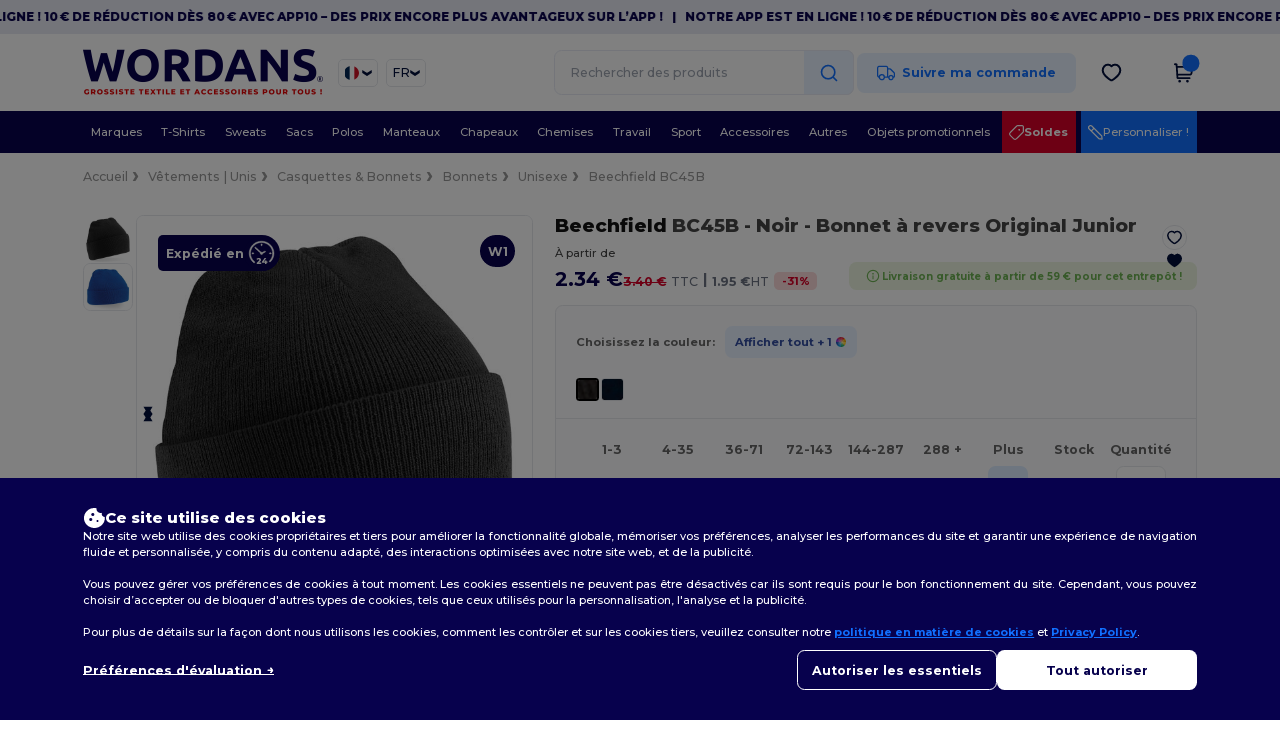

--- FILE ---
content_type: text/html; charset=utf-8
request_url: https://www.wordans.fr/beechfield-bc45b-bonnet-a-revers-original-junior-17810
body_size: 117272
content:
<!DOCTYPE html>
<html lang="fr-fr" xml:lang="fr-fr" xmlns="http://www.w3.org/1999/xhtml">
<head>
<script src="https://assets.wordans.fr/assets/helpers-58e770036fbb3fb3183c29d51a897f35bef1f7374e87574b231de0aa88a54e6b.js" type="module"></script>
<script src="https://assets.wordans.fr/assets/frontend_controllers-5ee0f564192ea5a4dd549bc17a8bd91c7ac2a21ae600867e64b89f6e5f408d2e.js" type="module"></script>
<script src="https://assets.wordans.fr/assets/pdp-d18abb5729d4308ea95a0c841b1c68a252a0e394ae22d07d5062ac743b65da57.js" type="module"></script>
<script src="https://assets.wordans.fr/assets/pdp-quick-add-04e58c3b7d5858141d12bbcf029b9575bcf4e0cabf1eb14414af2a8516748d7f.js" type="module"></script>
<link href="https://fonts.googleapis.com" rel="preconnect">
<link crossorigin="true" href="https://fonts.gstatic.com" rel="preconnect">
<link href="https://fonts.googleapis.com/css2?family=Montserrat:ital,wght@0,100..900;1,100..900&amp;family=Roboto:wght@400;700&amp;display=swap" rel="stylesheet">
<meta charset="utf-8">
<meta content="width=device-width, initial-scale=1.0, maximum-scale=1.0" name="viewport">
<link rel="preload" as="image" href="https://assets.wordans.fr/files/model_specifications/2015/5/28/74699/74699_medium.jpg?1733543839" fetchpriority="high">
<link rel="preload" as="image" href="https://assets.wordans.fr/files/model_specifications/2015/5/28/74699/74699_medium.jpg?1733543839" fetchpriority="high" imagesrcset="https://assets.wordans.fr/files/model_specifications/2015/5/28/74699/74699_medium.jpg?1733543839 1x, https://assets.wordans.fr/files/model_specifications/2015/5/28/74699/74699_mediumbig.jpg?1733543839 2x" media="(max-width: 450px)">
<link rel="preload" as="image" href="https://assets.wordans.fr/files/model_specifications/2015/5/28/74699/74699_medium.jpg?1733543839" fetchpriority="high" imagesrcset="https://assets.wordans.fr/files/model_specifications/2015/5/28/74699/74699_medium.jpg?1733543839 1x, https://assets.wordans.fr/files/model_specifications/2015/5/28/74699/74699_mediumbig.jpg?1733543839 2x" media="(min-width: 450.1px) and (max-width: 1023px)">
<link rel="preload" as="image" href="https://assets.wordans.fr/files/model_specifications/2015/5/28/74699/74699_mediumbig.jpg?1733543839" fetchpriority="high" imagesrcset="https://assets.wordans.fr/files/model_specifications/2015/5/28/74699/74699_mediumbig.jpg?1733543839 1x, https://assets.wordans.fr/files/model_specifications/2015/5/28/74699/74699_big.jpg?1733543839 2x" media="(min-width: 1024px)">

<link as="image" fetchpriority="high" href="https://assets.wordans.fr/assets/responsive/img_layout/wordans_logo_mobile/FR_FR_208-c5460bcb198e995bd9c3c116b41fcb90f8f39f4b56b6e90219c2c60cd54daee3.png" media="(max-width: 768px)" rel="preload">
<link as="image" fetchpriority="high" href="https://assets.wordans.fr/assets/responsive/img_layout/wordans_logo_desktop/FR_FR_480-83fd145d4878caf2ffce6361000c24b4bc46cbe9c97186c06af9d314ba9aed56.png" media="(min-width: 768.1px)" rel="preload">
<title>
Beechfield BC45B - Bonnet à revers Original Junior - Noir | Wordans France
</title>

    <script>
    // Define dataLayer and the gtag function.
    window.dataLayer = window.dataLayer || [];
    function gtag(){dataLayer.push(arguments);}

    // Set default consent to 'denied' as a placeholder
    gtag('consent', 'default', {
      'ad_storage': 'denied',
      'ad_user_data': 'denied',
      'ad_personalization': 'denied',
      'analytics_storage': 'denied',
      'personalization_storage': 'denied',
      'functionality_storage': 'denied',
      'security_storage': 'granted'
    });

    // set gtag consent data based on cookies
    function getCookie(name) {
        let value = "; " + document.cookie;
        let parts = value.split("; " + name + "=");
        if (parts.length === 2) return parts.pop().split(";").shift();
    }

    function update_gtag_consent(types) {
      var consent_update_data = new Object();
      if (types.includes("performance")) {
        consent_update_data['analytics_storage'] = 'granted';
        consent_update_data['ad_user_data'] = 'granted';
        consent_update_data['personalization_storage'] = 'granted';
      }
      if (types.includes("targeting")) {
        consent_update_data['ad_storage'] = 'granted';
        consent_update_data['ad_personalization'] = 'granted';
      }
      if (types.includes("functionality")) {
        consent_update_data['functionality_storage'] = 'granted';
      }

      if (Object.keys(consent_update_data).length>0) {
        gtag('consent', 'update', consent_update_data);
      }
    }

    cookie_consent = getCookie("cookie_consent");
    if (cookie_consent) {
      consent_types = JSON.parse(decodeURIComponent(cookie_consent));
      update_gtag_consent(consent_types);
    }

    </script>

    <!-- Google Tag Manager -->
    <script>(function(w,d,s,l,i){w[l]=w[l]||[];w[l].push({'gtm.start':
    new Date().getTime(),event:'gtm.js'});var f=d.getElementsByTagName(s)[0],
    j=d.createElement(s),dl=l!='dataLayer'?'&l='+l:'';j.async=true;j.src=
    'https://www.googletagmanager.com/gtm.js?id='+i+dl;f.parentNode.insertBefore(j,f);
    })(window,document,'script','dataLayer','GTM-TTG6QQ57');</script>
    <!-- End Google Tag Manager -->

    <script>
      function gtmDatalayerEvent(options) {
        fetch("/analytic/gtm_datalayer_content", {
          method: 'POST',
          headers: {
            "Content-Type": "application/json",
          },
          body: JSON.stringify({
            options: options,
          })
        })
        .then(res => res.json())
        .then((data) => {
          if (Object.keys(data).length > 0) {
            dataLayer.push(data)
          }
        })
      }
    </script>
    <script>
      dataLayer.push({"event":"view_item","envDevice":"d","envLanguage":"fr","envCountry":"FR","envTemplate":"pdp","ecommerce":{"items":[{"index":0,"item_id":"M17810-Black-OneSize","item_name":"Beechfield BC45B - Bonnet à revers Original Junior","item_variant":"One Size","item_variant2":"Noir","price":3.75,"item_category1":"Vêtements | Unis","item_category2":"Casquettes \u0026 Bonnets","item_category3":"Bonnets"}]}})
    </script>

  <script async src="https://www.googletagmanager.com/gtag/js?id=G-TSTQE1PRW8"></script>
  <script>
    window.dataLayer = window.dataLayer || [];
    function gtag(){dataLayer.push(arguments);}
    gtag('js', new Date());

      gtag('config', 'G-TSTQE1PRW8', { 'anonymize_ip': true });


        gtag('event', 'view_item', {
          "send_to": "G-TSTQE1PRW8",
          "currency": "EUR",
          "value": 3.75,
          "items": [
            {
              "item_id": "M17810",
              "item_name": "Beechfield BC45B - Bonnet à revers Original Junior",
              "item_brand": "Beechfield",
              "item_category": "Blank Apparel | Accessories &gt; Headwear &gt; Beanies",
              "quantity": 1,
              "price": 3.75
            }
          ]
        });

      gtag('config', 'G-SV2SWKP4TH', { 'anonymize_ip': true });


        gtag('event', 'view_item', {
          "send_to": "G-SV2SWKP4TH",
          "currency": "EUR",
          "value": 3.75,
          "items": [
            {
              "item_id": "M17810",
              "item_name": "Beechfield BC45B - Bonnet à revers Original Junior",
              "item_brand": "Beechfield",
              "item_category": "Blank Apparel | Accessories &gt; Headwear &gt; Beanies",
              "quantity": 1,
              "price": 3.75
            }
          ]
        });


          gtag('config', 'AW-622766520', { 'anonymize_ip': true, 'allow_enhanced_conversions': true, 'server_container_url': 'https://server-side-tagging-2djpxrgfza-uc.a.run.app' });

    if (window.location.search.includes("utm_medium=Facebook")) {
        gtag('event', 'tracking', {'send_to': 'G-TSTQE1PRW8', 'event_category': "facebook"});
        gtag('event', 'tracking', {'send_to': 'G-SV2SWKP4TH', 'event_category': "facebook"});
    }
    if (window.location.search.includes("utm_medium=Pinterest")) {
        gtag('event', 'tracking', {'send_to': 'G-TSTQE1PRW8', 'event_category': "pinterest"});
        gtag('event', 'tracking', {'send_to': 'G-SV2SWKP4TH', 'event_category': "pinterest"});
    }

  </script>




<link rel="stylesheet" href="https://assets.wordans.fr/assets/smarty_wordans2-103c6e49b7a9f1229a8143e1815b7ecff27f2b6aa5bbb5885614d5a7989436cc.css" media="all" />
<link rel="stylesheet" href="https://assets.wordans.fr/assets/tailwind-4249a5476f97c5a81bf10e41acadb4936e29611862b111e2919d308961dce678.css" />
<link rel="stylesheet" href="https://assets.wordans.fr/assets/embla-carousel-26bf9f74a14e6a7f15f00996332fb7a3826e1a4413e7181f188c4a76531ca28d.css" />
<script src="https://assets.wordans.fr/assets/jquery-2.2.4.min-9b25dc3bf6bfd9a68866a5c95ee9afff221725e60eeecd44bd8a1c6b1eada73e.js"></script>

<script src="https://assets.wordans.fr/assets/smarty_wordans2-460c108a3d2a2f60d45df4c9c24cfe5c66963c711785d8c7c8e334300a2f9ceb.js"></script>
<meta content="none" name="msapplication-config">
<meta content="yes" name="apple-mobile-web-app-capable">
<meta content="yes" name="mobile-web-app-capable">
<meta content="Wordans" name="apple-mobile-web-app-title">
<meta content="#1b1649" name="theme-color">
<meta content="Wordans" name="application-name">
<link href="/app-icon.png" rel="icon">
<link href="/app-icon.png" rel="apple-touch-icon">
<link href="/manifest.json" rel="manifest">
<link href="https://www.wordans.fr/feeds/open_search.xml" rel="search" title="Content search" type="application/opensearchdescription+xml">
<meta content="Wordans" name="og:site_name">
<meta property='og:type' content='website' />
<meta property='og:url' content='https://www.wordans.fr/beechfield-bc45b-bonnet-a-revers-original-junior-17810' />
<meta property='og:image' content='https://assets.wordans.fr/files/models/2015/5/28/17810/17810_mediumbig.jpg?1732038469' /><meta property='og:image:width' content='340' /><meta property='og:image:height' content='340' />
<meta property='og:title' content='Beechfield BC45B - Bonnet à revers Original Junior' />
<meta property='og:description' content='Les enfants vont enfin pouvoir sortir par temps hivernal sans que leurs parents ne craignent qu’ils prennent froid. En effet, avec ce très joli bonnet imaginé par les créateurs de chez Beechfield, la protection sera efficace, sans pour autant oublier le look. Confectionné dans un superbe tricot double épaisseur, ce modèle est doté d’un revers sans motif capable d’accueillir une personnalisation. Un atout que les professionnels et les associations seront heureux de découvrir. D’ailleurs, ce bonnet est équipé d’une étiquette détachable facilement remplaçable. En noir ou bleu marine, optez pour le bonnet Original Junior.' />


<meta content="fr-fr" http-equiv="Content-Language">
<meta content="Bonnet à revers Original Junior - Les enfants vont enfin pouvoir sortir par temps hivernal sans que leurs parents ne craignent qu’ils prennent froid. En effet, avec ce très joli " name="description">
<meta content="B45b, BF45B, BC45B, Beechfield, Unisexe" name="keywords">
<meta content="Copyright Wordans - 2026" name="copyright">
<meta content="www.wordans.fr" name="author">
<meta content="General" name="Rating">
<meta content="app-id=6504941386" name="apple-itunes-app">
<meta content="INDEX, FOLLOW, ALL" name="Robots">
<link rel="canonical" href="https://www.wordans.fr/beechfield-bc45b-bonnet-a-revers-original-junior-17810"/>
<link rel='alternate' hreflang='fr-fr' href='https://www.wordans.fr/beechfield-bc45b-bonnet-a-revers-original-junior-17810'/>
<link rel='alternate' hreflang='en-au' href='https://www.wordans.com.au/beechfield-bc45b-junior-original-cuffed-beanie-17810'/>
<link rel='alternate' hreflang='fr-ch' href='https://www.wordans.ch/beechfield-bc45b-bonnet-a-revers-original-junior-17810'/>
<link rel='alternate' hreflang='es-es' href='https://www.wordans.es/beechfield-bc45b-gorro-junior-original-con-dobladillo-17810'/>
<link rel='alternate' hreflang='de-de' href='https://www.wordans.de/beechfield-bc45b-junior-original-cuffed-beanie-mutze-17810'/>
<link rel='alternate' hreflang='de-at' href='https://www.wordans.at/beechfield-bc45b-junior-original-cuffed-beanie-mutze-17810'/>
<link rel='alternate' hreflang='pt-pt' href='https://www.wordans.pt/beechfield-bc45b-junior-original-cuffed-beanie-gorro-17810'/>
<link rel='alternate' hreflang='en-nz' href='https://www.wordans.co.nz/beechfield-bc45b-junior-original-cuffed-beanie-17810'/>
<link rel='alternate' hreflang='en-nl' href='https://en.wordans.nl/beechfield-bc45b-junior-original-cuffed-beanie-17810'/>
<link rel='alternate' hreflang='en-ie' href='https://www.wordans.ie/beechfield-bc45b-junior-original-cuffed-beanie-17810'/>
<link rel='alternate' hreflang='de-ch' href='https://de.wordans.ch/beechfield-bc45b-junior-original-cuffed-beanie-mutze-17810'/>
<link rel='alternate' hreflang='en-se' href='https://en.wordans.se/beechfield-bc45b-junior-original-cuffed-beanie-17810'/>
<link rel='alternate' hreflang='en-dk' href='https://en.wordans.dk/beechfield-bc45b-junior-original-cuffed-beanie-17810'/>
<link rel='alternate' hreflang='en-fi' href='https://en.wordans.fi/beechfield-bc45b-junior-original-cuffed-beanie-17810'/>
<link rel='alternate' hreflang='nl-nl' href='https://www.wordans.nl/beechfield-bc45b-originele-junior-muts-met-manchet-17810'/>
<link rel='alternate' hreflang='it-it' href='https://www.wordans.it/beechfield-bc45b-berretto-junior-original-cufed-17810'/>
<link rel='alternate' hreflang='it-ch' href='https://it.wordans.ch/beechfield-bc45b-berretto-junior-original-cufed-17810'/>
<link rel='alternate' hreflang='sv-se' href='https://www.wordans.se/beechfield-bc45b-original-junior-cuffed-beanie-17810'/>
<link rel='alternate' hreflang='fi-fi' href='https://www.wordans.fi/beechfield-bc45b-nuorten-original-cuffed-beanie-17810'/>
<link rel='alternate' hreflang='pl-pl' href='https://www.wordans.pl/beechfield-bc45b-junior-oryginalna-czapka-beanie-17810'/>
<link rel='alternate' hreflang='cs-cz' href='https://www.wordans.cz/beechfield-bc45b-junior-original-cuffed-beanie-17810'/>
<link rel='alternate' hreflang='fr-lu' href='https://www.wordans.lu/beechfield-bc45b-bonnet-a-revers-original-junior-17810'/>
<link rel='alternate' hreflang='de-lu' href='https://de.wordans.lu/beechfield-bc45b-junior-original-cuffed-beanie-mutze-17810'/>
<link rel='alternate' hreflang='en-no' href='https://en.wordans.no/beechfield-bc45b-junior-original-cuffed-beanie-17810'/>
<link rel='alternate' hreflang='en-pl' href='https://en.wordans.pl/beechfield-bc45b-junior-original-cuffed-beanie-17810'/>
<link rel='alternate' hreflang='en-pt' href='https://en.wordans.pt/beechfield-bc45b-junior-original-cuffed-beanie-17810'/>
<link rel='alternate' hreflang='en-de' href='https://en.wordans.de/beechfield-bc45b-junior-original-cuffed-beanie-17810'/>
<link rel='alternate' hreflang='en-at' href='https://en.wordans.at/beechfield-bc45b-junior-original-cuffed-beanie-17810'/>
<link rel='alternate' hreflang='en-lu' href='https://en.wordans.lu/beechfield-bc45b-junior-original-cuffed-beanie-17810'/>
<link rel='alternate' hreflang='en-cz' href='https://en.wordans.cz/beechfield-bc45b-junior-original-cuffed-beanie-17810'/>
<link rel='alternate' hreflang='en-it' href='https://en.wordans.it/beechfield-bc45b-junior-original-cuffed-beanie-17810'/>
<link rel='alternate' hreflang='en-ch' href='https://en.wordans.ch/beechfield-bc45b-junior-original-cuffed-beanie-17810'/>
<link rel='alternate' hreflang='en-es' href='https://en.wordans.es/beechfield-bc45b-junior-original-cuffed-beanie-17810'/>
<link rel='alternate' hreflang='en-fr' href='https://en.wordans.fr/beechfield-bc45b-junior-original-cuffed-beanie-17810'/>
<link rel='alternate' hreflang='no-no' href='https://www.wordans.no/beechfield-bc45b-original-junior-cuffed-beanie-17810'/>
<link rel='alternate' hreflang='en-bg' href='https://en.wordans.bg/beechfield-bc45b-junior-original-cuffed-beanie-17810'/>
<link rel='alternate' hreflang='en-ro' href='https://en.wordans.ro/beechfield-bc45b-junior-original-cuffed-beanie-17810'/>
<link rel='alternate' hreflang='en-hr' href='https://en.wordans.hr/beechfield-bc45b-junior-original-cuffed-beanie-17810'/>
<link rel='alternate' hreflang='en-gr' href='https://en.wordans.gr/beechfield-bc45b-junior-original-cuffed-beanie-17810'/>
<link rel="stylesheet" href="https://assets.wordans.fr/assets/product-page-71fccbf5b43a59e098a05af3c1c00f7f143da5f14adcdfe86d0a62736deced1d.css" />



</head>


<body class="enable-animation topbar blank_products fr-FR new-designs wordans">
<div data-sitekey="6Lc9LtQgAAAAABsSmx0aBRii-7YMdWJLJBq-C6Rs" id="recaptcha-script"></div>
<!-- Google Tag Manager (noscript) -->
<noscript><iframe src="https://www.googletagmanager.com/ns.html?id=GTM-TTG6QQ57"
height="0" width="0" style="display:none;visibility:hidden"></iframe></noscript>
<!-- End Google Tag Manager (noscript) -->
  <div class="topbar topbar-wrapper !bg-light-blue !tracking-normal !text-[#07014C] !font-extrabold scrollable">
    <div class="topbar-text-container" x-init="setTimeout(() => $el.classList.add('topbar-animate-active'), 1000)">
          <div class="topbar-text">
<span onclick="decode64AndRedirect('aHR0cHM6Ly9xcmNvLmRlL2JnMkZ4Yw==');" data-crypt="true">Notre app est en ligne ! 10 € de réduction dès 80 € avec APP10 – Des prix encore plus avantageux sur l’app !</span>
</div>

          &nbsp;&nbsp;|&nbsp;&nbsp;
          <div class="topbar-text">
<span onclick="decode64AndRedirect('aHR0cHM6Ly9xcmNvLmRlL2JnMkZ4Yw==');" data-crypt="true">Notre app est en ligne ! 10 € de réduction dès 80 € avec APP10 – Des prix encore plus avantageux sur l’app !</span>
</div>

          &nbsp;&nbsp;|&nbsp;&nbsp;
          <div class="topbar-text">
<span onclick="decode64AndRedirect('aHR0cHM6Ly9xcmNvLmRlL2JnMkZ4Yw==');" data-crypt="true">Notre app est en ligne ! 10 € de réduction dès 80 € avec APP10 – Des prix encore plus avantageux sur l’app !</span>
</div>

          &nbsp;&nbsp;|&nbsp;&nbsp;
          <div class="topbar-text">
<span onclick="decode64AndRedirect('aHR0cHM6Ly9xcmNvLmRlL2JnMkZ4Yw==');" data-crypt="true">Notre app est en ligne ! 10 € de réduction dès 80 € avec APP10 – Des prix encore plus avantageux sur l’app !</span>
</div>

          &nbsp;&nbsp;|&nbsp;&nbsp;
    </div>
  </div>

  <style>
    body div.topbar {
      font-size: 12px;
    }
  </style>

<div class="no-bs" id="wrapper">
<div
  class="sticky top-0 lg:static z-50 lg:z-auto bg-white relative mega-menu-container "
  x-data="headerComponent()"
  x-init="initScrollHandler();"
>



  <div class="wrapper">
    <header id="top-bar" class="flex flex-col">
      <div class="flex justify-between items-center lg:gap-6 py-6 lg:py-6">
        <div class="flex items-center">
          <button class="p-0 m-0 border-0 cursor-pointer" @click="sideMenuOpen = true">
            <img class="mr-6 lg:!hidden" alt="Menu" src="https://assets.wordans.fr/assets/wordans_2024/header/menu_icon-042a4e2f56a8868eee6da2a47a6bff5d58a3bb581d7da1e4f3006120b8d44292.svg" />
          </button>
          <a title="Logo Wordans" class="logo-wrapper" href="https://www.wordans.fr">
            <picture><source srcset="https://assets.wordans.fr/assets/responsive/img_layout/wordans_logo_mobile/FR_FR_208-c5460bcb198e995bd9c3c116b41fcb90f8f39f4b56b6e90219c2c60cd54daee3.png" media="(max-width: 768px)" /><source srcset="https://assets.wordans.fr/assets/responsive/img_layout/wordans_logo_desktop/FR_FR_480-83fd145d4878caf2ffce6361000c24b4bc46cbe9c97186c06af9d314ba9aed56.png" media="(min-width: 768.1px)" /><img alt="Wordans" class="shop-logo h-auto w-[160px] md:w-[240px] mr-6" loading="eager" fetchpriority="high" src="https://assets.wordans.fr/assets/responsive/img_layout/wordans_logo_desktop/FR_FR_480-83fd145d4878caf2ffce6361000c24b4bc46cbe9c97186c06af9d314ba9aed56.png" /></picture>
</a>            <div class="grid-cols-2 gap-3 !hidden lg:!grid">
                <li class="w-16 py-1 pr-1 pl-2 rounded-lg country-selector dropdown light-border border-all">
    <a href="#" id="maincountry" title="Tee shirt France " data-toggle="dropdown" class="dropdown-toggle flex items-center gap-1 h-[21px]">
      <div class="country-flag rounded-full aspect-square !w-6 fi fis fi-fr"></div>
      <img class="hidden lg:!block w-[16px] h-[16px]" alt="FR" src="https://assets.wordans.fr/assets/wordans_2024/chevron_down-c167aaed6a7b1a447edfff95518bc9318498bc6a8be9b47fd487b3456cf946d6.svg" />
    </a>

    <ul class="rounded-xl dropdown-langs light-border dropdown-menu max-h-[60vh] overflow-y-auto">

        <li class="py-1 first:mt-3 last:mb-3">
          <a rel="nofollow" class="!flex items-center" title="Wordans Australia" data-turbo="true" data-controller="country-selector" data-bridge-title="AU" data-bridge-country-name="Australia" href="https://www.wordans.com.au/beechfield-bc45b-junior-original-cuffed-beanie-17810">
            <div class="rounded-full aspect-square !w-8 mr-3 fi fis fi-au"></div>
            Australia
</a>        </li>

        <li class="py-1 first:mt-3 last:mb-3">
          <a rel="nofollow" class="!flex items-center" title="Wordans Austria" data-turbo="true" data-controller="country-selector" data-bridge-title="AT" data-bridge-country-name="Austria" href="https://www.wordans.at/beechfield-bc45b-junior-original-cuffed-beanie-mutze-17810">
            <div class="rounded-full aspect-square !w-8 mr-3 fi fis fi-at"></div>
            Austria
</a>        </li>

        <li class="py-1 first:mt-3 last:mb-3">
          <a rel="nofollow" class="!flex items-center" title="Wordans Belgium" data-turbo="true" data-controller="country-selector" data-bridge-title="BE" data-bridge-country-name="Belgium" href="https://www.wordans.be/?src=select">
            <div class="rounded-full aspect-square !w-8 mr-3 fi fis fi-be"></div>
            Belgium
</a>        </li>

        <li class="py-1 first:mt-3 last:mb-3">
          <a rel="nofollow" class="!flex items-center" title="Wordans Bulgaria" data-turbo="true" data-controller="country-selector" data-bridge-title="BG" data-bridge-country-name="Bulgaria" href="https://www.wordans.bg/?src=select">
            <div class="rounded-full aspect-square !w-8 mr-3 fi fis fi-bg"></div>
            Bulgaria
</a>        </li>

        <li class="py-1 first:mt-3 last:mb-3">
          <a rel="nofollow" class="!flex items-center" title="Wordans Canada" data-turbo="true" data-controller="country-selector" data-bridge-title="CA" data-bridge-country-name="Canada" href="https://www.wordans.ca?src=select">
            <div class="rounded-full aspect-square !w-8 mr-3 fi fis fi-ca"></div>
            Canada
</a>        </li>

        <li class="py-1 first:mt-3 last:mb-3">
          <a rel="nofollow" class="!flex items-center" title="Wordans Croatia" data-turbo="true" data-controller="country-selector" data-bridge-title="HR" data-bridge-country-name="Croatia" href="https://www.wordans.hr/?src=select">
            <div class="rounded-full aspect-square !w-8 mr-3 fi fis fi-hr"></div>
            Croatia
</a>        </li>

        <li class="py-1 first:mt-3 last:mb-3">
          <a rel="nofollow" class="!flex items-center" title="Wordans Czech Republic" data-turbo="true" data-controller="country-selector" data-bridge-title="CZ" data-bridge-country-name="Czech Republic" href="https://en.wordans.cz/beechfield-bc45b-junior-original-cuffed-beanie-17810">
            <div class="rounded-full aspect-square !w-8 mr-3 fi fis fi-cz"></div>
            Czech Republic
</a>        </li>

        <li class="py-1 first:mt-3 last:mb-3">
          <a rel="nofollow" class="!flex items-center" title="Wordans Denmark" data-turbo="true" data-controller="country-selector" data-bridge-title="DK" data-bridge-country-name="Denmark" href="https://www.wordans.dk/?src=select">
            <div class="rounded-full aspect-square !w-8 mr-3 fi fis fi-dk"></div>
            Denmark
</a>        </li>

        <li class="py-1 first:mt-3 last:mb-3">
          <a rel="nofollow" class="!flex items-center" title="Wordans Deutschland" data-turbo="true" data-controller="country-selector" data-bridge-title="DE" data-bridge-country-name="Deutschland" href="https://www.wordans.de/beechfield-bc45b-junior-original-cuffed-beanie-mutze-17810">
            <div class="rounded-full aspect-square !w-8 mr-3 fi fis fi-de"></div>
            Deutschland
</a>        </li>

        <li class="py-1 first:mt-3 last:mb-3">
          <a rel="nofollow" class="!flex items-center" title="Wordans Finland" data-turbo="true" data-controller="country-selector" data-bridge-title="FI" data-bridge-country-name="Finland" href="https://www.wordans.fi/beechfield-bc45b-nuorten-original-cuffed-beanie-17810">
            <div class="rounded-full aspect-square !w-8 mr-3 fi fis fi-fi"></div>
            Finland
</a>        </li>

        <li class="py-1 first:mt-3 last:mb-3">
          <a rel="nofollow" class="!flex items-center" title="Wordans France" data-turbo="true" data-controller="country-selector" data-bridge-title="FR" data-bridge-country-name="France" href="https://www.wordans.fr/beechfield-bc45b-bonnet-a-revers-original-junior-17810">
            <div class="rounded-full aspect-square !w-8 mr-3 fi fis fi-fr"></div>
            France
</a>        </li>

        <li class="py-1 first:mt-3 last:mb-3">
          <a rel="nofollow" class="!flex items-center" title="Wordans Greece" data-turbo="true" data-controller="country-selector" data-bridge-title="GR" data-bridge-country-name="Greece" href="https://www.wordans.gr/?src=select">
            <div class="rounded-full aspect-square !w-8 mr-3 fi fis fi-gr"></div>
            Greece
</a>        </li>

        <li class="py-1 first:mt-3 last:mb-3">
          <a rel="nofollow" class="!flex items-center" title="Wordans Ireland" data-turbo="true" data-controller="country-selector" data-bridge-title="IE" data-bridge-country-name="Ireland" href="https://www.wordans.ie/beechfield-bc45b-junior-original-cuffed-beanie-17810">
            <div class="rounded-full aspect-square !w-8 mr-3 fi fis fi-ie"></div>
            Ireland
</a>        </li>

        <li class="py-1 first:mt-3 last:mb-3">
          <a rel="nofollow" class="!flex items-center" title="Wordans Italy" data-turbo="true" data-controller="country-selector" data-bridge-title="IT" data-bridge-country-name="Italy" href="https://www.wordans.it/beechfield-bc45b-berretto-junior-original-cufed-17810">
            <div class="rounded-full aspect-square !w-8 mr-3 fi fis fi-it"></div>
            Italy
</a>        </li>

        <li class="py-1 first:mt-3 last:mb-3">
          <a rel="nofollow" class="!flex items-center" title="Wordans Luxembourg" data-turbo="true" data-controller="country-selector" data-bridge-title="LU" data-bridge-country-name="Luxembourg" href="https://www.wordans.lu/beechfield-bc45b-bonnet-a-revers-original-junior-17810">
            <div class="rounded-full aspect-square !w-8 mr-3 fi fis fi-lu"></div>
            Luxembourg
</a>        </li>

        <li class="py-1 first:mt-3 last:mb-3">
          <a rel="nofollow" class="!flex items-center" title="Wordans Netherlands" data-turbo="true" data-controller="country-selector" data-bridge-title="NL" data-bridge-country-name="Netherlands" href="https://www.wordans.nl/beechfield-bc45b-originele-junior-muts-met-manchet-17810">
            <div class="rounded-full aspect-square !w-8 mr-3 fi fis fi-nl"></div>
            Netherlands
</a>        </li>

        <li class="py-1 first:mt-3 last:mb-3">
          <a rel="nofollow" class="!flex items-center" title="Wordans New Zealand" data-turbo="true" data-controller="country-selector" data-bridge-title="NZ" data-bridge-country-name="New Zealand" href="https://www.wordans.co.nz/beechfield-bc45b-junior-original-cuffed-beanie-17810">
            <div class="rounded-full aspect-square !w-8 mr-3 fi fis fi-nz"></div>
            New Zealand
</a>        </li>

        <li class="py-1 first:mt-3 last:mb-3">
          <a rel="nofollow" class="!flex items-center" title="Wordans Norway" data-turbo="true" data-controller="country-selector" data-bridge-title="NO" data-bridge-country-name="Norway" href="https://www.wordans.no/beechfield-bc45b-original-junior-cuffed-beanie-17810">
            <div class="rounded-full aspect-square !w-8 mr-3 fi fis fi-no"></div>
            Norway
</a>        </li>

        <li class="py-1 first:mt-3 last:mb-3">
          <a rel="nofollow" class="!flex items-center" title="Wordans Poland" data-turbo="true" data-controller="country-selector" data-bridge-title="PL" data-bridge-country-name="Poland" href="https://www.wordans.pl/beechfield-bc45b-junior-oryginalna-czapka-beanie-17810">
            <div class="rounded-full aspect-square !w-8 mr-3 fi fis fi-pl"></div>
            Poland
</a>        </li>

        <li class="py-1 first:mt-3 last:mb-3">
          <a rel="nofollow" class="!flex items-center" title="Wordans Portugal" data-turbo="true" data-controller="country-selector" data-bridge-title="PT" data-bridge-country-name="Portugal" href="https://www.wordans.pt/beechfield-bc45b-junior-original-cuffed-beanie-gorro-17810">
            <div class="rounded-full aspect-square !w-8 mr-3 fi fis fi-pt"></div>
            Portugal
</a>        </li>

        <li class="py-1 first:mt-3 last:mb-3">
          <a rel="nofollow" class="!flex items-center" title="Wordans Romania" data-turbo="true" data-controller="country-selector" data-bridge-title="RO" data-bridge-country-name="Romania" href="https://www.wordans.ro/?src=select">
            <div class="rounded-full aspect-square !w-8 mr-3 fi fis fi-ro"></div>
            Romania
</a>        </li>

        <li class="py-1 first:mt-3 last:mb-3">
          <a rel="nofollow" class="!flex items-center" title="Wordans Spain" data-turbo="true" data-controller="country-selector" data-bridge-title="ES" data-bridge-country-name="Spain" href="https://www.wordans.es/beechfield-bc45b-gorro-junior-original-con-dobladillo-17810">
            <div class="rounded-full aspect-square !w-8 mr-3 fi fis fi-es"></div>
            Spain
</a>        </li>

        <li class="py-1 first:mt-3 last:mb-3">
          <a rel="nofollow" class="!flex items-center" title="Wordans Sweden" data-turbo="true" data-controller="country-selector" data-bridge-title="SE" data-bridge-country-name="Sweden" href="https://www.wordans.se/beechfield-bc45b-original-junior-cuffed-beanie-17810">
            <div class="rounded-full aspect-square !w-8 mr-3 fi fis fi-se"></div>
            Sweden
</a>        </li>

        <li class="py-1 first:mt-3 last:mb-3">
          <a rel="nofollow" class="!flex items-center" title="Wordans Switzerland" data-turbo="true" data-controller="country-selector" data-bridge-title="CH" data-bridge-country-name="Switzerland" href="https://www.wordans.ch/beechfield-bc45b-bonnet-a-revers-original-junior-17810">
            <div class="rounded-full aspect-square !w-8 mr-3 fi fis fi-ch"></div>
            Switzerland
</a>        </li>

        <li class="py-1 first:mt-3 last:mb-3">
          <a rel="nofollow" class="!flex items-center" title="Wordans USA" data-turbo="true" data-controller="country-selector" data-bridge-title="US" data-bridge-country-name="USA" href="https://www.wordans.com/?src=select">
            <div class="rounded-full aspect-square !w-8 mr-3 fi fis fi-us"></div>
            USA
</a>        </li>

        <li class="py-1 first:mt-3 last:mb-3">
          <a rel="nofollow" class="!flex items-center" title="Wordans United Kingdom" data-turbo="true" data-controller="country-selector" data-bridge-title="GB" data-bridge-country-name="United Kingdom" href="https://www.wordans.co.uk/?src=select">
            <div class="rounded-full aspect-square !w-8 mr-3 fi fis fi-gb"></div>
            United Kingdom
</a>        </li>
    </ul>

  </li>

                <li class="w-16 py-1 pr-1 pl-2 rounded-lg language-selector dropdown display-inline-block light-border border-all">
    <a href="#" title="fr" id="mainlanguage" data-toggle="dropdown" class="text-dark-blue dropdown-toggle flex items-center gap-1 h-[21px]">
      <span class="text-xl inline-block w-6">FR</span>
      <img class="hidden lg:!block w-[16px] h-[16px]" alt="Langue" src="https://assets.wordans.fr/assets/wordans_2024/chevron_down-c167aaed6a7b1a447edfff95518bc9318498bc6a8be9b47fd487b3456cf946d6.svg" />
    </a>

    <ul class="rounded-xl dropdown-languages dropdown-menu light-border">
        <li class="py-1 first:mt-3 last:mb-3">
          <a title="Wordans France" rel="nofollow" href="https://www.wordans.fr/beechfield-bc45b-bonnet-a-revers-original-junior-17810">Français</a>
        </li>
        <li class="py-1 first:mt-3 last:mb-3">
          <a title="Wordans France" rel="nofollow" href="https://en.wordans.fr/beechfield-bc45b-junior-original-cuffed-beanie-17810">English</a>
        </li>
    </ul>
  </li>


            </div>
        </div>


        <div
          class="flex items-center justify-center right-side gap-4"
          :class="{ 'extended': isExtended }"
          x-data="{ isExtended: false }"
          data-ref="searchbox-wrapper"
        >
          <li
  class="!hidden relative rounded-xl lg:!block search search-box over-header grow"
  @click.away="isExtended = false"
  @click="isExtended = true"
  x-data=""
>
  <form class="sb_wrapper m-0 p-0 " x-on:keydown.enter.prevent="if ($refs.searchInput.value.length &gt; 0) { $refs.searchInput.form.submit() }" action="/produits" accept-charset="UTF-8" method="get">
    <input type="search" name="q" id="q" class="input- !rounded-xl form-control min-w-[300px] !border focus:bg-white bg-gray-100 autocomplete-field-new m-0 py-2 pl-6 pr-12" autocomplete="off" placeholder="Rechercher des produits" aria-label="Rechercher des produits" x-ref="searchInput" x-on:input="$store.header.handleInput($event)" x-on:click="$store.header.handleClick($event)" />
      <button
        id="search-button"
        class="absolute top-0 right-0 bottom-auto left-auto w-20 h-full rounded-r-xl bg-lighter-blue flex items-center justify-center border border-l-0 border-solid border-light-blue"
        type="button"
        @click="if ($refs.searchInput.value.length > 0) { $refs.searchInput.form.submit() }"
      >
          <svg width="20" height="20" viewbox="0 0 24 24" fill="none" xmlns="http://www.w3.org/2000/svg">
<path d="M21 21L16.65 16.65M19 11C19 15.4183 15.4183 19 11 19C6.58172 19 3 15.4183 3 11C3 6.58172 6.58172 3 11 3C15.4183 3 19 6.58172 19 11Z" stroke="#1170ff" stroke-width="2" stroke-linecap="round" stroke-linejoin="round"></path>
</svg>
      </button>
    <div class="autocomplete-results rounded-2xl grid-cols-2 md:!w-fit md:!left-0"
     data-no-results="Aucun résultat."
     data-search-url="/produits"
     data-suggestions="Suggestions"
     data-brands="marques"
     data-categories="Catégories"
     data-faqs="FAQs"
     data-see-more-product-results-for="voir plus de résultats de produits pour">
</div>

</form></li>

<style>
  #search-button > svg {
    transition: transform 0.2s ease-in-out;
  }

  #search-button:hover > svg {
    transform: scale(1.2);
  }
</style>


          <a rel="nofollow" class="!hidden whitespace-nowrap lg:!flex btn- h-[40px] px-8 justify-center group items-center hover:text-darker-blue bg-[#E7F1FF] text-link " data-ref="order-tracking-link" href="/commande">
            <span class="flex mr-3 tracking-icon">
              <svg width="18" height="16" viewbox="0 0 18 16" fill="none" xmlns="http://www.w3.org/2000/svg">
<path d="M10.6667 3.83337H12.6144C12.8182 3.83337 12.9201 3.83337 13.016 3.8564C13.1011 3.87681 13.1824 3.91048 13.2569 3.95617C13.341 4.00771 13.4131 4.07977 13.5572 4.2239L16.9428 7.60952C17.087 7.75364 17.159 7.82571 17.2106 7.9098C17.2562 7.98436 17.2899 8.06565 17.3103 8.15068C17.3334 8.24659 17.3334 8.3485 17.3334 8.55233V10.9167C17.3334 11.305 17.3334 11.4991 17.2699 11.6523C17.1853 11.8565 17.0231 12.0187 16.8189 12.1033C16.6658 12.1667 16.4716 12.1667 16.0834 12.1667M11.9167 12.1667H10.6667M10.6667 12.1667V4.00004C10.6667 3.06662 10.6667 2.59991 10.485 2.24339C10.3252 1.92979 10.0703 1.67482 9.75667 1.51503C9.40015 1.33337 8.93344 1.33337 8.00002 1.33337H3.33335C2.39993 1.33337 1.93322 1.33337 1.5767 1.51503C1.2631 1.67482 1.00813 1.92979 0.848343 2.24339C0.666687 2.59991 0.666687 3.06662 0.666687 4.00004V10.5C0.666687 11.4205 1.41288 12.1667 2.33335 12.1667M10.6667 12.1667H7.33335M7.33335 12.1667C7.33335 13.5474 6.21407 14.6667 4.83335 14.6667C3.45264 14.6667 2.33335 13.5474 2.33335 12.1667M7.33335 12.1667C7.33335 10.786 6.21407 9.66671 4.83335 9.66671C3.45264 9.66671 2.33335 10.786 2.33335 12.1667M16.0834 12.5834C16.0834 13.734 15.1506 14.6667 14 14.6667C12.8494 14.6667 11.9167 13.734 11.9167 12.5834C11.9167 11.4328 12.8494 10.5 14 10.5C15.1506 10.5 16.0834 11.4328 16.0834 12.5834Z" stroke="#1170FF" stroke-width="1.3" stroke-linecap="round" stroke-linejoin="round" class=" group-hover:stroke-darker-blue transition-all duration-300"></path>
</svg>
            </span>
            <span>Suivre ma commande</span>
</a>
          <div class="grid shrink-0 grid-cols-4 lg:grid-cols-3 gap-4 ml-8 ">
            <!-- Mobile Search -->
            <ul class="flex lg:!hidden m-0 p-0 list-none">
                <li class="mobile-search-icon-wrapper" @click="$store.header.focusInput()">
                  <img id="mobile-search-icon" alt="Search" src="https://assets.wordans.fr/assets/wordans_2024/header/search_icon-afac2f6118b78695ff6faf77226ad3f42ddfb2794b42c77814a1c960083ce65c.svg" />
                </li>
                <div
                  class="absolute top-full left-0 right-auto bottom-auto"
                  x-cloak
                  x-show="$store.header.mobileSearchOpen"
                  @click.away="$store.header.mobileSearchOpen = false"
                >
                  
<form class="relative sb_wrapper m-0 p-0" x-on:keydown.enter.prevent="if ($refs.searchInput.value.length &gt; 0) { $refs.searchInput.form.submit() }" action="/produits" accept-charset="UTF-8" method="get">
  <input type="search" name="q" id="q" class="input- !rounded-t-none !bg-white autocomplete-field-new m-0 search-input min-w-[300px] w-screen p-[6.5vw] !rounded-b-xl shadow-md z-[1000] !pr-32" autocomplete="off" placeholder="Rechercher des produits" aria-label="Rechercher des produits" x-ref="searchInput" x-on:input="$store.header.handleInput($event)" x-on:click="$store.header.handleClick($event)" />
  <div class="autocomplete-results rounded-2xl grid-cols-2 md:!w-fit md:!left-0"
     data-no-results="Aucun résultat."
     data-search-url="/produits"
     data-suggestions="Suggestions"
     data-brands="marques"
     data-categories="Catégories"
     data-faqs="FAQs"
     data-see-more-product-results-for="voir plus de résultats de produits pour">
</div>

    <div
      x-show="$store.header.searchActive"
      class="fa fa-close text-3xl opacity-60 absolute top-[50%] left-auto bottom-auto right-28 transform translate-y-[-50%]"
      @click="$store.header.mobileSearchOpen = false">
    </div>
    <button
      id="search-button"
      class="absolute top-0 right-0 bottom-auto left-auto w-20 h-full rounded-r-xl bg-lighter-blue flex items-center justify-center border border-l-0 border-solid border-light-blue"
      type="button"
      @click="if ($refs.searchInput.value.length > 0) { $refs.searchInput.form.submit() }"
    >
      <svg width="20" height="20" viewbox="0 0 24 24" fill="none" xmlns="http://www.w3.org/2000/svg">
<path d="M21 21L16.65 16.65M19 11C19 15.4183 15.4183 19 11 19C6.58172 19 3 15.4183 3 11C3 6.58172 6.58172 3 11 3C15.4183 3 19 6.58172 19 11Z" stroke="#1170ff" stroke-width="2" stroke-linecap="round" stroke-linejoin="round"></path>
</svg>
    </button>
</form>
                </div>
            </ul>

            <!-- Wishlist icon -->
              <button
                class="flex items-center justify-center"
                @click="if ($store.profile.isLogged){ window.open('/myaccount/wishlist', '_self') } else { $store.profile.loadModal() }"
                title="Ma liste de vœux"
                type="button" >

                <img alt="Ma liste de vœux" width="21" height="21" src="https://assets.wordans.fr/assets/wordans_2024/header/heart_icon-51f27f45aa52ad286a55bb5ee61d0e1b7d1f5848020a310d5687b062feae977e.svg" />
              </button>

            <!-- Profile icon -->
            <div class="flex items-center justify-center" data-ref="profile-icon">
              <div
                x-show="$store.profile.isLogged"
                class="relative"
                  @mouseenter="if (mouseLeaveTimeout) clearTimeout(mouseLeaveTimeout); $store.header.profileOpen = true"
                  @mouseleave="mouseLeaveTimeout = setTimeout(() => $store.header.profileOpen = false, 500)"
              >
                <a
                  href="/myaccount/profile"
                  rel="nofollow"
                >
                  <img alt="Informations sur le compte" width="18" height="20" src="https://assets.wordans.fr/assets/wordans_2024/header/profile_icon-3932314e32369385d865445ae29000e7605079a2990f4e00bcb7b0eb5982b1e5.svg" />
                </a>
                <div x-show="$store.header.profileOpen" x-cloak class="!absolute shadow-xl overflow-hidden z-20 right-0 top-full whitespace-nowrap bg-white rounded-xl border-all light-border">
  <a rel="nofollow" href="/myaccount/profile">
    <div class="flex overflow-hidden items-center py-4 pr-12 pl-8 cursor-pointer hover:bg-light-blue">
      <div class="flex items-center justify-center w-8 h-8">
        <svg width="20" height="20" viewBox="0 0 20 20" fill="none" xmlns="http://www.w3.org/2000/svg">
<path d="M16.6668 17.5C16.6668 16.337 16.6668 15.7555 16.5233 15.2824C16.2001 14.217 15.3664 13.3834 14.3011 13.0602C13.828 12.9167 13.2465 12.9167 12.0835 12.9167H7.91683C6.75386 12.9167 6.17237 12.9167 5.69921 13.0602C4.63388 13.3834 3.8002 14.217 3.47703 15.2824C3.3335 15.7555 3.3335 16.337 3.3335 17.5M13.7502 6.25C13.7502 8.32107 12.0712 10 10.0002 10C7.92909 10 6.25016 8.32107 6.25016 6.25C6.25016 4.17893 7.92909 2.5 10.0002 2.5C12.0712 2.5 13.7502 4.17893 13.7502 6.25Z" stroke="#00228A" stroke-width="2" stroke-linecap="round" stroke-linejoin="round"/>
</svg>
      </div>
      <div class="ml-6 text-xl text-purple-">Mon Compte</div>
    </div>
</a>
  <a rel="nofollow" href="/myaccount/orders">
    <div class="flex overflow-hidden items-center py-4 pr-12 pl-8 cursor-pointer hover:bg-light-blue">
      <div class="flex items-center justify-center w-8 h-8">
        <svg width="24" height="24" viewBox="0 0 24 24" fill="none" xmlns="http://www.w3.org/2000/svg">
<path d="M20.5 7.27783L12 12.0001M12 12.0001L3.49997 7.27783M12 12.0001L12 21.5001M21 12.0001V7.94153C21 7.59889 21 7.42757 20.9495 7.27477C20.9049 7.13959 20.8318 7.01551 20.7354 6.91082C20.6263 6.79248 20.4766 6.70928 20.177 6.54288L12.777 2.43177C12.4934 2.27421 12.3516 2.19543 12.2015 2.16454C12.0685 2.13721 11.9315 2.13721 11.7986 2.16454C11.6484 2.19543 11.5066 2.27421 11.223 2.43177L3.82297 6.54288C3.52345 6.70928 3.37368 6.79248 3.26463 6.91082C3.16816 7.01551 3.09515 7.13959 3.05048 7.27477C3 7.42757 3 7.59889 3 7.94153V16.0586C3 16.4013 3 16.5726 3.05048 16.7254C3.09515 16.8606 3.16816 16.9847 3.26463 17.0893C3.37368 17.2077 3.52346 17.2909 3.82297 17.4573L11.223 21.5684C11.5066 21.726 11.6484 21.8047 11.7986 21.8356C11.9315 21.863 12.0685 21.863 12.2015 21.8356C12.3516 21.8047 12.4934 21.726 12.777 21.5684L13 21.4445M7.5 4.50008L16.5 9.50008M22 21.5001L21 20.5001M22 18.0001C22 19.6569 20.6569 21.0001 19 21.0001C17.3431 21.0001 16 19.6569 16 18.0001C16 16.3432 17.3431 15.0001 19 15.0001C20.6569 15.0001 22 16.3432 22 18.0001Z" stroke="#00228A" stroke-width="2" stroke-linecap="round" stroke-linejoin="round"/>
</svg>
      </div>
      <div class="ml-6 text-xl text-purple-">Mes commandes</div>
    </div>
</a>
  <a rel="nofollow" href="/myaccount/carts">
    <div class="flex overflow-hidden items-center py-4 pr-12 pl-8 cursor-pointer hover:bg-light-blue">
      <div class="flex items-center justify-center w-8 h-8">
        <svg width="20" height="21" viewBox="0 0 20 21" fill="none" xmlns="http://www.w3.org/2000/svg">
<g clip-path="url(#clip0_1104_12040)">
<path d="M4.16662 12.25H15.1131C15.9571 12.25 16.3791 12.25 16.715 12.0848C17.011 11.9392 17.2597 11.7055 17.4301 11.4128C17.6236 11.0804 17.6702 10.64 17.7634 9.75921L18.2509 5.1523C18.2794 4.88327 18.2936 4.74876 18.2524 4.64464C18.2162 4.5532 18.1516 4.47735 18.069 4.42949C17.975 4.375 17.8461 4.375 17.5883 4.375H3.74995M1.6665 1.75H2.70687C2.92739 1.75 3.03765 1.75 3.12391 1.79403C3.19985 1.8328 3.26278 1.89488 3.30437 1.97204C3.3516 2.05969 3.35848 2.17524 3.37224 2.40634L4.12744 15.0937C4.14119 15.3248 4.14807 15.4403 4.19531 15.528C4.23689 15.6051 4.29982 15.6672 4.37576 15.706C4.46203 15.75 4.57229 15.75 4.7928 15.75H15.8332M6.24984 18.8125H6.25817M13.7498 18.8125H13.7582M6.6665 18.8125C6.6665 19.0541 6.47996 19.25 6.24984 19.25C6.01972 19.25 5.83317 19.0541 5.83317 18.8125C5.83317 18.5709 6.01972 18.375 6.24984 18.375C6.47996 18.375 6.6665 18.5709 6.6665 18.8125ZM14.1665 18.8125C14.1665 19.0541 13.98 19.25 13.7498 19.25C13.5197 19.25 13.3332 19.0541 13.3332 18.8125C13.3332 18.5709 13.5197 18.375 13.7498 18.375C13.98 18.375 14.1665 18.5709 14.1665 18.8125Z" stroke="#00228A" stroke-width="2" stroke-linecap="round" stroke-linejoin="round"/>
</g>
<defs>
<clipPath id="clip0_1104_12040">
<rect width="20" height="21" fill="white"/>
</clipPath>
</defs>
</svg>
      </div>
      <div class="ml-6 text-xl text-purple-">Paniers</div>
    </div>
</a>
  <a rel="nofollow" href="/myaccount/stock_notifications">
    <div class="flex overflow-hidden items-center py-4 pr-12 pl-8 cursor-pointer hover:bg-light-blue">
      <div class="flex items-center justify-center w-8 h-8">
        <svg width="17" height="19" viewBox="0 0 17 19" fill="none" xmlns="http://www.w3.org/2000/svg">
<path d="M6.86103 16.381H10.1944C10.1944 17.2714 9.44437 18 8.5277 18C7.61103 18 6.86103 17.2714 6.86103 16.381ZM16.0277 14.7619C16.09 15.0718 16.0277 15.5714 16.0277 15.5714H1.0277C1.0277 15.5714 0.965377 15.0718 1.0277 14.7619C1.20658 13.8723 2.69437 13.1429 2.69437 13.1429V8.28571C2.69437 5.77619 4.36103 3.59048 6.86103 2.8619V2.61905C6.86103 1.72857 7.61103 1 8.5277 1C9.44437 1 10.1944 1.72857 10.1944 2.61905V2.8619C12.6944 3.59048 14.361 5.77619 14.361 8.28571V13.1429C14.361 13.1429 15.8488 13.8723 16.0277 14.7619ZM12.6944 8.28571C12.6944 6.01905 10.861 4.2381 8.5277 4.2381C6.19437 4.2381 4.36103 6.01905 4.36103 8.28571V13.9524H12.6944V8.28571Z" fill="#00228A" stroke="#00228A" stroke-width="0.5" stroke-linejoin="round"/>
</svg>
      </div>
      <div class="ml-6 text-xl text-purple-">Notifications de stock</div>
    </div>
</a>
  <a rel="nofollow" href="/myaccount/wishlist">
    <div class="flex overflow-hidden items-center py-4 pr-12 pl-8 cursor-pointer hover:bg-light-blue">
      <div class="flex items-center justify-center w-8 h-8">
        <svg width="18" height="16" viewBox="0 0 18 16" fill="none" xmlns="http://www.w3.org/2000/svg">
<path fill-rule="evenodd" clip-rule="evenodd" d="M8.99452 2.67663C7.39504 0.841742 4.7278 0.348162 2.72376 2.02837C0.719715 3.70858 0.437574 6.51781 2.01136 8.505C3.31985 10.1572 7.27982 13.6419 8.57768 14.7697C8.72288 14.8959 8.79549 14.959 8.88017 14.9838C8.95408 15.0054 9.03496 15.0054 9.10887 14.9838C9.19356 14.959 9.26616 14.8959 9.41136 14.7697C10.7092 13.6419 14.6692 10.1572 15.9777 8.505C17.5515 6.51781 17.3038 3.69091 15.2653 2.02837C13.2268 0.365836 10.594 0.841742 8.99452 2.67663Z" stroke="#00228A" stroke-width="2" stroke-linecap="round" stroke-linejoin="round"/>
</svg>
      </div>
      <div class="ml-6 text-xl text-purple-">Ma liste de souhaits</div>
    </div>
</a>
    <a rel="nofollow" href="/myaccount/loyalty_program">
      <div class="flex overflow-hidden items-center py-4 pr-12 pl-8 cursor-pointer hover:bg-light-blue">
        <div class="flex items-center justify-center w-8 h-8">
          <svg width="21" height="22" viewBox="0 0 21 22" fill="none" xmlns="http://www.w3.org/2000/svg">
<circle cx="10.5" cy="11" r="9.6" stroke="#00228A" stroke-width="1.8"/>
<path d="M10.4999 6.80078L11.3092 8.90492C11.4408 9.24709 11.5066 9.41818 11.609 9.56209C11.6997 9.68963 11.8111 9.80107 11.9386 9.89176C12.0825 9.99409 12.2536 10.0599 12.5958 10.1915L14.6999 11.0008L12.5958 11.8101C12.2536 11.9417 12.0825 12.0075 11.9386 12.1098C11.8111 12.2005 11.6997 12.3119 11.609 12.4395C11.5066 12.5834 11.4408 12.7545 11.3092 13.0966L10.4999 15.2008L9.69066 13.0966C9.55906 12.7545 9.49325 12.5834 9.39093 12.4395C9.30023 12.3119 9.1888 12.2005 9.06125 12.1098C8.91734 12.0075 8.74626 11.9417 8.40408 11.8101L6.29995 11.0008L8.40408 10.1915C8.74626 10.0599 8.91734 9.99409 9.06125 9.89176C9.1888 9.80107 9.30023 9.68963 9.39093 9.56209C9.49325 9.41818 9.55906 9.24709 9.69066 8.90492L10.4999 6.80078Z" fill="#00228A" stroke="#00228A" stroke-width="0.8" stroke-linecap="round" stroke-linejoin="round"/>
</svg>
        </div>
        <div class="ml-6 text-xl text-purple-">Wordans+</div>
      </div>
</a>
  <a data-method="delete" rel="nofollow" onclick="resetCookies()" href="/logout">
    <div class="flex overflow-hidden items-center py-4 pr-12 pl-8 cursor-pointer hover:bg-light-blue">
      <div class="flex items-center justify-center w-8 h-8">
        <svg width="17" height="16" viewBox="0 0 17 16" fill="none" xmlns="http://www.w3.org/2000/svg">
<path d="M12.75 3.55556L11.5515 4.80889L13.7445 7.11111H5.98889C5.49797 7.11111 5.1 7.50908 5.1 8C5.1 8.49092 5.49797 8.88889 5.98889 8.88889H13.7445L11.5515 11.1822L12.75 12.4444L17 8M1.7 1.77778H7.61111C8.10203 1.77778 8.5 1.37981 8.5 0.888889C8.5 0.397969 8.10203 0 7.61111 0H1.7C0.765 0 0 0.8 0 1.77778V14.2222C0 15.2 0.765 16 1.7 16H7.61111C8.10203 16 8.5 15.602 8.5 15.1111C8.5 14.6202 8.10203 14.2222 7.61111 14.2222H1.7V1.77778Z" fill="#00228A"/>
</svg>
      </div>
      <div class="ml-6 text-xl text-purple-">Déconnexion</div>
    </div>
</a></div>

              </div>
              <turbo-frame id="header-profile-btn" x-cloak x-show="!$store.profile.isLogged">
                <div class="relative">
  <a class="login-button" href="/myaccount/profile" @click="$store.profile.loadModal()">
    <img alt="Mon Compte" width="18" height="20" src="https://assets.wordans.fr/assets/wordans_2024/header/profile_icon-3932314e32369385d865445ae29000e7605079a2990f4e00bcb7b0eb5982b1e5.svg" />
  </a>
</div>

              </turbo-frame>
            </div>

            <turbo-frame id="minicart">
  <div
    @mouseover="$store.header.fetchMinicart(); $store.header.minicartOpen = true; $store.header.profileOpen = false"
    @mouseleave="$store.header.minicartOpen = false"
    class="relative"
  >
    <a rel="nofollow" data-turbo="false" data-ref="cart-link" href="https://www.wordans.fr/checkout/show_cart">
  <span x-text="$store.header.qty" class="flex absolute justify-center items-center translate-x-[65%] w-7 h-7 -translate-y-[30%] text-base font-bold text-white bg-another-blue rounded-full" data-ref="cart-qty"></span>
  <img alt="Panier" width="26" height="26" src="https://assets.wordans.fr/assets/wordans_2024/header/cart_icon-4796cbb7ceebb15d3ea043b3492d2d898a1451badd8e159bd6a39a6367b7dc8e.svg" />
</a>
    <div
  x-cloak
  x-show="$store.header.minicartOpen"
  class="!absolute shadow-xl overflow-x-hidden z-50 right-0 top-full min-w-[300px] whitespace-nowrap bg-white rounded-xl border-all light-border"
>
  <div id="loading">
    <div class="double-bounce1"></div>
    <div class="double-bounce2"></div>
  </div>
</div>

  </div>
</turbo-frame>

          </div>
        </div>
      </div>



    </header>
  </div>

  
    
<div class="bg-darker-blue" id="mega-menu" x-data="{}">
  <div class="relative wrapper">
    <ul class="!hidden justify-between px-0 m-0 text-lg xl:text-xl lg:!flex mega-links">

            <a href="/brands/vetements-unis-de-marque">
              <li
                @mouseenter="$store.header.megaMenu.marques = true"
                @mouseleave="$store.header.megaMenu = {}"
                class="flex overflow-hidden relative gap-x-3 justify-center items-center py-5  mx-0 text-white whitespace-nowrap border-4 cursor-pointer xl:mx-2 first:ml-0 last:mr-0 text-ellipsis mega-link px-3">
                Marques
              </li>
</a>
            <a href="/vetements-unis-c37029/t-shirts-s2729">
              <li
                @mouseenter="$store.header.megaMenu.t_shirts = true"
                @mouseleave="$store.header.megaMenu = {}"
                class="flex overflow-hidden relative gap-x-3 justify-center items-center py-5  mx-0 text-white whitespace-nowrap border-4 cursor-pointer xl:mx-2 first:ml-0 last:mr-0 text-ellipsis mega-link px-3">
                T-Shirts
              </li>
</a>            <a href="/vetements-unis-c37029/sweats-s3668">
              <li
                @mouseenter="$store.header.megaMenu.sweats = true"
                @mouseleave="$store.header.megaMenu = {}"
                class="flex overflow-hidden relative gap-x-3 justify-center items-center py-5  mx-0 text-white whitespace-nowrap border-4 cursor-pointer xl:mx-2 first:ml-0 last:mr-0 text-ellipsis mega-link px-3">
                Sweats
              </li>
</a>            <a href="/vetements-unis-c37029/sacs-s2737">
              <li
                @mouseenter="$store.header.megaMenu.sacs = true"
                @mouseleave="$store.header.megaMenu = {}"
                class="flex overflow-hidden relative gap-x-3 justify-center items-center py-5  mx-0 text-white whitespace-nowrap border-4 cursor-pointer xl:mx-2 first:ml-0 last:mr-0 text-ellipsis mega-link px-3">
                Sacs
              </li>
</a>            <a href="/vetements-unis-c37029/polos-s22095">
              <li
                @mouseenter="$store.header.megaMenu.polos = true"
                @mouseleave="$store.header.megaMenu = {}"
                class="flex overflow-hidden relative gap-x-3 justify-center items-center py-5  mx-0 text-white whitespace-nowrap border-4 cursor-pointer xl:mx-2 first:ml-0 last:mr-0 text-ellipsis mega-link px-3">
                Polos
              </li>
</a>            <a href="/vetements-unis-c37029/manteaux-s3669">
              <li
                @mouseenter="$store.header.megaMenu.manteaux = true"
                @mouseleave="$store.header.megaMenu = {}"
                class="flex overflow-hidden relative gap-x-3 justify-center items-center py-5  mx-0 text-white whitespace-nowrap border-4 cursor-pointer xl:mx-2 first:ml-0 last:mr-0 text-ellipsis mega-link px-3">
                Manteaux
              </li>
</a>            <a href="/vetements-unis-c37029/casquettes-bonnets-s2732">
              <li
                @mouseenter="$store.header.megaMenu.chapeaux = true"
                @mouseleave="$store.header.megaMenu = {}"
                class="flex overflow-hidden relative gap-x-3 justify-center items-center py-5  mx-0 text-white whitespace-nowrap border-4 cursor-pointer xl:mx-2 first:ml-0 last:mr-0 text-ellipsis mega-link px-3">
                Chapeaux
              </li>
</a>            <a href="/vetements-unis-c37029/chemises-s3671">
              <li
                @mouseenter="$store.header.megaMenu.chemises = true"
                @mouseleave="$store.header.megaMenu = {}"
                class="flex overflow-hidden relative gap-x-3 justify-center items-center py-5  mx-0 text-white whitespace-nowrap border-4 cursor-pointer xl:mx-2 first:ml-0 last:mr-0 text-ellipsis mega-link px-3">
                Chemises
              </li>
</a>            <a href="/vetements-unis-c37029/vetements-de-travail-s16558">
              <li
                @mouseenter="$store.header.megaMenu.travail = true"
                @mouseleave="$store.header.megaMenu = {}"
                class="flex overflow-hidden relative gap-x-3 justify-center items-center py-5  mx-0 text-white whitespace-nowrap border-4 cursor-pointer xl:mx-2 first:ml-0 last:mr-0 text-ellipsis mega-link px-3">
                Travail
              </li>
</a>            <a href="/vetements-unis-c37029/vetements-de-sport-s21796">
              <li
                @mouseenter="$store.header.megaMenu.sport = true"
                @mouseleave="$store.header.megaMenu = {}"
                class="flex overflow-hidden relative gap-x-3 justify-center items-center py-5  mx-0 text-white whitespace-nowrap border-4 cursor-pointer xl:mx-2 first:ml-0 last:mr-0 text-ellipsis mega-link px-3">
                Sport
              </li>
</a>            <a href="/vetements-unis-c37029/accessoires-s3670">
              <li
                @mouseenter="$store.header.megaMenu.accessoires = true"
                @mouseleave="$store.header.megaMenu = {}"
                class="flex overflow-hidden relative gap-x-3 justify-center items-center py-5  mx-0 text-white whitespace-nowrap border-4 cursor-pointer xl:mx-2 first:ml-0 last:mr-0 text-ellipsis mega-link px-3">
                Accessoires
              </li>
</a>
            <a href="/vetements-unis-c37029">
              <li
                @mouseenter="$store.header.megaMenu.autres = true"
                @mouseleave="$store.header.megaMenu = {}"
                class="flex overflow-hidden relative gap-x-3 justify-center items-center py-5  mx-0 text-white whitespace-nowrap border-4 cursor-pointer xl:mx-2 first:ml-0 last:mr-0 text-ellipsis mega-link px-3">
                Autres
              </li>
</a>
            <a href="/objets-promotionnels-c43968">
              <li
                @mouseenter="$store.header.megaMenu.objets_promotionnels = true"
                @mouseleave="$store.header.megaMenu = {}"
                class="flex overflow-hidden relative gap-x-3 justify-center items-center py-5  mx-0 text-white whitespace-nowrap border-4 cursor-pointer xl:mx-2 first:ml-0 last:mr-0 text-ellipsis mega-link px-3">
                Objets promotionnels
              </li>
</a>

            <a href="/select/sale">
              <li
                @mouseenter="$store.header.megaMenu.d_stockage = true"
                @mouseleave="$store.header.megaMenu = {}"
                class="flex overflow-hidden relative gap-x-3 justify-center items-center py-5 px-3 mx-0 text-white font-bold whitespace-nowrap border-4 cursor-pointer xl:mx-2 first:ml-0 last:mr-0 text-ellipsis mega-link summer-sales bg-special-red">
                  <svg width="15" height="15" viewBox="0 0 133 133" fill="none" xmlns="http://www.w3.org/2000/svg">
<path d="M90.667 42.3333L90.667 42.395M107.934 5.33335L80.3408 5.33334C77.3242 5.33334 75.8159 5.33334 74.3965 5.67411C73.138 5.97624 71.935 6.47456 70.8315 7.15078C69.5869 7.91349 68.5203 8.98003 66.3873 11.1131L19.0974 58.403C11.7711 65.7293 8.10793 69.3924 6.73545 73.6165C5.52818 77.3321 5.52818 81.3345 6.73545 85.0501C8.10793 89.2742 11.7711 92.9374 19.0974 100.264L32.7367 113.903C40.063 121.229 43.7261 124.892 47.9502 126.265C51.6658 127.472 55.6682 127.472 59.3838 126.265C63.6079 124.892 67.2711 121.229 74.5974 113.903L121.887 66.6131C124.02 64.48 125.087 63.4135 125.85 62.1688C126.526 61.0654 127.024 59.8623 127.326 58.6039C127.667 57.1844 127.667 55.6761 127.667 52.6595L127.667 25.0667C127.667 18.1594 127.667 14.7057 126.323 12.0675C125.14 9.7468 123.254 7.86004 120.933 6.6776C118.295 5.33335 114.841 5.33335 107.934 5.33335ZM90.667 45.4167C88.9641 45.4167 87.5837 44.0362 87.5837 42.3333C87.5837 40.6305 88.9641 39.25 90.667 39.25C92.3699 39.25 93.7503 40.6305 93.7503 42.3333C93.7503 44.0362 92.3699 45.4167 90.667 45.4167Z" stroke="white" stroke-width="10" stroke-linecap="round" stroke-linejoin="round"/>
</svg>
                Soldes
              </li>
</a>        <a class="custom-tool" rel="nofollow" href="/customization">
          <li
            @mouseenter="$store.header.megaMenu.customization = true"
            @mouseleave="$store.header.megaMenu = {}"
            class="flex overflow-hidden relative gap-x-2 justify-center items-center py-5 mx-0 text-white whitespace-nowrap border-4 cursor-pointer xl:mx-2 first:ml-0 last:mr-0 text-ellipsis mega-link custom-tool-link px-3 bg-[#1170FF]">
            <img class="w-[15px] h-[15px]" src="https://assets.wordans.fr/assets/header/pencil_icon-d679bdd30c0a16d8ff4ec6a176982c36be31dd48412e911d53cf3c1123454012.svg" />
            Personnaliser !
          </li>
</a>    </ul>


        

<div
  x-data="{}"
  x-cloak
  x-show="$store.header.megaMenu && $store.header.megaMenu['marques']"
    @mouseenter="$store.header.megaMenu['marques'] = true"
    @mouseleave="$store.header.megaMenu = {}"
  class="fixed md:!absolute w-screen md:w-full h-screen md:h-auto top-0 left-0 md:top-full z-50"
>
  <div class="flex flex-col md:flex-row bg-white md:rounded-br-xl md:rounded-bl-xl drop-shadow-xl h-full md:h-auto md:max-h-[75vh]">

    <div class="flex md:hidden justify-between items-center pl-6 pt-8 pr-8">
      <button class="pt-4" @click="$store.header.megaMenu = {}; $store.header.sideMenuOpen = true">
        <svg width="24" height="24" viewbox="0 0 24 24" fill="none" version="1.1" id="svg1" xmlns="http://www.w3.org/2000/svg" xmlns:svg="http://www.w3.org/2000/svg">
  <defs id="defs1"></defs>
  <g transform="rotate(90 12 12)">
    <path fill-rule="evenodd" clip-rule="evenodd" d="M 4.7,7.4260677 V 11.798326 L 12.029996,16.573932 19.3,11.798326 V 7.4260677 l -7.270004,4.3722583 z" fill="#666666" id="path1" style="stroke-width:0.182956"></path>
  </g>
</svg>
      </button>
      <button @click="$store.header.megaMenu = {}">
        <i class="fa fa-close"></i>
      </button>
    </div>

    <div class="flex flex-col flex-1 min-h-0 md:h-auto md:justify-between pb-16 p-8 pr-0 md:p-20">
      <div class="flex flex-col md:hidden">
        <a class="flex items-center text-dark-blue font-bold text-2xl" href="/brands/vetements-unis-de-marque">
          <span>Afficher Tout</span>
</a>        <hr class="horizontal-line">
      </div>
      <div
        class="standard columns-2 gap-x-4 md:flex md:flex-1 overflow-y-auto justify-stretch">
            <div class="last:mr-10 brand text-dark-blue w-full">
      <div class="mb-4 text-2xl font-bold">
        A-E
      </div>
      <ul class="p-0 m-0 list-none">
            <a href="/albatros-b44350">
              <li class="my-2 text-xl hover:underline !text-dark-blue">
                Albatros
              </li>
</a>            <a href="/arion-friends-b44779">
              <li class="my-2 text-xl hover:underline !text-dark-blue">
                Arion Friends
                  <span class="text-sm text-white bg-dark-blue p-1">
                    NOUVEAU
                  </span>
              </li>
</a>            <a href="/armor-lux-b23454">
              <li class="my-2 text-xl hover:underline !text-dark-blue">
                Armor Lux
              </li>
</a>            <a href="/atf-b43509">
              <li class="my-2 text-xl hover:underline !text-dark-blue">
                ATF
              </li>
</a>            <a href="/atlantis-b23828">
              <li class="my-2 text-xl hover:underline !text-dark-blue">
                Atlantis
              </li>
</a>            <a href="/atlantis-headwear-b44364">
              <li class="my-2 text-xl hover:underline !text-dark-blue">
                Atlantis Headwear
              </li>
</a>            <a href="/awdis-b43808">
              <li class="my-2 text-xl hover:underline !text-dark-blue">
                AWDis
              </li>
</a>            <a href="/awdis-just-hoods-b6376">
              <li class="my-2 text-xl hover:underline !text-dark-blue">
                AWDis Just Hoods
              </li>
</a>            <a href="/awdis-so-denim-b26559">
              <li class="my-2 text-xl hover:underline !text-dark-blue">
                AWDis So Denim
              </li>
</a>            <a href="/b-c-b6342">
              <li class="my-2 text-xl hover:underline !text-dark-blue">
                B&amp;C
              </li>
</a>            <a href="/b-c-dnm-b19552">
              <li class="my-2 text-xl hover:underline !text-dark-blue">
                B&amp;C DNM
              </li>
</a>            <a href="/b-c-pro-b19015">
              <li class="my-2 text-xl hover:underline !text-dark-blue">
                B&amp;C Pro
              </li>
</a>            <a href="/babybugz-b18655">
              <li class="my-2 text-xl hover:underline !text-dark-blue">
                Babybugz
              </li>
</a>            <a href="/bag-base-b6343">
              <li class="my-2 text-xl hover:underline !text-dark-blue">
                Bag Base
              </li>
</a>            <a href="/barents-b44035">
              <li class="my-2 text-xl hover:underline !text-dark-blue">
                Barents
              </li>
</a>            <a href="/bata-industrials-b43773">
              <li class="my-2 text-xl hover:underline !text-dark-blue">
                Bata Industrials
              </li>
</a>            <a href="/beechfield-b16577">
              <li class="my-2 text-xl hover:underline !text-dark-blue">
                Beechfield
              </li>
</a>            <a href="/bella-canvas-b47">
              <li class="my-2 text-xl hover:underline !text-dark-blue">
                Bella+Canvas
              </li>
</a>            <a href="/black-match-b23785">
              <li class="my-2 text-xl hover:underline !text-dark-blue">
                Black&amp;Match
              </li>
</a>            <a href="/brook-taverner-b19243">
              <li class="my-2 text-xl hover:underline !text-dark-blue">
                Brook Taverner
              </li>
</a>            <a href="/build-your-brand-b23881">
              <li class="my-2 text-xl hover:underline !text-dark-blue">
                Build Your Brand
              </li>
</a>            <a href="/carhartt-b19009">
              <li class="my-2 text-xl hover:underline !text-dark-blue">
                Carhartt
              </li>
</a>            <a href="/clubclass-b43146">
              <li class="my-2 text-xl hover:underline !text-dark-blue">
                Clubclass
              </li>
</a>            <a href="/craghoppers-b16589">
              <li class="my-2 text-xl hover:underline !text-dark-blue">
                Craghoppers
              </li>
</a>            <a href="/crocs-b19021">
              <li class="my-2 text-xl hover:underline !text-dark-blue">
                Crocs
              </li>
</a>            <a href="/ecologie-b43149">
              <li class="my-2 text-xl hover:underline !text-dark-blue">
                Ecologie
              </li>
</a>            <a href="/egotierpro-b43790">
              <li class="my-2 text-xl hover:underline !text-dark-blue">
                EgotierPro
              </li>
</a>            <a href="/elevate-essentials-b44666">
              <li class="my-2 text-xl hover:underline !text-dark-blue">
                Elevate Essentials
              </li>
</a>            <a href="/elevate-life-b44667">
              <li class="my-2 text-xl hover:underline !text-dark-blue">
                Elevate Life
              </li>
</a>            <a href="/elevate-nxt-b44670">
              <li class="my-2 text-xl hover:underline !text-dark-blue">
                Elevate NXT
              </li>
</a>            <a href="/estex-b43191">
              <li class="my-2 text-xl hover:underline !text-dark-blue">
                Estex
              </li>
</a>            <a href="/et-si-on-l-appelait-francis-b44082">
              <li class="my-2 text-xl hover:underline !text-dark-blue">
                Et si on l&#39;appelait Francis
              </li>
</a>            <a href="/excd-by-promodoro-b44627">
              <li class="my-2 text-xl hover:underline !text-dark-blue">
                EXCD by Promodoro
              </li>
</a>      </ul>
    </div>
    <div class="last:mr-10 brand text-dark-blue w-full">
      <div class="mb-4 text-2xl font-bold">
        F-N
      </div>
      <ul class="p-0 m-0 list-none">
            <a href="/finden-hales-b6346">
              <li class="my-2 text-xl hover:underline !text-dark-blue">
                Finden &amp; Hales
              </li>
</a>            <a href="/flamingo-b44708">
              <li class="my-2 text-xl hover:underline !text-dark-blue">
                Flamingo
                  <span class="text-sm text-white bg-dark-blue p-1">
                    NOUVEAU
                  </span>
              </li>
</a>            <a href="/flexfit-b16294">
              <li class="my-2 text-xl hover:underline !text-dark-blue">
                Flexfit
              </li>
</a>            <a href="/front-row-b6347">
              <li class="my-2 text-xl hover:underline !text-dark-blue">
                Front row
              </li>
</a>            <a href="/fruit-of-the-loom-b6348">
              <li class="my-2 text-xl hover:underline !text-dark-blue">
                Fruit of the Loom
              </li>
</a>            <a href="/fruit-of-the-loom-vintage-b43844">
              <li class="my-2 text-xl hover:underline !text-dark-blue">
                Fruit of the Loom Vintage
              </li>
</a>            <a href="/giftretail-b44141">
              <li class="my-2 text-xl hover:underline !text-dark-blue">
                GiftRetail
              </li>
</a>            <a href="/gildan-b34">
              <li class="my-2 text-xl hover:underline !text-dark-blue">
                Gildan
              </li>
</a>            <a href="/henbury-b6349">
              <li class="my-2 text-xl hover:underline !text-dark-blue">
                Henbury
              </li>
</a>            <a href="/herock-b23457">
              <li class="my-2 text-xl hover:underline !text-dark-blue">
                Herock
              </li>
</a>            <a href="/ideal-basic-brand-b72781">
              <li class="my-2 text-xl hover:underline !text-dark-blue">
                iDeal Basic Brand
                  <span class="text-sm text-white bg-dark-blue p-1">
                    NOUVEAU
                  </span>
              </li>
</a>            <a href="/jhk-b25196">
              <li class="my-2 text-xl hover:underline !text-dark-blue">
                JHK
              </li>
</a>            <a href="/jsp-b72782">
              <li class="my-2 text-xl hover:underline !text-dark-blue">
                JSP
                  <span class="text-sm text-white bg-dark-blue p-1">
                    NOUVEAU
                  </span>
              </li>
</a>            <a href="/just-cool-b25190">
              <li class="my-2 text-xl hover:underline !text-dark-blue">
                Just Cool
              </li>
</a>            <a href="/just-t-s-b43841">
              <li class="my-2 text-xl hover:underline !text-dark-blue">
                Just T&#39;s
              </li>
</a>            <a href="/k-up-b19018">
              <li class="my-2 text-xl hover:underline !text-dark-blue">
                K-up
                  <span class="text-sm text-white bg-dark-blue p-1">
                    NOUVEAU
                  </span>
              </li>
</a>            <a href="/kariban-b6351">
              <li class="my-2 text-xl hover:underline !text-dark-blue">
                Kariban
                  <span class="text-sm text-white bg-dark-blue p-1">
                    NOUVEAU
                  </span>
              </li>
</a>            <a href="/kariban-premium-b44125">
              <li class="my-2 text-xl hover:underline !text-dark-blue">
                Kariban Premium
                  <span class="text-sm text-white bg-dark-blue p-1">
                    NOUVEAU
                  </span>
              </li>
</a>            <a href="/karlowsky-b22359">
              <li class="my-2 text-xl hover:underline !text-dark-blue">
                Karlowsky
              </li>
</a>            <a href="/karst-b44677">
              <li class="my-2 text-xl hover:underline !text-dark-blue">
                Karst®
              </li>
</a>            <a href="/kimood-b6374">
              <li class="my-2 text-xl hover:underline !text-dark-blue">
                Kimood
              </li>
</a>            <a href="/kong-b44709">
              <li class="my-2 text-xl hover:underline !text-dark-blue">
                Kong®
                  <span class="text-sm text-white bg-dark-blue p-1">
                    NOUVEAU
                  </span>
              </li>
</a>            <a href="/kooduu-b72773">
              <li class="my-2 text-xl hover:underline !text-dark-blue">
                Kooduu
                  <span class="text-sm text-white bg-dark-blue p-1">
                    NOUVEAU
                  </span>
              </li>
</a>            <a href="/korntex-b25205">
              <li class="my-2 text-xl hover:underline !text-dark-blue">
                Korntex
              </li>
</a>            <a href="/label-serie-b23463">
              <li class="my-2 text-xl hover:underline !text-dark-blue">
                Label Serie
              </li>
</a>            <a href="/larkwood-b6352">
              <li class="my-2 text-xl hover:underline !text-dark-blue">
                Larkwood
              </li>
</a>            <a href="/larq-b72774">
              <li class="my-2 text-xl hover:underline !text-dark-blue">
                Larq
                  <span class="text-sm text-white bg-dark-blue p-1">
                    NOUVEAU
                  </span>
              </li>
</a>            <a href="/les-filosophes-b44112">
              <li class="my-2 text-xl hover:underline !text-dark-blue">
                Les Filosophes
              </li>
</a>            <a href="/macron-b43838">
              <li class="my-2 text-xl hover:underline !text-dark-blue">
                Macron
              </li>
</a>            <a href="/malfini-premium-b43632">
              <li class="my-2 text-xl hover:underline !text-dark-blue">
                Malfini Premium
              </li>
</a>            <a href="/mantis-b18670">
              <li class="my-2 text-xl hover:underline !text-dark-blue">
                Mantis
              </li>
</a>            <a href="/montparel-b43626">
              <li class="my-2 text-xl hover:underline !text-dark-blue">
                Montparel
              </li>
</a>            <a href="/mumbles-b6353">
              <li class="my-2 text-xl hover:underline !text-dark-blue">
                Mumbles
              </li>
</a>            <a href="/mustaghata-b44034">
              <li class="my-2 text-xl hover:underline !text-dark-blue">
                Mustaghata
              </li>
</a>            <a href="/neoblu-b43767">
              <li class="my-2 text-xl hover:underline !text-dark-blue">
                Neoblu
              </li>
</a>            <a href="/neutral-b25226">
              <li class="my-2 text-xl hover:underline !text-dark-blue">
                Neutral
              </li>
</a>            <a href="/new-morning-studios-b72737">
              <li class="my-2 text-xl hover:underline !text-dark-blue">
                NEW MORNING STUDIOS
                  <span class="text-sm text-white bg-dark-blue p-1">
                    NOUVEAU
                  </span>
              </li>
</a>            <a href="/newgen-b43140">
              <li class="my-2 text-xl hover:underline !text-dark-blue">
                NewGen
              </li>
</a>      </ul>
    </div>
    <div class="last:mr-10 brand text-dark-blue w-full">
      <div class="mb-4 text-2xl font-bold">
        O-R
      </div>
      <ul class="p-0 m-0 list-none">
            <a href="/onna-b44655">
              <li class="my-2 text-xl hover:underline !text-dark-blue">
                Onna
              </li>
</a>            <a href="/paredes-b42366">
              <li class="my-2 text-xl hover:underline !text-dark-blue">
                Paredes
              </li>
</a>            <a href="/parks-b23466">
              <li class="my-2 text-xl hover:underline !text-dark-blue">
                Parks
              </li>
</a>            <a href="/pen-duick-b23469">
              <li class="my-2 text-xl hover:underline !text-dark-blue">
                Pen Duick
                  <span class="alert-info">
                    PREMIUM
                  </span>
              </li>
</a>            <a href="/pet-mate-b44710">
              <li class="my-2 text-xl hover:underline !text-dark-blue">
                Pet Mate®
                  <span class="text-sm text-white bg-dark-blue p-1">
                    NOUVEAU
                  </span>
              </li>
</a>            <a href="/piccolio-b43635">
              <li class="my-2 text-xl hover:underline !text-dark-blue">
                Piccolio
              </li>
</a>            <a href="/premier-b6354">
              <li class="my-2 text-xl hover:underline !text-dark-blue">
                Premier
              </li>
</a>            <a href="/proact-b6355">
              <li class="my-2 text-xl hover:underline !text-dark-blue">
                Proact
                  <span class="text-sm text-white bg-dark-blue p-1">
                    NOUVEAU
                  </span>
              </li>
</a>            <a href="/produkt-jack-jones-b44629">
              <li class="my-2 text-xl hover:underline !text-dark-blue">
                Produkt JACK &amp; JONES
              </li>
</a>            <a href="/promodoro-b25171">
              <li class="my-2 text-xl hover:underline !text-dark-blue">
                Promodoro
              </li>
</a>            <a href="/puma-b21767">
              <li class="my-2 text-xl hover:underline !text-dark-blue">
                PUMA
              </li>
</a>            <a href="/quadra-b6356">
              <li class="my-2 text-xl hover:underline !text-dark-blue">
                Quadra
              </li>
</a>            <a href="/radsow-b43791">
              <li class="my-2 text-xl hover:underline !text-dark-blue">
                Radsow
              </li>
</a>            <a href="/radsow-by-uneek-b43623">
              <li class="my-2 text-xl hover:underline !text-dark-blue">
                Radsow by Uneek
                  <span class="text-sm text-white bg-dark-blue p-1">
                    NOUVEAU
                  </span>
              </li>
</a>            <a href="/regatta-b16631">
              <li class="my-2 text-xl hover:underline !text-dark-blue">
                Regatta
              </li>
</a>            <a href="/result-b6357">
              <li class="my-2 text-xl hover:underline !text-dark-blue">
                Result
              </li>
</a>            <a href="/result-core-b22314">
              <li class="my-2 text-xl hover:underline !text-dark-blue">
                Result Core
              </li>
</a>            <a href="/result-headwear-b22326">
              <li class="my-2 text-xl hover:underline !text-dark-blue">
                Result Headwear
              </li>
</a>            <a href="/result-safe-guard-b22317">
              <li class="my-2 text-xl hover:underline !text-dark-blue">
                Result Safe-Guard
              </li>
</a>            <a href="/result-urban-b22320">
              <li class="my-2 text-xl hover:underline !text-dark-blue">
                Result Urban
              </li>
</a>            <a href="/result-winter-essentials-b22311">
              <li class="my-2 text-xl hover:underline !text-dark-blue">
                Result Winter Essentials
              </li>
</a>            <a href="/result-work-guard-b22323">
              <li class="my-2 text-xl hover:underline !text-dark-blue">
                Result Work-Guard
              </li>
</a>            <a href="/rfx-b44660">
              <li class="my-2 text-xl hover:underline !text-dark-blue">
                RFX™
              </li>
</a>            <a href="/rica-lewis-b43976">
              <li class="my-2 text-xl hover:underline !text-dark-blue">
                Rica Lewis
              </li>
</a>            <a href="/rimeck-b43629">
              <li class="my-2 text-xl hover:underline !text-dark-blue">
                Rimeck
              </li>
</a>            <a href="/roly-b23095">
              <li class="my-2 text-xl hover:underline !text-dark-blue">
                Roly
              </li>
</a>            <a href="/rtp-apparel-b43371">
              <li class="my-2 text-xl hover:underline !text-dark-blue">
                RTP Apparel
              </li>
</a>            <a href="/russell-b6350">
              <li class="my-2 text-xl hover:underline !text-dark-blue">
                Russell
              </li>
</a>            <a href="/russell-collection-b19555">
              <li class="my-2 text-xl hover:underline !text-dark-blue">
                Russell Collection
              </li>
</a>            <a href="/rywan-b44127">
              <li class="my-2 text-xl hover:underline !text-dark-blue">
                RYWAN
              </li>
</a>      </ul>
    </div>
    <div class="last:mr-10 brand text-dark-blue w-full">
      <div class="mb-4 text-2xl font-bold">
        S-Z
      </div>
      <ul class="p-0 m-0 list-none">
            <a href="/sans-etiquette-b23472">
              <li class="my-2 text-xl hover:underline !text-dark-blue">
                Sans Étiquette
              </li>
</a>            <a href="/seasons-b44668">
              <li class="my-2 text-xl hover:underline !text-dark-blue">
                Seasons
              </li>
</a>            <a href="/serial-worker-b44036">
              <li class="my-2 text-xl hover:underline !text-dark-blue">
                Serial Worker
              </li>
</a>            <a href="/sf-men-b22839">
              <li class="my-2 text-xl hover:underline !text-dark-blue">
                SF Men
              </li>
</a>            <a href="/sf-mini-b22842">
              <li class="my-2 text-xl hover:underline !text-dark-blue">
                SF Mini
              </li>
</a>            <a href="/sf-women-b23788">
              <li class="my-2 text-xl hover:underline !text-dark-blue">
                SF Women
              </li>
</a>            <a href="/skinnifit-b6358">
              <li class="my-2 text-xl hover:underline !text-dark-blue">
                Skinnifit
              </li>
</a>            <a href="/sol-s-b17768">
              <li class="my-2 text-xl hover:underline !text-dark-blue">
                SOL&#39;S
              </li>
</a>            <a href="/spasso-b72784">
              <li class="my-2 text-xl hover:underline !text-dark-blue">
                Spasso
                  <span class="text-sm text-white bg-dark-blue p-1">
                    NOUVEAU
                  </span>
              </li>
</a>            <a href="/spiro-b6373">
              <li class="my-2 text-xl hover:underline !text-dark-blue">
                Spiro
              </li>
</a>            <a href="/splashmacs-b18839">
              <li class="my-2 text-xl hover:underline !text-dark-blue">
                Splashmacs
              </li>
</a>            <a href="/starworld-b23475">
              <li class="my-2 text-xl hover:underline !text-dark-blue">
                Starworld
              </li>
</a>            <a href="/stedman-b6360">
              <li class="my-2 text-xl hover:underline !text-dark-blue">
                Stedman
              </li>
</a>            <a href="/stormtech-b16663">
              <li class="my-2 text-xl hover:underline !text-dark-blue">
                Stormtech
              </li>
</a>            <a href="/tee-jays-b22338">
              <li class="my-2 text-xl hover:underline !text-dark-blue">
                Tee Jays
              </li>
</a>            <a href="/th-clothes-b72733">
              <li class="my-2 text-xl hover:underline !text-dark-blue">
                TH Clothes
                  <span class="text-sm text-white bg-dark-blue p-1">
                    NOUVEAU
                  </span>
              </li>
</a>            <a href="/the-one-towelling-b44626">
              <li class="my-2 text-xl hover:underline !text-dark-blue">
                The One Towelling
              </li>
</a>            <a href="/tiger-b44625">
              <li class="my-2 text-xl hover:underline !text-dark-blue">
                Tiger
              </li>
</a>            <a href="/timberland-b36894">
              <li class="my-2 text-xl hover:underline !text-dark-blue">
                Timberland
              </li>
</a>            <a href="/tombo-b6361">
              <li class="my-2 text-xl hover:underline !text-dark-blue">
                Tombo
              </li>
</a>            <a href="/tombo-teamsport-b22848">
              <li class="my-2 text-xl hover:underline !text-dark-blue">
                Tombo Teamsport
              </li>
</a>            <a href="/towel-city-b6375">
              <li class="my-2 text-xl hover:underline !text-dark-blue">
                Towel city
              </li>
</a>            <a href="/tricorp-b43770">
              <li class="my-2 text-xl hover:underline !text-dark-blue">
                Tricorp
              </li>
</a>            <a href="/u-power-b44404">
              <li class="my-2 text-xl hover:underline !text-dark-blue">
                U-Power
              </li>
</a>            <a href="/velilla-b43155">
              <li class="my-2 text-xl hover:underline !text-dark-blue">
                Velilla
              </li>
</a>            <a href="/vesti-b44628">
              <li class="my-2 text-xl hover:underline !text-dark-blue">
                Vesti
              </li>
</a>            <a href="/westford-mill-b6363">
              <li class="my-2 text-xl hover:underline !text-dark-blue">
                Westford mill
              </li>
</a>            <a href="/wk-designed-to-work-b43972">
              <li class="my-2 text-xl hover:underline !text-dark-blue">
                WK. Designed To Work
                  <span class="text-sm text-white bg-dark-blue p-1">
                    NOUVEAU
                  </span>
              </li>
</a>            <a href="/yoko-b18679">
              <li class="my-2 text-xl hover:underline !text-dark-blue">
                Yoko
              </li>
</a>      </ul>
    </div>

      </div>


    </div>

    
  </div>
</div>

<style>
  #mobile-dropdown-container.standard > div {
    break-inside: avoid;
    margin-bottom: 2rem;
  }

  #mobile-dropdown-container.promotional > div {
    column-count: 2;
  }

  #mobile-dropdown-container.promotional > div > div {
    break-inside: avoid;
    margin-bottom: 2rem;
  }
</style>



        

<div
  x-data="{}"
  x-cloak
  x-show="$store.header.megaMenu && $store.header.megaMenu['t_shirts']"
    @mouseenter="$store.header.megaMenu['t_shirts'] = true"
    @mouseleave="$store.header.megaMenu = {}"
  class="fixed md:!absolute w-screen md:w-full h-screen md:h-auto top-0 left-0 md:top-full z-50"
>
  <div class="flex flex-col md:flex-row bg-white md:rounded-br-xl md:rounded-bl-xl drop-shadow-xl h-full md:h-auto md:max-h-[75vh]">

    <div class="flex md:hidden justify-between items-center pl-6 pt-8 pr-8">
      <button class="pt-4" @click="$store.header.megaMenu = {}; $store.header.sideMenuOpen = true">
        <svg width="24" height="24" viewbox="0 0 24 24" fill="none" version="1.1" id="svg1" xmlns="http://www.w3.org/2000/svg" xmlns:svg="http://www.w3.org/2000/svg">
  <defs id="defs1"></defs>
  <g transform="rotate(90 12 12)">
    <path fill-rule="evenodd" clip-rule="evenodd" d="M 4.7,7.4260677 V 11.798326 L 12.029996,16.573932 19.3,11.798326 V 7.4260677 l -7.270004,4.3722583 z" fill="#666666" id="path1" style="stroke-width:0.182956"></path>
  </g>
</svg>
      </button>
      <button @click="$store.header.megaMenu = {}">
        <i class="fa fa-close"></i>
      </button>
    </div>

    <div class="overflow-y-auto min-h-0 md:h-auto md:justify-between pb-16 p-8 pr-0 md:p-20">
      <div class="flex flex-col md:hidden">
        <a class="flex items-center text-dark-blue font-bold text-2xl" href="/vetements-unis-c37029/t-shirts-s2729">
          <span>Afficher Tout</span>
</a>        <hr class="horizontal-line">
      </div>
      <div
        class="standard columns-2 gap-x-4 md:flex md:flex-1 overflow-y-auto justify-stretch">
        
      <div class="last:mr-20 w-full">
        <div class="text-dark-blue">
          <div class="mb-4 text-2xl font-bold">
            Marque
          </div>

          <ul class="p-0 m-0 list-none">
              <li class="my-2">
                  <a class="text-xl hover:underline !text-dark-blue" href="/vetements-unis-c37029/roly-b23095/t-shirts-s2729">
                    Roly
</a>              </li>
              <li class="my-2">
                  <a class="text-xl hover:underline !text-dark-blue" href="/vetements-unis-c37029/sol-s-b17768/t-shirts-s2729">
                    SOL&#39;S
</a>              </li>
              <li class="my-2">
                  <a class="text-xl hover:underline !text-dark-blue" href="/vetements-unis-c37029/valento-b44795/t-shirts-s2729">
                    Valento
</a>              </li>
              <li class="my-2">
                  <a class="text-xl hover:underline !text-dark-blue" href="/vetements-unis-c37029/montparel-b43626/t-shirts-s2729">
                    Montparel
</a>              </li>
              <li class="my-2">
                  <a class="text-xl hover:underline !text-dark-blue" href="/vetements-unis-c37029/b-c-b6342/t-shirts-s2729">
                    B&amp;C
</a>              </li>
              <li class="my-2">
                  <a class="text-xl hover:underline !text-dark-blue" href="/vetements-unis-c37029/fruit-of-the-loom-b6348/t-shirts-s2729">
                    Fruit of the Loom
</a>              </li>
              <li class="my-2">
                  <a class="text-xl hover:underline !text-dark-blue" href="/vetements-unis-c37029/kariban-b6351/t-shirts-s2729">
                    Kariban
</a>              </li>
              <li class="my-2">
                  <a class="text-xl hover:underline !text-dark-blue" href="/vetements-unis-c37029/th-clothes-b72733/t-shirts-s2729">
                    TH Clothes
</a>              </li>
              <li class="my-2">
                  <a class="text-xl hover:underline !text-dark-blue" href="/vetements-unis-c37029/gildan-b34/t-shirts-s2729">
                    Gildan
</a>              </li>
              <li class="my-2">
                  <a class="text-xl hover:underline !text-dark-blue" href="/vetements-unis-c37029/tee-jays-b22338/t-shirts-s2729">
                    Tee Jays
</a>              </li>
              <li class="my-2">
                  <a class="text-xl hover:underline !text-dark-blue" href="/vetements-unis-c37029/build-your-brand-b23881/t-shirts-s2729">
                    Build Your Brand
</a>              </li>
              <li class="my-2">
                  <a class="text-xl hover:underline !text-dark-blue" href="/vetements-unis-c37029/jhk-b25196/t-shirts-s2729">
                    JHK
</a>              </li>
              <li class="my-2">
                  <a class="text-xl hover:underline !text-dark-blue" href="/vetements-unis-c37029/russell-b6350/t-shirts-s2729">
                    Russell
</a>              </li>
              <li class="my-2">
                  <a class="text-xl hover:underline !text-dark-blue" href="/vetements-unis-c37029/bella-canvas-b47/t-shirts-s2729">
                    Bella+Canvas
</a>              </li>
              <li class="my-2">
                  <a class="text-xl hover:underline !text-dark-blue" href="/vetements-unis-c37029/radsow-by-uneek-b43623/t-shirts-s2729">
                    Radsow by Uneek
</a>              </li>
              <li class="my-2">
                  <a class="text-xl hover:underline !text-dark-blue" href="/vetements-unis-c37029/neutral-b25226/t-shirts-s2729">
                    Neutral
</a>              </li>
              <li class="my-2">
                  <a class="text-xl hover:underline !text-dark-blue" href="/vetements-unis-c37029/stedman-b6360/t-shirts-s2729">
                    Stedman
</a>              </li>
              <li class="my-2">
                  <a class="text-xl hover:underline !text-dark-blue" href="/vetements-unis-c37029/skinnifit-b6358/t-shirts-s2729">
                    Skinnifit
</a>              </li>
              <li class="my-2">
                  <a class="text-xl hover:underline !text-dark-blue" href="/vetements-unis-c37029/mantis-b18670/t-shirts-s2729">
                    Mantis
</a>              </li>
              <li class="my-2">
                  <a class="text-xl hover:underline !text-dark-blue" href="/vetements-unis-c37029/t-shirts-s2729">
                    Plus
</a>              </li>
          </ul>
        </div>
      </div>

      <div class="last:mr-20 w-full">
        <div class="text-dark-blue">
          <div class="mb-4 text-2xl font-bold">
            Genre - âge
          </div>

          <ul class="p-0 m-0 list-none">
              <li class="my-2">
                  <a class="text-xl hover:underline !text-dark-blue" href="/vetements-unis-c37029/t-shirts-s2729/bebe-g16549">
                    Bébé
</a>              </li>
              <li class="my-2">
                  <a class="text-xl hover:underline !text-dark-blue" href="/vetements-unis-c37029/t-shirts-s2729/enfants-g10">
                    Enfants
</a>              </li>
              <li class="my-2">
                  <a class="text-xl hover:underline !text-dark-blue" href="/vetements-unis-c37029/t-shirts-s2729/femmes-g24">
                    Femmes
</a>              </li>
              <li class="my-2">
                  <a class="text-xl hover:underline !text-dark-blue" href="/vetements-unis-c37029/t-shirts-s2729/filles-g44706">
                    Filles
</a>              </li>
              <li class="my-2">
                  <a class="text-xl hover:underline !text-dark-blue" href="/vetements-unis-c37029/t-shirts-s2729/garcons-g44705">
                    Garçons
</a>              </li>
              <li class="my-2">
                  <a class="text-xl hover:underline !text-dark-blue" href="/vetements-unis-c37029/t-shirts-s2729/hommes-g27">
                    Hommes
</a>              </li>
              <li class="my-2">
                  <span class="text-xl hover:underline !text-dark-blue" onclick="decode64AndRedirect('L3ZldGVtZW50cy11bmlzLWMzNzAyOS90LXNoaXJ0cy1zMjcyOS91bmlzZXhlLWc0Nzg5');" data-crypt="true">
                    Unisexe
</span>              </li>
          </ul>
        </div>
      </div>

      <div class="last:mr-20 w-full">
        <div class="text-dark-blue">
          <div class="mb-4 text-2xl font-bold">
            Grammage
          </div>

          <ul class="p-0 m-0 list-none">
              <li class="my-2">
                  <span class="text-xl hover:underline !text-dark-blue" onclick="decode64AndRedirect('L3ZldGVtZW50cy11bmlzLWMzNzAyOS90LXNoaXJ0cy1zMjcyOS9ncmFtbWFnZS0xOTUtOTk5OQ==');" data-crypt="true">
                    195g/m² et plus
</span>              </li>
              <li class="my-2">
                  <span class="text-xl hover:underline !text-dark-blue" onclick="decode64AndRedirect('L3ZldGVtZW50cy11bmlzLWMzNzAyOS90LXNoaXJ0cy1zMjcyOS9ncmFtbWFnZS0xNDUtMTY1');" data-crypt="true">
                    de 145 à 165g/m²
</span>              </li>
              <li class="my-2">
                  <span class="text-xl hover:underline !text-dark-blue" onclick="decode64AndRedirect('L3ZldGVtZW50cy11bmlzLWMzNzAyOS90LXNoaXJ0cy1zMjcyOS9ncmFtbWFnZS0xNjUtMTk1');" data-crypt="true">
                    de 165 à 195g/m²
</span>              </li>
              <li class="my-2">
                  <span class="text-xl hover:underline !text-dark-blue" onclick="decode64AndRedirect('L3ZldGVtZW50cy11bmlzLWMzNzAyOS90LXNoaXJ0cy1zMjcyOS9ncmFtbWFnZS0wLTE0NQ==');" data-crypt="true">
                    jusqu&#39;à 145g/m²
</span>              </li>
          </ul>
        </div>
      </div>

      <div class="last:mr-20 w-full">
        <div class="text-dark-blue">
          <div class="mb-4 text-2xl font-bold">
            Option
          </div>

          <ul class="p-0 m-0 list-none">
              <li class="my-2">
                  <span class="text-xl hover:underline !text-dark-blue" onclick="decode64AndRedirect('L3ZldGVtZW50cy11bmlzLWMzNzAyOS90LXNoaXJ0cy1zMjcyOS9iaW9sb2dpcXVlLW81');" data-crypt="true">
                    Biologique
</span>              </li>
              <li class="my-2">
                  <span class="text-xl hover:underline !text-dark-blue" onclick="decode64AndRedirect('L3ZldGVtZW50cy11bmlzLWMzNzAyOS90LXNoaXJ0cy1zMjcyOS9jaGF1ZC10aGVybWlxdWUtbzY1');" data-crypt="true">
                    Chaud / Thermique
</span>              </li>
              <li class="my-2">
                  <span class="text-xl hover:underline !text-dark-blue" onclick="decode64AndRedirect('L3ZldGVtZW50cy11bmlzLWMzNzAyOS90LXNoaXJ0cy1zMjcyOS9sYXZhYmxlLWEtNjAtYy1vNDY=');" data-crypt="true">
                    Lavable à 60°C
</span>              </li>
              <li class="my-2">
                  <span class="text-xl hover:underline !text-dark-blue" onclick="decode64AndRedirect('L3ZldGVtZW50cy11bmlzLWMzNzAyOS90LXNoaXJ0cy1zMjcyOS9tYWRlLWluLWV1cm9wZS1vNTg=');" data-crypt="true">
                    Made in Europe
</span>              </li>
              <li class="my-2">
                  <span class="text-xl hover:underline !text-dark-blue" onclick="decode64AndRedirect('L3ZldGVtZW50cy11bmlzLWMzNzAyOS90LXNoaXJ0cy1zMjcyOS9tYWRlLWluLWZyYW5jZS1vNTM=');" data-crypt="true">
                    Made in France
</span>              </li>
              <li class="my-2">
                  <span class="text-xl hover:underline !text-dark-blue" onclick="decode64AndRedirect('L3ZldGVtZW50cy11bmlzLWMzNzAyOS90LXNoaXJ0cy1zMjcyOS9tYWRlLWluLWl0YWx5LW81OQ==');" data-crypt="true">
                    Made in Italy
</span>              </li>
              <li class="my-2">
                  <span class="text-xl hover:underline !text-dark-blue" onclick="decode64AndRedirect('L3ZldGVtZW50cy11bmlzLWMzNzAyOS90LXNoaXJ0cy1zMjcyOS9ub3V2ZWF1eC1wcm9kdWl0cy1vNjQ=');" data-crypt="true">
                    Nouveaux produits
</span>              </li>
              <li class="my-2">
                  <a class="text-xl hover:underline !text-dark-blue" href="/vetements-unis-c37029/t-shirts-s2729/personnalise-o47">
                    Personnalisé
</a>              </li>
              <li class="my-2">
                  <span class="text-xl hover:underline !text-dark-blue" onclick="decode64AndRedirect('L3ZldGVtZW50cy11bmlzLWMzNzAyOS90LXNoaXJ0cy1zMjcyOS9yZWN5Y2xlLW80OA==');" data-crypt="true">
                    Recyclé
</span>              </li>
              <li class="my-2">
                  <span class="text-xl hover:underline !text-dark-blue" onclick="decode64AndRedirect('L3ZldGVtZW50cy11bmlzLWMzNzAyOS90LXNoaXJ0cy1zMjcyOS9zdG9jay1lbGV2ZS1vNTA=');" data-crypt="true">
                    Stock élévé
</span>              </li>
              <li class="my-2">
                  <span class="text-xl hover:underline !text-dark-blue" onclick="decode64AndRedirect('L3ZldGVtZW50cy11bmlzLWMzNzAyOS90LXNoaXJ0cy1zMjcyOS9zdWJsaW1hdGlvbi1vNjY=');" data-crypt="true">
                    Sublimation
</span>              </li>
              <li class="my-2">
                  <span class="text-xl hover:underline !text-dark-blue" onclick="decode64AndRedirect('L3ZldGVtZW50cy11bmlzLWMzNzAyOS90LXNoaXJ0cy1zMjcyOS9ldGlxdWV0dGUtZGV0YWNoYWJsZS1vMg==');" data-crypt="true">
                    Étiquette détachable
</span>              </li>
          </ul>
        </div>
      </div>

      <div class="last:mr-20 w-full">
        <div class="text-dark-blue">
          <div class="mb-4 text-2xl font-bold">
            Style
          </div>

          <ul class="p-0 m-0 list-none">
              <li class="my-2">
                  <a class="text-xl hover:underline !text-dark-blue" href="/vetements-unis-c37029/body-s43733">
                    Body
</a>              </li>
              <li class="my-2">
                  <a class="text-xl hover:underline !text-dark-blue" href="/vetements-unis-c37029/crop-top-s43730">
                    Crop top
</a>              </li>
              <li class="my-2">
                  <a class="text-xl hover:underline !text-dark-blue" href="/vetements-unis-c37029/debardeur-s21951">
                    Débardeur
</a>              </li>
              <li class="my-2">
                  <a class="text-xl hover:underline !text-dark-blue" href="/vetements-unis-c37029/polos-s22095">
                    Polos
</a>              </li>
          </ul>
        </div>
      </div>

      <div class="last:mr-20 w-full">
          <div class="text-dark-blue mb-8">
            <div class="mb-4 text-2xl font-bold">
              Col
            </div>

            <ul class="p-0 m-0 list-none">
                <li class="my-2">
                    <span class="text-xl hover:underline !text-dark-blue" onclick="decode64AndRedirect('L3ZldGVtZW50cy11bmlzLWMzNzAyOS90LXNoaXJ0cy1zMjcyOS9jb2wtcm9uZC1hMjI=');" data-crypt="true">
                      Col rond
</span>                </li>
                <li class="my-2">
                    <span class="text-xl hover:underline !text-dark-blue" onclick="decode64AndRedirect('L3ZldGVtZW50cy11bmlzLWMzNzAyOS90LXNoaXJ0cy1zMjcyOS9jb2wtc2Nvb3AtYTEyNw==');" data-crypt="true">
                      Col scoop
</span>                </li>
                <li class="my-2">
                    <span class="text-xl hover:underline !text-dark-blue" onclick="decode64AndRedirect('L3ZldGVtZW50cy11bmlzLWMzNzAyOS90LXNoaXJ0cy1zMjcyOS9jb2wtdi1hMjEx');" data-crypt="true">
                      Col V
</span>                </li>
                <li class="my-2">
                    <span class="text-xl hover:underline !text-dark-blue" onclick="decode64AndRedirect('L3ZldGVtZW50cy11bmlzLWMzNzAyOS90LXNoaXJ0cy1zMjcyOS9kZWNvbGxldGUtYTQ5OQ==');" data-crypt="true">
                      Decolleté
</span>                </li>
                <li class="my-2">
                    <span class="text-xl hover:underline !text-dark-blue" onclick="decode64AndRedirect('L3ZldGVtZW50cy11bmlzLWMzNzAyOS90LXNoaXJ0cy1zMjcyOS9oZW5sZXktYTUyMw==');" data-crypt="true">
                      Henley
</span>                </li>
                <li class="my-2">
                    <span class="text-xl hover:underline !text-dark-blue" onclick="decode64AndRedirect('L3ZldGVtZW50cy11bmlzLWMzNzAyOS90LXNoaXJ0cy1zMjcyOS9jb2wtcG9sby1hMTM1NA==');" data-crypt="true">
                      Col polo
</span>                </li>
                <li class="my-2">
                    <span class="text-xl hover:underline !text-dark-blue" onclick="decode64AndRedirect('L3ZldGVtZW50cy11bmlzLWMzNzAyOS90LXNoaXJ0cy1zMjcyOS9jb2wtbWFvLWE1ODk3');" data-crypt="true">
                      Col mao
</span>                </li>
                <li class="my-2">
                    <span class="text-xl hover:underline !text-dark-blue" onclick="decode64AndRedirect('L3ZldGVtZW50cy11bmlzLWMzNzAyOS90LXNoaXJ0cy1zMjcyOS9jb2wtYmF0ZWF1LWE1OTAx');" data-crypt="true">
                      Col bateau
</span>                </li>
            </ul>
          </div>
          <div class="text-dark-blue mb-8">
            <div class="mb-4 text-2xl font-bold">
              Manches
            </div>

            <ul class="p-0 m-0 list-none">
                <li class="my-2">
                    <a class="text-xl hover:underline !text-dark-blue" href="/vetements-unis-c37029/t-shirts-s2729/manches-longues-a5892">
                      Manches longues
</a>                </li>
                <li class="my-2">
                    <a class="text-xl hover:underline !text-dark-blue" href="/vetements-unis-c37029/t-shirts-s2729/manches-courtes-a5893">
                      Manches courtes
</a>                </li>
                <li class="my-2">
                    <a class="text-xl hover:underline !text-dark-blue" href="/vetements-unis-c37029/t-shirts-s2729/sans-manches-a5894">
                      Sans manches
</a>                </li>
                <li class="my-2">
                    <a class="text-xl hover:underline !text-dark-blue" href="/vetements-unis-c37029/t-shirts-s2729/manches-3-4-a5895">
                      Manches 3/4
</a>                </li>
                <li class="my-2">
                    <a class="text-xl hover:underline !text-dark-blue" href="/vetements-unis-c37029/t-shirts-s2729/manches-mi-longues-a5896">
                      Manches mi-longues
</a>                </li>
            </ul>
          </div>
      </div>


      </div>

        <div class="w-full bg-blue-50 border border-blue-100 rounded-md px-4 py-2 flex flex-col gap-3 sm:gap-0 sm:flex-row sm:items-center sm:justify-between my-8">
          <p class="text-xl text-darker-blue font-semibold m-0 p-0">
            <span class="font-bold">Packs de produits</span>
            <span class="mx-1">|</span>
            Vos favoris, désormais en offres groupées avantageuses
          </p>

          <a class="my-2 p-1 inline-flex w-fit items-center rounded-md bg-darker-blue text-sm font-medium text-white hover:opacity-90 hover:text-white transition" href="/vetements-unis-c37029/t-shirts-s2729/packs-de-produits">
            Acheter maintenant
            <img loading="lazy" class="w-8 h-8" src="https://assets.wordans.fr/images/wordans_2024/megamenu/right-arrow.svg" />
</a>        </div>

        <div class="hidden md:!block">
          <hr class="horizontal-line">
          <div class="grid grid-cols-3">
              <a class="flex first:mr-8 last:ml-8 text-dark-blue top-product" href="/b-c-bc03t-tee-shirt-homme-100-coton-422847">
                <img alt="B&amp;C BC03T - Tee-Shirt Homme 100% Coton" class="w-[7.5rem] h-[7.5rem] min-w-[7.5rem] rounded-xl object-contain mr-1" loading="lazy" src="https://assets.wordans.fr/files/models/2018/1/26/422847/422847_small.jpg?1738539884" />
                <div class="flex flex-col">
                  <span class="font-bold">
                    B&amp;C BC03T - Tee-Shirt Homme 100% Coton
                  </span>
                  <span class="mt-4 font-bold text-red-500">
                    3.18 €
                  </span>
                </div>
</a>              <a class="flex first:mr-8 last:ml-8 text-dark-blue top-product" href="/gildan-gn3000-tee-shirt-col-rond-150-541882">
                <img alt="GILDAN GN3000 - Tee-shirt col rond 150" class="w-[7.5rem] h-[7.5rem] min-w-[7.5rem] rounded-xl object-contain mr-1" loading="lazy" src="https://assets.wordans.fr/files/models/2024/7/16/541882/541882_small.jpg?1765384652" />
                <div class="flex flex-col">
                  <span class="font-bold">
                    GILDAN GN3000 - Tee-shirt col rond 150
                  </span>
                  <span class="mt-4 font-bold text-red-500">
                    2.17 €
                  </span>
                </div>
</a>              <a class="flex first:mr-8 last:ml-8 text-dark-blue top-product" href="/b-c-bc01t-tee-shirt-homme-100-coton-422841">
                <img alt="B&amp;C BC01T - Tee-Shirt Homme 100% Coton" class="w-[7.5rem] h-[7.5rem] min-w-[7.5rem] rounded-xl object-contain mr-1" loading="lazy" src="https://assets.wordans.fr/files/models/2018/1/26/422841/422841_small.jpg?1738539871" />
                <div class="flex flex-col">
                  <span class="font-bold">
                    B&amp;C BC01T - Tee-Shirt Homme 100% Coton
                  </span>
                  <span class="mt-4 font-bold text-red-500">
                    2.41 €
                  </span>
                </div>
</a>          </div>
        </div>
    </div>

      <div class="!hidden xl:!block px-10 py-20 bg-[#FBFCFF]">
    <div class="w-full mb-8">
        <a href="/vetements-unis-c37029/transfert-dtf-s72790">
          <div class="grid grid-cols-4 items-center bg-white border border-slate-200 border-1px rounded-xl shadow-sm overflow-hidden mb-4 min-w-[340px]">
            <div class="flex flex-col justify-center px-6 min-w-0 col-span-3">
              <span class="text-lg font-extrabold text-darker-blue m-0 p-0">
                Transferts DTF
              </span>
              <p class="text-sm font-semibold text-darker-blue m-0 p-0">
                Ajoutez votre design sur vos vêtements, sans limite.
              </p>
              <div class="mt-3 inline-flex w-fit items-center rounded-md bg-darker-blue px-4 py-2 text-sm font-medium text-white hover:opacity-90 hover:text-white transition">
                Acheter maintenant
              </div>
            </div>


            <div class="h-full flex items-center justify-center px-4 col-span-1">
              <img class="h-full w-auto object-contain" alt="Transferts DTF" loading="lazy" src="https://assets.wordans.fr/images/wordans_2024/megamenu/dtf.png" />
            </div>
          </div>
</a>
        <a href="/bundles">
          <div class="grid grid-cols-2 items-center bg-white border border-slate-200 border-1px rounded-xl shadow-sm overflow-hidden  min-w-[340px]">
            <div class="flex flex-col justify-center px-6 min-w-0">
              <span class="text-lg font-extrabold text-darker-blue m-0 p-0">
                Lots de produits
              </span>
              <p class="text-sm font-semibold text-darker-blue m-0 p-0">
                Achetez vos produits préférés ensemble.
              </p>
              <div class="mt-3 inline-flex w-fit items-center rounded-md bg-darker-blue px-4 py-2 text-sm font-medium text-white hover:opacity-90 hover:text-white transition">
                Acheter maintenant
              </div>
            </div>

            <div class="h-full flex items-center justify-center px-4">
              <img class="h-full w-auto object-contain" alt="Lots de produits" loading="lazy" src="https://assets.wordans.fr/images/wordans_2024/megamenu/bundles.png" />
            </div>
          </div>
</a>    </div>


      <div class="text-dark-blue">
        <div class="mb-4 text-2xl font-bold">
          Événements
        </div>

        <ul class="p-0 m-0 list-none">

            <li class="my-8">
              <span class="text-xl hover:underline !text-dark-blue" onclick="decode64AndRedirect('L3NlbGVjdC9ibGFjay1mcmlkYXkvdmV0ZW1lbnRzLXVuaXMtYzM3MDI5L3Qtc2hpcnRzLXMyNzI5');" data-crypt="true">
                <img class="w-9 pr-2" loading="lazy" src="https://assets.wordans.fr/files/product_selection_events/2025/11/13/4/4_original.png?1763021864" />
                Black Friday
</span>            </li>

            <li class="my-8">
              <span class="text-xl hover:underline !text-dark-blue" onclick="decode64AndRedirect('L3NlbGVjdC9jeWJlci13ZWVrL3ZldGVtZW50cy11bmlzLWMzNzAyOS90LXNoaXJ0cy1zMjcyOQ==');" data-crypt="true">
                <img class="w-9 pr-2" loading="lazy" src="https://assets.wordans.fr/files/product_selection_events/2025/11/13/5/5_original.png?1763021866" />
                Cyber Week
</span>            </li>

            <li class="my-8">
              <span class="text-xl hover:underline !text-dark-blue" onclick="decode64AndRedirect('L3NlbGVjdC9jaHJpc3RtYXMvdmV0ZW1lbnRzLXVuaXMtYzM3MDI5L3Qtc2hpcnRzLXMyNzI5');" data-crypt="true">
                <img class="w-9 pr-2" loading="lazy" src="https://assets.wordans.fr/files/product_selection_events/2025/11/13/6/6_original.png?1763021866" />
                Noël
</span>            </li>

            <li class="my-8">
              <span class="text-xl hover:underline !text-dark-blue" onclick="decode64AndRedirect('L3NlbGVjdC9nb29kaWVzLWF1dG9tbmUtaGl2ZXItcGVyc29ubmFsaXNhYmxlcy92ZXRlbWVudHMtdW5pcy1jMzcwMjkvdC1zaGlydHMtczI3Mjk=');" data-crypt="true">
                <img class="w-9 pr-2" loading="lazy" src="https://assets.wordans.fr/files/product_selection_events/2025/11/13/31/31_original.png?1763021872" />
                Goodies automne-hiver personnalisables
</span>            </li>

            <li class="my-8">
              <span class="text-xl hover:underline !text-dark-blue" onclick="decode64AndRedirect('L3NlbGVjdC9zZWxlY3Rpb24tZC1oaXZlci92ZXRlbWVudHMtdW5pcy1jMzcwMjkvdC1zaGlydHMtczI3Mjk=');" data-crypt="true">
                <img class="w-9 pr-2" loading="lazy" src="https://assets.wordans.fr/files/product_selection_events/2025/11/13/9/9_original.png?1763021867" />
                Sélection d’hiver
</span>            </li>

            <li class="my-8">
              <span class="text-xl hover:underline !text-dark-blue" onclick="decode64AndRedirect('L3NlbGVjdC9nb29kaWVzLXBlcnNvbm5hbGlzYWJsZXMtYS1wZXRpdC1wcml4L3ZldGVtZW50cy11bmlzLWMzNzAyOS90LXNoaXJ0cy1zMjcyOQ==');" data-crypt="true">
                
                Goodies personnalisables à petit prix
</span>            </li>

            <li class="my-8">
              <span class="text-xl hover:underline !text-dark-blue" onclick="decode64AndRedirect('L3NlbGVjdC90ZXh0aWxlLWJvdXRpcXVlL3ZldGVtZW50cy11bmlzLWMzNzAyOS90LXNoaXJ0cy1zMjcyOQ==');" data-crypt="true">
                
                Textile boutique
</span>            </li>

            <li class="my-8">
              <span class="text-xl hover:underline !text-dark-blue" onclick="decode64AndRedirect('L3NlbGVjdC9hY2Nlc3NvaXJlcy1ib3V0aXF1ZS92ZXRlbWVudHMtdW5pcy1jMzcwMjkvdC1zaGlydHMtczI3Mjk=');" data-crypt="true">
                
                Accessoires boutique
</span>            </li>

            <li class="my-8">
              <span class="text-xl hover:underline !text-dark-blue" onclick="decode64AndRedirect('L3NlbGVjdC9sYW5jZXItc2EtbWFycXVlLXRleHRpbGUvdmV0ZW1lbnRzLXVuaXMtYzM3MDI5L3Qtc2hpcnRzLXMyNzI5');" data-crypt="true">
                
                Lancer sa marque textile
</span>            </li>

            <li class="my-8">
              <span class="text-xl hover:underline !text-dark-blue" onclick="decode64AndRedirect('L3NlbGVjdC9lcXVpcGVtZW50LWQtZXF1aXBlL3ZldGVtZW50cy11bmlzLWMzNzAyOS90LXNoaXJ0cy1zMjcyOQ==');" data-crypt="true">
                
                Équipement d’équipe
</span>            </li>
        </ul>
      </div>
  </div>

  </div>
</div>

<style>
  #mobile-dropdown-container.standard > div {
    break-inside: avoid;
    margin-bottom: 2rem;
  }

  #mobile-dropdown-container.promotional > div {
    column-count: 2;
  }

  #mobile-dropdown-container.promotional > div > div {
    break-inside: avoid;
    margin-bottom: 2rem;
  }
</style>


        

<div
  x-data="{}"
  x-cloak
  x-show="$store.header.megaMenu && $store.header.megaMenu['sweats']"
    @mouseenter="$store.header.megaMenu['sweats'] = true"
    @mouseleave="$store.header.megaMenu = {}"
  class="fixed md:!absolute w-screen md:w-full h-screen md:h-auto top-0 left-0 md:top-full z-50"
>
  <div class="flex flex-col md:flex-row bg-white md:rounded-br-xl md:rounded-bl-xl drop-shadow-xl h-full md:h-auto md:max-h-[75vh]">

    <div class="flex md:hidden justify-between items-center pl-6 pt-8 pr-8">
      <button class="pt-4" @click="$store.header.megaMenu = {}; $store.header.sideMenuOpen = true">
        <svg width="24" height="24" viewbox="0 0 24 24" fill="none" version="1.1" id="svg1" xmlns="http://www.w3.org/2000/svg" xmlns:svg="http://www.w3.org/2000/svg">
  <defs id="defs1"></defs>
  <g transform="rotate(90 12 12)">
    <path fill-rule="evenodd" clip-rule="evenodd" d="M 4.7,7.4260677 V 11.798326 L 12.029996,16.573932 19.3,11.798326 V 7.4260677 l -7.270004,4.3722583 z" fill="#666666" id="path1" style="stroke-width:0.182956"></path>
  </g>
</svg>
      </button>
      <button @click="$store.header.megaMenu = {}">
        <i class="fa fa-close"></i>
      </button>
    </div>

    <div class="overflow-y-auto min-h-0 md:h-auto md:justify-between pb-16 p-8 pr-0 md:p-20">
      <div class="flex flex-col md:hidden">
        <a class="flex items-center text-dark-blue font-bold text-2xl" href="/vetements-unis-c37029/sweats-s3668">
          <span>Afficher Tout</span>
</a>        <hr class="horizontal-line">
      </div>
      <div
        class="standard columns-2 gap-x-4 md:flex md:flex-1 overflow-y-auto justify-stretch">
        
      <div class="last:mr-20 w-full">
        <div class="text-dark-blue">
          <div class="mb-4 text-2xl font-bold">
            Marque
          </div>

          <ul class="p-0 m-0 list-none">
              <li class="my-2">
                  <a class="text-xl hover:underline !text-dark-blue" href="/vetements-unis-c37029/sol-s-b17768/sweats-s3668">
                    SOL&#39;S
</a>              </li>
              <li class="my-2">
                  <a class="text-xl hover:underline !text-dark-blue" href="/vetements-unis-c37029/fruit-of-the-loom-b6348/sweats-s3668">
                    Fruit of the Loom
</a>              </li>
              <li class="my-2">
                  <a class="text-xl hover:underline !text-dark-blue" href="/vetements-unis-c37029/b-c-b6342/sweats-s3668">
                    B&amp;C
</a>              </li>
              <li class="my-2">
                  <a class="text-xl hover:underline !text-dark-blue" href="/vetements-unis-c37029/kariban-b6351/sweats-s3668">
                    Kariban
</a>              </li>
              <li class="my-2">
                  <a class="text-xl hover:underline !text-dark-blue" href="/vetements-unis-c37029/roly-b23095/sweats-s3668">
                    Roly
</a>              </li>
              <li class="my-2">
                  <a class="text-xl hover:underline !text-dark-blue" href="/vetements-unis-c37029/valento-b44795/sweats-s3668">
                    Valento
</a>              </li>
              <li class="my-2">
                  <a class="text-xl hover:underline !text-dark-blue" href="/vetements-unis-c37029/build-your-brand-b23881/sweats-s3668">
                    Build Your Brand
</a>              </li>
              <li class="my-2">
                  <a class="text-xl hover:underline !text-dark-blue" href="/vetements-unis-c37029/russell-b6350/sweats-s3668">
                    Russell
</a>              </li>
              <li class="my-2">
                  <a class="text-xl hover:underline !text-dark-blue" href="/vetements-unis-c37029/tee-jays-b22338/sweats-s3668">
                    Tee Jays
</a>              </li>
              <li class="my-2">
                  <a class="text-xl hover:underline !text-dark-blue" href="/vetements-unis-c37029/awdis-b43808/sweats-s3668">
                    AWDis
</a>              </li>
              <li class="my-2">
                  <a class="text-xl hover:underline !text-dark-blue" href="/vetements-unis-c37029/gildan-b34/sweats-s3668">
                    Gildan
</a>              </li>
              <li class="my-2">
                  <a class="text-xl hover:underline !text-dark-blue" href="/vetements-unis-c37029/montparel-b43626/sweats-s3668">
                    Montparel
</a>              </li>
              <li class="my-2">
                  <a class="text-xl hover:underline !text-dark-blue" href="/vetements-unis-c37029/radsow-by-uneek-b43623/sweats-s3668">
                    Radsow by Uneek
</a>              </li>
              <li class="my-2">
                  <a class="text-xl hover:underline !text-dark-blue" href="/vetements-unis-c37029/henbury-b6349/sweats-s3668">
                    Henbury
</a>              </li>
              <li class="my-2">
                  <a class="text-xl hover:underline !text-dark-blue" href="/vetements-unis-c37029/th-clothes-b72733/sweats-s3668">
                    TH Clothes
</a>              </li>
              <li class="my-2">
                  <a class="text-xl hover:underline !text-dark-blue" href="/vetements-unis-c37029/awdis-just-hoods-b6376/sweats-s3668">
                    AWDis Just Hoods
</a>              </li>
              <li class="my-2">
                  <a class="text-xl hover:underline !text-dark-blue" href="/vetements-unis-c37029/proact-b6355/sweats-s3668">
                    Proact
</a>              </li>
              <li class="my-2">
                  <a class="text-xl hover:underline !text-dark-blue" href="/vetements-unis-c37029/jhk-b25196/sweats-s3668">
                    JHK
</a>              </li>
              <li class="my-2">
                  <a class="text-xl hover:underline !text-dark-blue" href="/vetements-unis-c37029/pen-duick-b23469/sweats-s3668">
                    Pen Duick
</a>              </li>
              <li class="my-2">
                  <a class="text-xl hover:underline !text-dark-blue" href="/vetements-unis-c37029/sweats-s3668">
                    Plus
</a>              </li>
          </ul>
        </div>
      </div>

      <div class="last:mr-20 w-full">
        <div class="text-dark-blue">
          <div class="mb-4 text-2xl font-bold">
            Genre - âge
          </div>

          <ul class="p-0 m-0 list-none">
              <li class="my-2">
                  <a class="text-xl hover:underline !text-dark-blue" href="/vetements-unis-c37029/sweats-s3668/bebe-g16549">
                    Bébé
</a>              </li>
              <li class="my-2">
                  <a class="text-xl hover:underline !text-dark-blue" href="/vetements-unis-c37029/sweats-s3668/enfants-g10">
                    Enfants
</a>              </li>
              <li class="my-2">
                  <a class="text-xl hover:underline !text-dark-blue" href="/vetements-unis-c37029/sweats-s3668/femmes-g24">
                    Femmes
</a>              </li>
              <li class="my-2">
                  <a class="text-xl hover:underline !text-dark-blue" href="/vetements-unis-c37029/sweats-s3668/hommes-g27">
                    Hommes
</a>              </li>
              <li class="my-2">
                  <span class="text-xl hover:underline !text-dark-blue" onclick="decode64AndRedirect('L3ZldGVtZW50cy11bmlzLWMzNzAyOS9zd2VhdHMtczM2NjgvdW5pc2V4ZS1nNDc4OQ==');" data-crypt="true">
                    Unisexe
</span>              </li>
          </ul>
        </div>
      </div>

      <div class="last:mr-20 w-full">
        <div class="text-dark-blue">
          <div class="mb-4 text-2xl font-bold">
            Grammage
          </div>

          <ul class="p-0 m-0 list-none">
              <li class="my-2">
                  <span class="text-xl hover:underline !text-dark-blue" onclick="decode64AndRedirect('L3ZldGVtZW50cy11bmlzLWMzNzAyOS9zd2VhdHMtczM2NjgvZ3JhbW1hZ2UtMjkwLTk5OTk=');" data-crypt="true">
                    290g/m² et plus
</span>              </li>
              <li class="my-2">
                  <span class="text-xl hover:underline !text-dark-blue" onclick="decode64AndRedirect('L3ZldGVtZW50cy11bmlzLWMzNzAyOS9zd2VhdHMtczM2NjgvZ3JhbW1hZ2UtMjIwLTI2MA==');" data-crypt="true">
                    de 220 à 260g/m²
</span>              </li>
              <li class="my-2">
                  <span class="text-xl hover:underline !text-dark-blue" onclick="decode64AndRedirect('L3ZldGVtZW50cy11bmlzLWMzNzAyOS9zd2VhdHMtczM2NjgvZ3JhbW1hZ2UtMjYwLTI5MA==');" data-crypt="true">
                    de 260 à 290g/m²
</span>              </li>
              <li class="my-2">
                  <span class="text-xl hover:underline !text-dark-blue" onclick="decode64AndRedirect('L3ZldGVtZW50cy11bmlzLWMzNzAyOS9zd2VhdHMtczM2NjgvZ3JhbW1hZ2UtMC0yMjA=');" data-crypt="true">
                    jusqu&#39;à 220g/m²
</span>              </li>
          </ul>
        </div>
      </div>

      <div class="last:mr-20 w-full">
        <div class="text-dark-blue">
          <div class="mb-4 text-2xl font-bold">
            Option
          </div>

          <ul class="p-0 m-0 list-none">
              <li class="my-2">
                  <span class="text-xl hover:underline !text-dark-blue" onclick="decode64AndRedirect('L3ZldGVtZW50cy11bmlzLWMzNzAyOS9zd2VhdHMtczM2NjgvYmlvbG9naXF1ZS1vNQ==');" data-crypt="true">
                    Biologique
</span>              </li>
              <li class="my-2">
                  <span class="text-xl hover:underline !text-dark-blue" onclick="decode64AndRedirect('L3ZldGVtZW50cy11bmlzLWMzNzAyOS9zd2VhdHMtczM2NjgvY2hhdWQtdGhlcm1pcXVlLW82NQ==');" data-crypt="true">
                    Chaud / Thermique
</span>              </li>
              <li class="my-2">
                  <span class="text-xl hover:underline !text-dark-blue" onclick="decode64AndRedirect('L3ZldGVtZW50cy11bmlzLWMzNzAyOS9zd2VhdHMtczM2NjgvbGF2YWJsZS1hLTYwLWMtbzQ2');" data-crypt="true">
                    Lavable à 60°C
</span>              </li>
              <li class="my-2">
                  <span class="text-xl hover:underline !text-dark-blue" onclick="decode64AndRedirect('L3ZldGVtZW50cy11bmlzLWMzNzAyOS9zd2VhdHMtczM2NjgvbWFkZS1pbi1ldXJvcGUtbzU4');" data-crypt="true">
                    Made in Europe
</span>              </li>
              <li class="my-2">
                  <span class="text-xl hover:underline !text-dark-blue" onclick="decode64AndRedirect('L3ZldGVtZW50cy11bmlzLWMzNzAyOS9zd2VhdHMtczM2NjgvbWFkZS1pbi1mcmFuY2UtbzUz');" data-crypt="true">
                    Made in France
</span>              </li>
              <li class="my-2">
                  <span class="text-xl hover:underline !text-dark-blue" onclick="decode64AndRedirect('L3ZldGVtZW50cy11bmlzLWMzNzAyOS9zd2VhdHMtczM2NjgvbWFkZS1pbi1pdGFseS1vNTk=');" data-crypt="true">
                    Made in Italy
</span>              </li>
              <li class="my-2">
                  <span class="text-xl hover:underline !text-dark-blue" onclick="decode64AndRedirect('L3ZldGVtZW50cy11bmlzLWMzNzAyOS9zd2VhdHMtczM2NjgvbWFkZS1pbi1wb3J0dWdhbC1vNjI=');" data-crypt="true">
                    Made in Portugal
</span>              </li>
              <li class="my-2">
                  <span class="text-xl hover:underline !text-dark-blue" onclick="decode64AndRedirect('L3ZldGVtZW50cy11bmlzLWMzNzAyOS9zd2VhdHMtczM2Njgvbm91dmVhdXgtcHJvZHVpdHMtbzY0');" data-crypt="true">
                    Nouveaux produits
</span>              </li>
              <li class="my-2">
                  <a class="text-xl hover:underline !text-dark-blue" href="/vetements-unis-c37029/sweats-s3668/personnalise-o47">
                    Personnalisé
</a>              </li>
              <li class="my-2">
                  <span class="text-xl hover:underline !text-dark-blue" onclick="decode64AndRedirect('L3ZldGVtZW50cy11bmlzLWMzNzAyOS9zd2VhdHMtczM2NjgvcmVjeWNsZS1vNDg=');" data-crypt="true">
                    Recyclé
</span>              </li>
              <li class="my-2">
                  <span class="text-xl hover:underline !text-dark-blue" onclick="decode64AndRedirect('L3ZldGVtZW50cy11bmlzLWMzNzAyOS9zd2VhdHMtczM2Njgvc3RvY2stZWxldmUtbzUw');" data-crypt="true">
                    Stock élévé
</span>              </li>
              <li class="my-2">
                  <span class="text-xl hover:underline !text-dark-blue" onclick="decode64AndRedirect('L3ZldGVtZW50cy11bmlzLWMzNzAyOS9zd2VhdHMtczM2Njgvc3VibGltYXRpb24tbzY2');" data-crypt="true">
                    Sublimation
</span>              </li>
              <li class="my-2">
                  <span class="text-xl hover:underline !text-dark-blue" onclick="decode64AndRedirect('L3ZldGVtZW50cy11bmlzLWMzNzAyOS9zd2VhdHMtczM2NjgvZXRpcXVldHRlLWRldGFjaGFibGUtbzI=');" data-crypt="true">
                    Étiquette détachable
</span>              </li>
          </ul>
        </div>
      </div>

      <div class="last:mr-20 w-full">
        <div class="text-dark-blue">
          <div class="mb-4 text-2xl font-bold">
            Style
          </div>

          <ul class="p-0 m-0 list-none">
              <li class="my-2">
                  <a class="text-xl hover:underline !text-dark-blue" href="/vetements-unis-c37029/cardigan-s21744">
                    Cardigan
</a>              </li>
              <li class="my-2">
                  <a class="text-xl hover:underline !text-dark-blue" href="/vetements-unis-c37029/court-s72667">
                    Court
</a>              </li>
              <li class="my-2">
                  <a class="text-xl hover:underline !text-dark-blue" href="/vetements-unis-c37029/polaire-s23529">
                    Polaire
</a>              </li>
              <li class="my-2">
                  <a class="text-xl hover:underline !text-dark-blue" href="/vetements-unis-c37029/sweat-a-capuche-s21819">
                    Sweat à capuche
</a>              </li>
          </ul>
        </div>
      </div>

      <div class="last:mr-20 w-full">
          <div class="text-dark-blue mb-8">
            <div class="mb-4 text-2xl font-bold">
              Caractéristique
            </div>

            <ul class="p-0 m-0 list-none">
                <li class="my-2">
                    <a class="text-xl hover:underline !text-dark-blue" href="/vetements-unis-c37029/sweats-s3668/poche-a964">
                      Poche
</a>                </li>
                <li class="my-2">
                    <span class="text-xl hover:underline !text-dark-blue" onclick="decode64AndRedirect('L3ZldGVtZW50cy11bmlzLWMzNzAyOS9zd2VhdHMtczM2NjgvY2FwdWNoZS1hOTY3');" data-crypt="true">
                      Capuche
</span>                </li>
                <li class="my-2">
                    <a class="text-xl hover:underline !text-dark-blue" href="/vetements-unis-c37029/sweats-s3668/fermeture-eclair-a970">
                      Fermeture éclair
</a>                </li>
                <li class="my-2">
                    <a class="text-xl hover:underline !text-dark-blue" href="/vetements-unis-c37029/sweats-s3668/boutons-a973">
                      Boutons
</a>                </li>
                <li class="my-2">
                    <a class="text-xl hover:underline !text-dark-blue" href="/vetements-unis-c37029/sweats-s3668/trous-pour-les-pouces-a5949">
                      Trous pour les pouces
</a>                </li>
            </ul>
          </div>
      </div>


      </div>


        <div class="hidden md:!block">
          <hr class="horizontal-line">
          <div class="grid grid-cols-3">
              <a class="flex first:mr-8 last:ml-8 text-dark-blue top-product" href="/gildan-gn940-sweat-a-capuche-homme-femme-heavy-blend-54940">
                <img alt="Gildan GN940 - Sweat À Capuche Homme &amp; Femme Heavy Blend" class="w-[7.5rem] h-[7.5rem] min-w-[7.5rem] rounded-xl object-contain mr-1" loading="lazy" src="https://assets.wordans.fr/files/models/2016/6/17/54940/54940_small.jpg?1765383850" />
                <div class="flex flex-col">
                  <span class="font-bold">
                    Gildan GN940 - Sweat À Capuche Homme &amp; Femme Heavy Blend
                  </span>
                  <span class="mt-4 font-bold text-red-500">
                    11.17 €
                  </span>
                </div>
</a>              <a class="flex first:mr-8 last:ml-8 text-dark-blue top-product" href="/gildan-gn910-sweat-col-rond-homme-54931">
                <img alt="Gildan GN910 - Sweat Col Rond Homme" class="w-[7.5rem] h-[7.5rem] min-w-[7.5rem] rounded-xl object-contain mr-1" loading="lazy" src="https://assets.wordans.fr/files/models/2016/6/17/54931/54931_small.jpg?1765383826" />
                <div class="flex flex-col">
                  <span class="font-bold">
                    Gildan GN910 - Sweat Col Rond Homme
                  </span>
                  <span class="mt-4 font-bold text-red-500">
                    7.77 €
                  </span>
                </div>
</a>              <a class="flex first:mr-8 last:ml-8 text-dark-blue top-product" href="/fruit-of-the-loom-sc270-sweat-shirt-capuche-homme-coton-55681">
                <img alt="Fruit of the Loom SC270 - Sweat Shirt Capuche Homme Coton" class="w-[7.5rem] h-[7.5rem] min-w-[7.5rem] rounded-xl object-contain mr-1" loading="lazy" src="https://assets.wordans.fr/files/models/2016/6/17/55681/55681_small.jpg?1738539048" />
                <div class="flex flex-col">
                  <span class="font-bold">
                    Fruit of the Loom SC270 - Sweat Shirt Capuche Homme Coton
                  </span>
                  <span class="mt-4 font-bold text-red-500">
                    11.91 €
                  </span>
                </div>
</a>          </div>
        </div>
    </div>

      <div class="!hidden xl:!block px-10 py-20 bg-[#FBFCFF]">
    <div class="w-full mb-8">
        <a href="/vetements-unis-c37029/transfert-dtf-s72790">
          <div class="grid grid-cols-4 items-center bg-white border border-slate-200 border-1px rounded-xl shadow-sm overflow-hidden mb-4 min-w-[340px]">
            <div class="flex flex-col justify-center px-6 min-w-0 col-span-3">
              <span class="text-lg font-extrabold text-darker-blue m-0 p-0">
                Transferts DTF
              </span>
              <p class="text-sm font-semibold text-darker-blue m-0 p-0">
                Ajoutez votre design sur vos vêtements, sans limite.
              </p>
              <div class="mt-3 inline-flex w-fit items-center rounded-md bg-darker-blue px-4 py-2 text-sm font-medium text-white hover:opacity-90 hover:text-white transition">
                Acheter maintenant
              </div>
            </div>


            <div class="h-full flex items-center justify-center px-4 col-span-1">
              <img class="h-full w-auto object-contain" alt="Transferts DTF" loading="lazy" src="https://assets.wordans.fr/images/wordans_2024/megamenu/dtf.png" />
            </div>
          </div>
</a>
        <a href="/bundles">
          <div class="grid grid-cols-2 items-center bg-white border border-slate-200 border-1px rounded-xl shadow-sm overflow-hidden  min-w-[340px]">
            <div class="flex flex-col justify-center px-6 min-w-0">
              <span class="text-lg font-extrabold text-darker-blue m-0 p-0">
                Lots de produits
              </span>
              <p class="text-sm font-semibold text-darker-blue m-0 p-0">
                Achetez vos produits préférés ensemble.
              </p>
              <div class="mt-3 inline-flex w-fit items-center rounded-md bg-darker-blue px-4 py-2 text-sm font-medium text-white hover:opacity-90 hover:text-white transition">
                Acheter maintenant
              </div>
            </div>

            <div class="h-full flex items-center justify-center px-4">
              <img class="h-full w-auto object-contain" alt="Lots de produits" loading="lazy" src="https://assets.wordans.fr/images/wordans_2024/megamenu/bundles.png" />
            </div>
          </div>
</a>    </div>


      <div class="text-dark-blue">
        <div class="mb-4 text-2xl font-bold">
          Événements
        </div>

        <ul class="p-0 m-0 list-none">

            <li class="my-8">
              <span class="text-xl hover:underline !text-dark-blue" onclick="decode64AndRedirect('L3NlbGVjdC9ibGFjay1mcmlkYXkvdmV0ZW1lbnRzLXVuaXMtYzM3MDI5L3N3ZWF0cy1zMzY2OA==');" data-crypt="true">
                <img class="w-9 pr-2" loading="lazy" src="https://assets.wordans.fr/files/product_selection_events/2025/11/13/4/4_original.png?1763021864" />
                Black Friday
</span>            </li>

            <li class="my-8">
              <span class="text-xl hover:underline !text-dark-blue" onclick="decode64AndRedirect('L3NlbGVjdC9jeWJlci13ZWVrL3ZldGVtZW50cy11bmlzLWMzNzAyOS9zd2VhdHMtczM2Njg=');" data-crypt="true">
                <img class="w-9 pr-2" loading="lazy" src="https://assets.wordans.fr/files/product_selection_events/2025/11/13/5/5_original.png?1763021866" />
                Cyber Week
</span>            </li>

            <li class="my-8">
              <span class="text-xl hover:underline !text-dark-blue" onclick="decode64AndRedirect('L3NlbGVjdC9jaHJpc3RtYXMvdmV0ZW1lbnRzLXVuaXMtYzM3MDI5L3N3ZWF0cy1zMzY2OA==');" data-crypt="true">
                <img class="w-9 pr-2" loading="lazy" src="https://assets.wordans.fr/files/product_selection_events/2025/11/13/6/6_original.png?1763021866" />
                Noël
</span>            </li>

            <li class="my-8">
              <span class="text-xl hover:underline !text-dark-blue" onclick="decode64AndRedirect('L3NlbGVjdC9nb29kaWVzLWF1dG9tbmUtaGl2ZXItcGVyc29ubmFsaXNhYmxlcy92ZXRlbWVudHMtdW5pcy1jMzcwMjkvc3dlYXRzLXMzNjY4');" data-crypt="true">
                <img class="w-9 pr-2" loading="lazy" src="https://assets.wordans.fr/files/product_selection_events/2025/11/13/31/31_original.png?1763021872" />
                Goodies automne-hiver personnalisables
</span>            </li>

            <li class="my-8">
              <span class="text-xl hover:underline !text-dark-blue" onclick="decode64AndRedirect('L3NlbGVjdC9zZWxlY3Rpb24tZC1oaXZlci92ZXRlbWVudHMtdW5pcy1jMzcwMjkvc3dlYXRzLXMzNjY4');" data-crypt="true">
                <img class="w-9 pr-2" loading="lazy" src="https://assets.wordans.fr/files/product_selection_events/2025/11/13/9/9_original.png?1763021867" />
                Sélection d’hiver
</span>            </li>

            <li class="my-8">
              <span class="text-xl hover:underline !text-dark-blue" onclick="decode64AndRedirect('L3NlbGVjdC9nb29kaWVzLXBlcnNvbm5hbGlzYWJsZXMtYS1wZXRpdC1wcml4L3ZldGVtZW50cy11bmlzLWMzNzAyOS9zd2VhdHMtczM2Njg=');" data-crypt="true">
                
                Goodies personnalisables à petit prix
</span>            </li>

            <li class="my-8">
              <span class="text-xl hover:underline !text-dark-blue" onclick="decode64AndRedirect('L3NlbGVjdC9wYWNrYWdpbmctZXQtZW1iYWxsYWdlcy92ZXRlbWVudHMtdW5pcy1jMzcwMjkvc3dlYXRzLXMzNjY4');" data-crypt="true">
                
                Packaging et emballages
</span>            </li>

            <li class="my-8">
              <span class="text-xl hover:underline !text-dark-blue" onclick="decode64AndRedirect('L3NlbGVjdC90ZXh0aWxlLWJvdXRpcXVlL3ZldGVtZW50cy11bmlzLWMzNzAyOS9zd2VhdHMtczM2Njg=');" data-crypt="true">
                
                Textile boutique
</span>            </li>

            <li class="my-8">
              <span class="text-xl hover:underline !text-dark-blue" onclick="decode64AndRedirect('L3NlbGVjdC9sYW5jZXItc2EtbWFycXVlLXRleHRpbGUvdmV0ZW1lbnRzLXVuaXMtYzM3MDI5L3N3ZWF0cy1zMzY2OA==');" data-crypt="true">
                
                Lancer sa marque textile
</span>            </li>

            <li class="my-8">
              <span class="text-xl hover:underline !text-dark-blue" onclick="decode64AndRedirect('L3NlbGVjdC9lcXVpcGVtZW50LWQtZXF1aXBlL3ZldGVtZW50cy11bmlzLWMzNzAyOS9zd2VhdHMtczM2Njg=');" data-crypt="true">
                
                Équipement d’équipe
</span>            </li>
        </ul>
      </div>
  </div>

  </div>
</div>

<style>
  #mobile-dropdown-container.standard > div {
    break-inside: avoid;
    margin-bottom: 2rem;
  }

  #mobile-dropdown-container.promotional > div {
    column-count: 2;
  }

  #mobile-dropdown-container.promotional > div > div {
    break-inside: avoid;
    margin-bottom: 2rem;
  }
</style>


        

<div
  x-data="{}"
  x-cloak
  x-show="$store.header.megaMenu && $store.header.megaMenu['sacs']"
    @mouseenter="$store.header.megaMenu['sacs'] = true"
    @mouseleave="$store.header.megaMenu = {}"
  class="fixed md:!absolute w-screen md:w-full h-screen md:h-auto top-0 left-0 md:top-full z-50"
>
  <div class="flex flex-col md:flex-row bg-white md:rounded-br-xl md:rounded-bl-xl drop-shadow-xl h-full md:h-auto md:max-h-[75vh]">

    <div class="flex md:hidden justify-between items-center pl-6 pt-8 pr-8">
      <button class="pt-4" @click="$store.header.megaMenu = {}; $store.header.sideMenuOpen = true">
        <svg width="24" height="24" viewbox="0 0 24 24" fill="none" version="1.1" id="svg1" xmlns="http://www.w3.org/2000/svg" xmlns:svg="http://www.w3.org/2000/svg">
  <defs id="defs1"></defs>
  <g transform="rotate(90 12 12)">
    <path fill-rule="evenodd" clip-rule="evenodd" d="M 4.7,7.4260677 V 11.798326 L 12.029996,16.573932 19.3,11.798326 V 7.4260677 l -7.270004,4.3722583 z" fill="#666666" id="path1" style="stroke-width:0.182956"></path>
  </g>
</svg>
      </button>
      <button @click="$store.header.megaMenu = {}">
        <i class="fa fa-close"></i>
      </button>
    </div>

    <div class="overflow-y-auto min-h-0 md:h-auto md:justify-between pb-16 p-8 pr-0 md:p-20">
      <div class="flex flex-col md:hidden">
        <a class="flex items-center text-dark-blue font-bold text-2xl" href="/vetements-unis-c37029/sacs-s2737">
          <span>Afficher Tout</span>
</a>        <hr class="horizontal-line">
      </div>
      <div
        class="standard columns-2 gap-x-4 md:flex md:flex-1 overflow-y-auto justify-stretch">
        
      <div class="last:mr-20 w-full">
        <div class="text-dark-blue">
          <div class="mb-4 text-2xl font-bold">
            Marque
          </div>

          <ul class="p-0 m-0 list-none">
              <li class="my-2">
                  <a class="text-xl hover:underline !text-dark-blue" href="/vetements-unis-c37029/giftretail-b44141/sacs-s2737">
                    GiftRetail
</a>              </li>
              <li class="my-2">
                  <a class="text-xl hover:underline !text-dark-blue" href="/vetements-unis-c37029/bag-base-b6343/sacs-s2737">
                    Bag Base
</a>              </li>
              <li class="my-2">
                  <a class="text-xl hover:underline !text-dark-blue" href="/vetements-unis-c37029/westford-mill-b6363/sacs-s2737">
                    Westford mill
</a>              </li>
              <li class="my-2">
                  <a class="text-xl hover:underline !text-dark-blue" href="/vetements-unis-c37029/egotier-b72668/sacs-s2737">
                    Egotier
</a>              </li>
              <li class="my-2">
                  <a class="text-xl hover:underline !text-dark-blue" href="/vetements-unis-c37029/quadra-b6356/sacs-s2737">
                    Quadra
</a>              </li>
              <li class="my-2">
                  <a class="text-xl hover:underline !text-dark-blue" href="/vetements-unis-c37029/sol-s-b17768/sacs-s2737">
                    SOL&#39;S
</a>              </li>
              <li class="my-2">
                  <a class="text-xl hover:underline !text-dark-blue" href="/vetements-unis-c37029/bagbase-b44664/sacs-s2737">
                    Bagbase
</a>              </li>
              <li class="my-2">
                  <a class="text-xl hover:underline !text-dark-blue" href="/vetements-unis-c37029/kimood-b6374/sacs-s2737">
                    Kimood
</a>              </li>
              <li class="my-2">
                  <a class="text-xl hover:underline !text-dark-blue" href="/vetements-unis-c37029/neutral-b25226/sacs-s2737">
                    Neutral
</a>              </li>
              <li class="my-2">
                  <a class="text-xl hover:underline !text-dark-blue" href="/vetements-unis-c37029/pen-duick-b23469/sacs-s2737">
                    Pen Duick
</a>              </li>
              <li class="my-2">
                  <a class="text-xl hover:underline !text-dark-blue" href="/vetements-unis-c37029/black-match-b23785/sacs-s2737">
                    Black&amp;Match
</a>              </li>
              <li class="my-2">
                  <a class="text-xl hover:underline !text-dark-blue" href="/vetements-unis-c37029/atf-b43509/sacs-s2737">
                    ATF
</a>              </li>
              <li class="my-2">
                  <a class="text-xl hover:underline !text-dark-blue" href="/vetements-unis-c37029/stormtech-b16663/sacs-s2737">
                    Stormtech
</a>              </li>
              <li class="my-2">
                  <a class="text-xl hover:underline !text-dark-blue" href="/vetements-unis-c37029/case-logic-b35483/sacs-s2737">
                    Case Logic
</a>              </li>
              <li class="my-2">
                  <a class="text-xl hover:underline !text-dark-blue" href="/vetements-unis-c37029/roly-b23095/sacs-s2737">
                    Roly
</a>              </li>
              <li class="my-2">
                  <a class="text-xl hover:underline !text-dark-blue" href="/vetements-unis-c37029/thule-b44672/sacs-s2737">
                    Thule
</a>              </li>
              <li class="my-2">
                  <a class="text-xl hover:underline !text-dark-blue" href="/vetements-unis-c37029/branve-b72673/sacs-s2737">
                    Branve
</a>              </li>
              <li class="my-2">
                  <a class="text-xl hover:underline !text-dark-blue" href="/vetements-unis-c37029/newgen-b43140/sacs-s2737">
                    NewGen
</a>              </li>
              <li class="my-2">
                  <a class="text-xl hover:underline !text-dark-blue" href="/vetements-unis-c37029/label-serie-b23463/sacs-s2737">
                    Label Serie
</a>              </li>
              <li class="my-2">
                  <a class="text-xl hover:underline !text-dark-blue" href="/vetements-unis-c37029/sacs-s2737">
                    Plus
</a>              </li>
          </ul>
        </div>
      </div>

      <div class="last:mr-20 w-full">
        <div class="text-dark-blue">
          <div class="mb-4 text-2xl font-bold">
            Style
          </div>

          <ul class="p-0 m-0 list-none">
              <li class="my-2">
                  <a class="text-xl hover:underline !text-dark-blue" href="/vetements-unis-c37029/duffel-s21842">
                    Duffel
</a>              </li>
              <li class="my-2">
                  <a class="text-xl hover:underline !text-dark-blue" href="/vetements-unis-c37029/glaciere-s21861">
                    Glacière
</a>              </li>
              <li class="my-2">
                  <a class="text-xl hover:underline !text-dark-blue" href="/vetements-unis-c37029/housses-a-vetements-s72664">
                    Housses à vêtements
</a>              </li>
              <li class="my-2">
                  <a class="text-xl hover:underline !text-dark-blue" href="/vetements-unis-c37029/laptop-s21848">
                    Laptop
</a>              </li>
              <li class="my-2">
                  <a class="text-xl hover:underline !text-dark-blue" href="/vetements-unis-c37029/luggage-s43110">
                    Luggage
</a>              </li>
              <li class="my-2">
                  <a class="text-xl hover:underline !text-dark-blue" href="/vetements-unis-c37029/messager-s21857">
                    Messager
</a>              </li>
              <li class="my-2">
                  <a class="text-xl hover:underline !text-dark-blue" href="/vetements-unis-c37029/pochettes-s22093">
                    Pochettes
</a>              </li>
              <li class="my-2">
                  <a class="text-xl hover:underline !text-dark-blue" href="/vetements-unis-c37029/sac-cadeau-s43491">
                    Sac cadeau
</a>              </li>
              <li class="my-2">
                  <a class="text-xl hover:underline !text-dark-blue" href="/vetements-unis-c37029/sac-d-epaule-s21860">
                    Sac d&#39;épaule
</a>              </li>
              <li class="my-2">
                  <a class="text-xl hover:underline !text-dark-blue" href="/vetements-unis-c37029/sac-de-courses-s43227">
                    Sac de Courses
</a>              </li>
              <li class="my-2">
                  <a class="text-xl hover:underline !text-dark-blue" href="/vetements-unis-c37029/sac-a-dos-s21845">
                    Sac à dos
</a>              </li>
              <li class="my-2">
                  <a class="text-xl hover:underline !text-dark-blue" href="/vetements-unis-c37029/sac-a-vin-s21867">
                    Sac à vin
</a>              </li>
              <li class="my-2">
                  <a class="text-xl hover:underline !text-dark-blue" href="/vetements-unis-c37029/sacs-banane-s26767">
                    Sacs banane
</a>              </li>
              <li class="my-2">
                  <a class="text-xl hover:underline !text-dark-blue" href="/vetements-unis-c37029/sacs-de-plage-s43220">
                    Sacs de Plage
</a>              </li>
              <li class="my-2">
                  <a class="text-xl hover:underline !text-dark-blue" href="/vetements-unis-c37029/sacs-de-shopping-s22171">
                    Sacs de shopping
</a>              </li>
              <li class="my-2">
                  <a class="text-xl hover:underline !text-dark-blue" href="/vetements-unis-c37029/sacs-a-cordons-s21836">
                    Sacs à cordons
</a>              </li>
              <li class="my-2">
                  <a class="text-xl hover:underline !text-dark-blue" href="/vetements-unis-c37029/sport-s22091">
                    Sport
</a>              </li>
              <li class="my-2">
                  <a class="text-xl hover:underline !text-dark-blue" href="/vetements-unis-c37029/voyage-s21854">
                    Voyage
</a>              </li>
          </ul>
        </div>
      </div>


      </div>


        <div class="hidden md:!block">
          <hr class="horizontal-line">
          <div class="grid grid-cols-3">
              <a class="flex first:mr-8 last:ml-8 text-dark-blue top-product" href="/cottonel-colour-sac-shopping-coton-140gr-m-giftretail-mo9268-520619">
                <img alt="COTTONEL COLOUR + Sac shopping coton 140gr/m² - GiftRetail MO9268" class="w-[7.5rem] h-[7.5rem] min-w-[7.5rem] rounded-xl object-contain mr-1" loading="lazy" src="https://assets.wordans.fr/files/models/2022/10/26/520619/520619_small.jpg?1732485307" />
                <div class="flex flex-col">
                  <span class="font-bold">
                    COTTONEL COLOUR + Sac shopping coton 140gr/m² - GiftRetail MO9268
                  </span>
                  <span class="mt-4 font-bold text-red-500">
                    0.86 €
                  </span>
                </div>
</a>              <a class="flex first:mr-8 last:ml-8 text-dark-blue top-product" href="/cottonel-sac-shopping-coton-140gr-m-giftretail-mo9267-520618">
                <img alt="COTTONEL + Sac shopping coton 140gr/m² - GiftRetail MO9267" class="w-[7.5rem] h-[7.5rem] min-w-[7.5rem] rounded-xl object-contain mr-1" loading="lazy" src="https://assets.wordans.fr/files/models/2022/10/26/520618/520618_small.jpg?1732485321" />
                <div class="flex flex-col">
                  <span class="font-bold">
                    COTTONEL + Sac shopping coton 140gr/m² - GiftRetail MO9267
                  </span>
                  <span class="mt-4 font-bold text-red-500">
                    0.69 €
                  </span>
                </div>
</a>              <a class="flex first:mr-8 last:ml-8 text-dark-blue top-product" href="/shoop-sac-a-dos-polyester-giftretail-mo7208-520230">
                <img alt="SHOOP Sac à dos polyester - GiftRetail MO7208" class="w-[7.5rem] h-[7.5rem] min-w-[7.5rem] rounded-xl object-contain mr-1" loading="lazy" src="https://assets.wordans.fr/files/models/2022/10/26/520230/520230_small.jpg?1732485360" />
                <div class="flex flex-col">
                  <span class="font-bold">
                    SHOOP Sac à dos polyester - GiftRetail MO7208
                  </span>
                  <span class="mt-4 font-bold text-red-500">
                    0.57 €
                  </span>
                </div>
</a>          </div>
        </div>
    </div>

      <div class="px-5 py-10 bg-[#FBFCFF]">
    <div class="w-full mb-8">
        <a href="/vetements-unis-c37029/transfert-dtf-s72790">
          <div class="grid grid-cols-4 items-center bg-white border border-slate-200 border-1px rounded-xl shadow-sm overflow-hidden mb-4 min-w-[340px]">
            <div class="flex flex-col justify-center px-6 min-w-0 col-span-3">
              <span class="text-lg font-extrabold text-darker-blue m-0 p-0">
                Transferts DTF
              </span>
              <p class="text-sm font-semibold text-darker-blue m-0 p-0">
                Ajoutez votre design sur vos vêtements, sans limite.
              </p>
              <div class="mt-3 inline-flex w-fit items-center rounded-md bg-darker-blue px-4 py-2 text-sm font-medium text-white hover:opacity-90 hover:text-white transition">
                Acheter maintenant
              </div>
            </div>


            <div class="h-full flex items-center justify-center px-4 col-span-1">
              <img class="h-full w-auto object-contain" alt="Transferts DTF" loading="lazy" src="https://assets.wordans.fr/images/wordans_2024/megamenu/dtf.png" />
            </div>
          </div>
</a>
        <a href="/bundles">
          <div class="grid grid-cols-2 items-center bg-white border border-slate-200 border-1px rounded-xl shadow-sm overflow-hidden  min-w-[340px]">
            <div class="flex flex-col justify-center px-6 min-w-0">
              <span class="text-lg font-extrabold text-darker-blue m-0 p-0">
                Lots de produits
              </span>
              <p class="text-sm font-semibold text-darker-blue m-0 p-0">
                Achetez vos produits préférés ensemble.
              </p>
              <div class="mt-3 inline-flex w-fit items-center rounded-md bg-darker-blue px-4 py-2 text-sm font-medium text-white hover:opacity-90 hover:text-white transition">
                Acheter maintenant
              </div>
            </div>

            <div class="h-full flex items-center justify-center px-4">
              <img class="h-full w-auto object-contain" alt="Lots de produits" loading="lazy" src="https://assets.wordans.fr/images/wordans_2024/megamenu/bundles.png" />
            </div>
          </div>
</a>    </div>


      <div class="text-dark-blue">
        <div class="mb-4 text-2xl font-bold">
          Événements
        </div>

        <ul class="p-0 m-0 list-none">

            <li class="my-8">
              <span class="text-xl hover:underline !text-dark-blue" onclick="decode64AndRedirect('L3NlbGVjdC9ibGFjay1mcmlkYXkvdmV0ZW1lbnRzLXVuaXMtYzM3MDI5L3NhY3MtczI3Mzc=');" data-crypt="true">
                <img class="w-9 pr-2" loading="lazy" src="https://assets.wordans.fr/files/product_selection_events/2025/11/13/4/4_original.png?1763021864" />
                Black Friday
</span>            </li>

            <li class="my-8">
              <span class="text-xl hover:underline !text-dark-blue" onclick="decode64AndRedirect('L3NlbGVjdC9jeWJlci13ZWVrL3ZldGVtZW50cy11bmlzLWMzNzAyOS9zYWNzLXMyNzM3');" data-crypt="true">
                <img class="w-9 pr-2" loading="lazy" src="https://assets.wordans.fr/files/product_selection_events/2025/11/13/5/5_original.png?1763021866" />
                Cyber Week
</span>            </li>

            <li class="my-8">
              <span class="text-xl hover:underline !text-dark-blue" onclick="decode64AndRedirect('L3NlbGVjdC9jaHJpc3RtYXMvdmV0ZW1lbnRzLXVuaXMtYzM3MDI5L3NhY3MtczI3Mzc=');" data-crypt="true">
                <img class="w-9 pr-2" loading="lazy" src="https://assets.wordans.fr/files/product_selection_events/2025/11/13/6/6_original.png?1763021866" />
                Noël
</span>            </li>

            <li class="my-8">
              <span class="text-xl hover:underline !text-dark-blue" onclick="decode64AndRedirect('L3NlbGVjdC9nb29kaWVzLWF1dG9tbmUtaGl2ZXItcGVyc29ubmFsaXNhYmxlcy92ZXRlbWVudHMtdW5pcy1jMzcwMjkvc2Fjcy1zMjczNw==');" data-crypt="true">
                <img class="w-9 pr-2" loading="lazy" src="https://assets.wordans.fr/files/product_selection_events/2025/11/13/31/31_original.png?1763021872" />
                Goodies automne-hiver personnalisables
</span>            </li>

            <li class="my-8">
              <span class="text-xl hover:underline !text-dark-blue" onclick="decode64AndRedirect('L3NlbGVjdC9zZWxlY3Rpb24tZC1oaXZlci92ZXRlbWVudHMtdW5pcy1jMzcwMjkvc2Fjcy1zMjczNw==');" data-crypt="true">
                <img class="w-9 pr-2" loading="lazy" src="https://assets.wordans.fr/files/product_selection_events/2025/11/13/9/9_original.png?1763021867" />
                Sélection d’hiver
</span>            </li>

            <li class="my-8">
              <span class="text-xl hover:underline !text-dark-blue" onclick="decode64AndRedirect('L3NlbGVjdC9nb29kaWVzLXBlcnNvbm5hbGlzYWJsZXMtYS1wZXRpdC1wcml4L3ZldGVtZW50cy11bmlzLWMzNzAyOS9zYWNzLXMyNzM3');" data-crypt="true">
                
                Goodies personnalisables à petit prix
</span>            </li>

            <li class="my-8">
              <span class="text-xl hover:underline !text-dark-blue" onclick="decode64AndRedirect('L3NlbGVjdC9wYWNrYWdpbmctZXQtZW1iYWxsYWdlcy92ZXRlbWVudHMtdW5pcy1jMzcwMjkvc2Fjcy1zMjczNw==');" data-crypt="true">
                
                Packaging et emballages
</span>            </li>

            <li class="my-8">
              <span class="text-xl hover:underline !text-dark-blue" onclick="decode64AndRedirect('L3NlbGVjdC90ZXh0aWxlLWJvdXRpcXVlL3ZldGVtZW50cy11bmlzLWMzNzAyOS9zYWNzLXMyNzM3');" data-crypt="true">
                
                Textile boutique
</span>            </li>

            <li class="my-8">
              <span class="text-xl hover:underline !text-dark-blue" onclick="decode64AndRedirect('L3NlbGVjdC9hY2Nlc3NvaXJlcy1ib3V0aXF1ZS92ZXRlbWVudHMtdW5pcy1jMzcwMjkvc2Fjcy1zMjczNw==');" data-crypt="true">
                
                Accessoires boutique
</span>            </li>

            <li class="my-8">
              <span class="text-xl hover:underline !text-dark-blue" onclick="decode64AndRedirect('L3NlbGVjdC9sYW5jZXItc2EtbWFycXVlLXRleHRpbGUvdmV0ZW1lbnRzLXVuaXMtYzM3MDI5L3NhY3MtczI3Mzc=');" data-crypt="true">
                
                Lancer sa marque textile
</span>            </li>
        </ul>
      </div>
  </div>

  </div>
</div>

<style>
  #mobile-dropdown-container.standard > div {
    break-inside: avoid;
    margin-bottom: 2rem;
  }

  #mobile-dropdown-container.promotional > div {
    column-count: 2;
  }

  #mobile-dropdown-container.promotional > div > div {
    break-inside: avoid;
    margin-bottom: 2rem;
  }
</style>


        

<div
  x-data="{}"
  x-cloak
  x-show="$store.header.megaMenu && $store.header.megaMenu['polos']"
    @mouseenter="$store.header.megaMenu['polos'] = true"
    @mouseleave="$store.header.megaMenu = {}"
  class="fixed md:!absolute w-screen md:w-full h-screen md:h-auto top-0 left-0 md:top-full z-50"
>
  <div class="flex flex-col md:flex-row bg-white md:rounded-br-xl md:rounded-bl-xl drop-shadow-xl h-full md:h-auto md:max-h-[75vh]">

    <div class="flex md:hidden justify-between items-center pl-6 pt-8 pr-8">
      <button class="pt-4" @click="$store.header.megaMenu = {}; $store.header.sideMenuOpen = true">
        <svg width="24" height="24" viewbox="0 0 24 24" fill="none" version="1.1" id="svg1" xmlns="http://www.w3.org/2000/svg" xmlns:svg="http://www.w3.org/2000/svg">
  <defs id="defs1"></defs>
  <g transform="rotate(90 12 12)">
    <path fill-rule="evenodd" clip-rule="evenodd" d="M 4.7,7.4260677 V 11.798326 L 12.029996,16.573932 19.3,11.798326 V 7.4260677 l -7.270004,4.3722583 z" fill="#666666" id="path1" style="stroke-width:0.182956"></path>
  </g>
</svg>
      </button>
      <button @click="$store.header.megaMenu = {}">
        <i class="fa fa-close"></i>
      </button>
    </div>

    <div class="overflow-y-auto min-h-0 md:h-auto md:justify-between pb-16 p-8 pr-0 md:p-20">
      <div class="flex flex-col md:hidden">
        <a class="flex items-center text-dark-blue font-bold text-2xl" href="/vetements-unis-c37029/polos-s22095">
          <span>Afficher Tout</span>
</a>        <hr class="horizontal-line">
      </div>
      <div
        class="standard columns-2 gap-x-4 md:flex md:flex-1 overflow-y-auto justify-stretch">
        
      <div class="last:mr-20 w-full">
        <div class="text-dark-blue">
          <div class="mb-4 text-2xl font-bold">
            Marque
          </div>

          <ul class="p-0 m-0 list-none">
              <li class="my-2">
                  <a class="text-xl hover:underline !text-dark-blue" href="/vetements-unis-c37029/roly-b23095/polos-s22095">
                    Roly
</a>              </li>
              <li class="my-2">
                  <a class="text-xl hover:underline !text-dark-blue" href="/vetements-unis-c37029/valento-b44795/polos-s22095">
                    Valento
</a>              </li>
              <li class="my-2">
                  <a class="text-xl hover:underline !text-dark-blue" href="/vetements-unis-c37029/sol-s-b17768/polos-s22095">
                    SOL&#39;S
</a>              </li>
              <li class="my-2">
                  <a class="text-xl hover:underline !text-dark-blue" href="/vetements-unis-c37029/b-c-b6342/polos-s22095">
                    B&amp;C
</a>              </li>
              <li class="my-2">
                  <a class="text-xl hover:underline !text-dark-blue" href="/vetements-unis-c37029/kariban-b6351/polos-s22095">
                    Kariban
</a>              </li>
              <li class="my-2">
                  <a class="text-xl hover:underline !text-dark-blue" href="/vetements-unis-c37029/th-clothes-b72733/polos-s22095">
                    TH Clothes
</a>              </li>
              <li class="my-2">
                  <a class="text-xl hover:underline !text-dark-blue" href="/vetements-unis-c37029/montparel-b43626/polos-s22095">
                    Montparel
</a>              </li>
              <li class="my-2">
                  <a class="text-xl hover:underline !text-dark-blue" href="/vetements-unis-c37029/fruit-of-the-loom-b6348/polos-s22095">
                    Fruit of the Loom
</a>              </li>
              <li class="my-2">
                  <a class="text-xl hover:underline !text-dark-blue" href="/vetements-unis-c37029/russell-b6350/polos-s22095">
                    Russell
</a>              </li>
              <li class="my-2">
                  <a class="text-xl hover:underline !text-dark-blue" href="/vetements-unis-c37029/tee-jays-b22338/polos-s22095">
                    Tee Jays
</a>              </li>
              <li class="my-2">
                  <a class="text-xl hover:underline !text-dark-blue" href="/vetements-unis-c37029/radsow-by-uneek-b43623/polos-s22095">
                    Radsow by Uneek
</a>              </li>
              <li class="my-2">
                  <a class="text-xl hover:underline !text-dark-blue" href="/vetements-unis-c37029/henbury-b6349/polos-s22095">
                    Henbury
</a>              </li>
              <li class="my-2">
                  <a class="text-xl hover:underline !text-dark-blue" href="/vetements-unis-c37029/gildan-b34/polos-s22095">
                    Gildan
</a>              </li>
              <li class="my-2">
                  <a class="text-xl hover:underline !text-dark-blue" href="/vetements-unis-c37029/jhk-b25196/polos-s22095">
                    JHK
</a>              </li>
              <li class="my-2">
                  <a class="text-xl hover:underline !text-dark-blue" href="/vetements-unis-c37029/wk-designed-to-work-b43972/polos-s22095">
                    WK. Designed To Work
</a>              </li>
              <li class="my-2">
                  <a class="text-xl hover:underline !text-dark-blue" href="/vetements-unis-c37029/velilla-b43155/polos-s22095">
                    Velilla
</a>              </li>
              <li class="my-2">
                  <a class="text-xl hover:underline !text-dark-blue" href="/vetements-unis-c37029/elevate-life-b44667/polos-s22095">
                    Elevate Life
</a>              </li>
              <li class="my-2">
                  <a class="text-xl hover:underline !text-dark-blue" href="/vetements-unis-c37029/malfini-premium-b43632/polos-s22095">
                    Malfini Premium
</a>              </li>
              <li class="my-2">
                  <a class="text-xl hover:underline !text-dark-blue" href="/vetements-unis-c37029/neoblu-b43767/polos-s22095">
                    Neoblu
</a>              </li>
              <li class="my-2">
                  <a class="text-xl hover:underline !text-dark-blue" href="/vetements-unis-c37029/polos-s22095">
                    Plus
</a>              </li>
          </ul>
        </div>
      </div>

      <div class="last:mr-20 w-full">
        <div class="text-dark-blue">
          <div class="mb-4 text-2xl font-bold">
            Genre - âge
          </div>

          <ul class="p-0 m-0 list-none">
              <li class="my-2">
                  <a class="text-xl hover:underline !text-dark-blue" href="/vetements-unis-c37029/polos-s22095/enfants-g10">
                    Enfants
</a>              </li>
              <li class="my-2">
                  <a class="text-xl hover:underline !text-dark-blue" href="/vetements-unis-c37029/polos-s22095/femmes-g24">
                    Femmes
</a>              </li>
              <li class="my-2">
                  <a class="text-xl hover:underline !text-dark-blue" href="/vetements-unis-c37029/polos-s22095/hommes-g27">
                    Hommes
</a>              </li>
              <li class="my-2">
                  <span class="text-xl hover:underline !text-dark-blue" onclick="decode64AndRedirect('L3ZldGVtZW50cy11bmlzLWMzNzAyOS9wb2xvcy1zMjIwOTUvdW5pc2V4ZS1nNDc4OQ==');" data-crypt="true">
                    Unisexe
</span>              </li>
          </ul>
        </div>
      </div>

      <div class="last:mr-20 w-full">
        <div class="text-dark-blue">
          <div class="mb-4 text-2xl font-bold">
            Grammage
          </div>

          <ul class="p-0 m-0 list-none">
              <li class="my-2">
                  <span class="text-xl hover:underline !text-dark-blue" onclick="decode64AndRedirect('L3ZldGVtZW50cy11bmlzLWMzNzAyOS9wb2xvcy1zMjIwOTUvZ3JhbW1hZ2UtMjE1LTk5OTk=');" data-crypt="true">
                    215g/m² et plus
</span>              </li>
              <li class="my-2">
                  <span class="text-xl hover:underline !text-dark-blue" onclick="decode64AndRedirect('L3ZldGVtZW50cy11bmlzLWMzNzAyOS9wb2xvcy1zMjIwOTUvZ3JhbW1hZ2UtMTcwLTE5NQ==');" data-crypt="true">
                    de 170 à 195g/m²
</span>              </li>
              <li class="my-2">
                  <span class="text-xl hover:underline !text-dark-blue" onclick="decode64AndRedirect('L3ZldGVtZW50cy11bmlzLWMzNzAyOS9wb2xvcy1zMjIwOTUvZ3JhbW1hZ2UtMTk1LTIxNQ==');" data-crypt="true">
                    de 195 à 215g/m²
</span>              </li>
              <li class="my-2">
                  <span class="text-xl hover:underline !text-dark-blue" onclick="decode64AndRedirect('L3ZldGVtZW50cy11bmlzLWMzNzAyOS9wb2xvcy1zMjIwOTUvZ3JhbW1hZ2UtMC0xNzA=');" data-crypt="true">
                    jusqu&#39;à 170g/m²
</span>              </li>
          </ul>
        </div>
      </div>

      <div class="last:mr-20 w-full">
        <div class="text-dark-blue">
          <div class="mb-4 text-2xl font-bold">
            Option
          </div>

          <ul class="p-0 m-0 list-none">
              <li class="my-2">
                  <span class="text-xl hover:underline !text-dark-blue" onclick="decode64AndRedirect('L3ZldGVtZW50cy11bmlzLWMzNzAyOS9wb2xvcy1zMjIwOTUvYmlvbG9naXF1ZS1vNQ==');" data-crypt="true">
                    Biologique
</span>              </li>
              <li class="my-2">
                  <span class="text-xl hover:underline !text-dark-blue" onclick="decode64AndRedirect('L3ZldGVtZW50cy11bmlzLWMzNzAyOS9wb2xvcy1zMjIwOTUvY2hhdWQtdGhlcm1pcXVlLW82NQ==');" data-crypt="true">
                    Chaud / Thermique
</span>              </li>
              <li class="my-2">
                  <span class="text-xl hover:underline !text-dark-blue" onclick="decode64AndRedirect('L3ZldGVtZW50cy11bmlzLWMzNzAyOS9wb2xvcy1zMjIwOTUvbGF2YWJsZS1hLTYwLWMtbzQ2');" data-crypt="true">
                    Lavable à 60°C
</span>              </li>
              <li class="my-2">
                  <a class="text-xl hover:underline !text-dark-blue" href="/vetements-unis-c37029/polos-s22095/personnalise-o47">
                    Personnalisé
</a>              </li>
              <li class="my-2">
                  <span class="text-xl hover:underline !text-dark-blue" onclick="decode64AndRedirect('L3ZldGVtZW50cy11bmlzLWMzNzAyOS9wb2xvcy1zMjIwOTUvcmVjeWNsZS1vNDg=');" data-crypt="true">
                    Recyclé
</span>              </li>
              <li class="my-2">
                  <span class="text-xl hover:underline !text-dark-blue" onclick="decode64AndRedirect('L3ZldGVtZW50cy11bmlzLWMzNzAyOS9wb2xvcy1zMjIwOTUvc3RvY2stZWxldmUtbzUw');" data-crypt="true">
                    Stock élévé
</span>              </li>
              <li class="my-2">
                  <span class="text-xl hover:underline !text-dark-blue" onclick="decode64AndRedirect('L3ZldGVtZW50cy11bmlzLWMzNzAyOS9wb2xvcy1zMjIwOTUvc3VibGltYXRpb24tbzY2');" data-crypt="true">
                    Sublimation
</span>              </li>
              <li class="my-2">
                  <span class="text-xl hover:underline !text-dark-blue" onclick="decode64AndRedirect('L3ZldGVtZW50cy11bmlzLWMzNzAyOS9wb2xvcy1zMjIwOTUvZXRpcXVldHRlLWRldGFjaGFibGUtbzI=');" data-crypt="true">
                    Étiquette détachable
</span>              </li>
          </ul>
        </div>
      </div>


      </div>


        <div class="hidden md:!block">
          <hr class="horizontal-line">
          <div class="grid grid-cols-3">
              <a class="flex first:mr-8 last:ml-8 text-dark-blue top-product" href="/b-c-bcid1-polo-homme-manches-courtes-53772">
                <img alt="B&amp;C BCID1 - Polo Homme Manches Courtes" class="w-[7.5rem] h-[7.5rem] min-w-[7.5rem] rounded-xl object-contain mr-1" loading="lazy" src="https://assets.wordans.fr/files/models/2016/6/16/53772/53772_small.jpg?1732526139" />
                <div class="flex flex-col">
                  <span class="font-bold">
                    B&amp;C BCID1 - Polo Homme Manches Courtes
                  </span>
                  <span class="mt-4 font-bold text-red-500">
                    4.91 €
                  </span>
                </div>
</a>              <a class="flex first:mr-8 last:ml-8 text-dark-blue top-product" href="/fruit-of-the-loom-sc385-polo-homme-premium-100-coton-55768">
                <img alt="Fruit of the Loom SC385 - Polo Homme Premium 100% Coton" class="w-[7.5rem] h-[7.5rem] min-w-[7.5rem] rounded-xl object-contain mr-1" loading="lazy" src="https://assets.wordans.fr/files/models/2016/6/17/55768/55768_small.jpg?1738539243" />
                <div class="flex flex-col">
                  <span class="font-bold">
                    Fruit of the Loom SC385 - Polo Homme Premium 100% Coton
                  </span>
                  <span class="mt-4 font-bold text-red-500">
                    7.17 €
                  </span>
                </div>
</a>              <a class="flex first:mr-8 last:ml-8 text-dark-blue top-product" href="/sol-s-02949-prestige-men-polo-homme-437460">
                <img alt="SOL&#39;S 02949 - Prestige Men Polo Homme" class="w-[7.5rem] h-[7.5rem] min-w-[7.5rem] rounded-xl object-contain mr-1" loading="lazy" src="https://assets.wordans.fr/files/models/2019/2/14/437460/437460_small.jpg?1732488320" />
                <div class="flex flex-col">
                  <span class="font-bold">
                    SOL&#39;S 02949 - Prestige Men Polo Homme
                  </span>
                  <span class="mt-4 font-bold text-red-500">
                    6.52 €
                  </span>
                </div>
</a>          </div>
        </div>
    </div>

      <div class="!hidden xl:!block px-10 py-20 bg-[#FBFCFF]">
    <div class="w-full mb-8">
        <a href="/vetements-unis-c37029/transfert-dtf-s72790">
          <div class="grid grid-cols-4 items-center bg-white border border-slate-200 border-1px rounded-xl shadow-sm overflow-hidden mb-4 min-w-[340px]">
            <div class="flex flex-col justify-center px-6 min-w-0 col-span-3">
              <span class="text-lg font-extrabold text-darker-blue m-0 p-0">
                Transferts DTF
              </span>
              <p class="text-sm font-semibold text-darker-blue m-0 p-0">
                Ajoutez votre design sur vos vêtements, sans limite.
              </p>
              <div class="mt-3 inline-flex w-fit items-center rounded-md bg-darker-blue px-4 py-2 text-sm font-medium text-white hover:opacity-90 hover:text-white transition">
                Acheter maintenant
              </div>
            </div>


            <div class="h-full flex items-center justify-center px-4 col-span-1">
              <img class="h-full w-auto object-contain" alt="Transferts DTF" loading="lazy" src="https://assets.wordans.fr/images/wordans_2024/megamenu/dtf.png" />
            </div>
          </div>
</a>
        <a href="/bundles">
          <div class="grid grid-cols-2 items-center bg-white border border-slate-200 border-1px rounded-xl shadow-sm overflow-hidden  min-w-[340px]">
            <div class="flex flex-col justify-center px-6 min-w-0">
              <span class="text-lg font-extrabold text-darker-blue m-0 p-0">
                Lots de produits
              </span>
              <p class="text-sm font-semibold text-darker-blue m-0 p-0">
                Achetez vos produits préférés ensemble.
              </p>
              <div class="mt-3 inline-flex w-fit items-center rounded-md bg-darker-blue px-4 py-2 text-sm font-medium text-white hover:opacity-90 hover:text-white transition">
                Acheter maintenant
              </div>
            </div>

            <div class="h-full flex items-center justify-center px-4">
              <img class="h-full w-auto object-contain" alt="Lots de produits" loading="lazy" src="https://assets.wordans.fr/images/wordans_2024/megamenu/bundles.png" />
            </div>
          </div>
</a>    </div>


      <div class="text-dark-blue">
        <div class="mb-4 text-2xl font-bold">
          Événements
        </div>

        <ul class="p-0 m-0 list-none">

            <li class="my-8">
              <span class="text-xl hover:underline !text-dark-blue" onclick="decode64AndRedirect('L3NlbGVjdC9ibGFjay1mcmlkYXkvdmV0ZW1lbnRzLXVuaXMtYzM3MDI5L3BvbG9zLXMyMjA5NQ==');" data-crypt="true">
                <img class="w-9 pr-2" loading="lazy" src="https://assets.wordans.fr/files/product_selection_events/2025/11/13/4/4_original.png?1763021864" />
                Black Friday
</span>            </li>

            <li class="my-8">
              <span class="text-xl hover:underline !text-dark-blue" onclick="decode64AndRedirect('L3NlbGVjdC9jeWJlci13ZWVrL3ZldGVtZW50cy11bmlzLWMzNzAyOS9wb2xvcy1zMjIwOTU=');" data-crypt="true">
                <img class="w-9 pr-2" loading="lazy" src="https://assets.wordans.fr/files/product_selection_events/2025/11/13/5/5_original.png?1763021866" />
                Cyber Week
</span>            </li>

            <li class="my-8">
              <span class="text-xl hover:underline !text-dark-blue" onclick="decode64AndRedirect('L3NlbGVjdC9jaHJpc3RtYXMvdmV0ZW1lbnRzLXVuaXMtYzM3MDI5L3BvbG9zLXMyMjA5NQ==');" data-crypt="true">
                <img class="w-9 pr-2" loading="lazy" src="https://assets.wordans.fr/files/product_selection_events/2025/11/13/6/6_original.png?1763021866" />
                Noël
</span>            </li>

            <li class="my-8">
              <span class="text-xl hover:underline !text-dark-blue" onclick="decode64AndRedirect('L3NlbGVjdC9nb29kaWVzLWF1dG9tbmUtaGl2ZXItcGVyc29ubmFsaXNhYmxlcy92ZXRlbWVudHMtdW5pcy1jMzcwMjkvcG9sb3MtczIyMDk1');" data-crypt="true">
                <img class="w-9 pr-2" loading="lazy" src="https://assets.wordans.fr/files/product_selection_events/2025/11/13/31/31_original.png?1763021872" />
                Goodies automne-hiver personnalisables
</span>            </li>

            <li class="my-8">
              <span class="text-xl hover:underline !text-dark-blue" onclick="decode64AndRedirect('L3NlbGVjdC9zZWxlY3Rpb24tZC1oaXZlci92ZXRlbWVudHMtdW5pcy1jMzcwMjkvcG9sb3MtczIyMDk1');" data-crypt="true">
                <img class="w-9 pr-2" loading="lazy" src="https://assets.wordans.fr/files/product_selection_events/2025/11/13/9/9_original.png?1763021867" />
                Sélection d’hiver
</span>            </li>

            <li class="my-8">
              <span class="text-xl hover:underline !text-dark-blue" onclick="decode64AndRedirect('L3NlbGVjdC9nb29kaWVzLXBlcnNvbm5hbGlzYWJsZXMtYS1wZXRpdC1wcml4L3ZldGVtZW50cy11bmlzLWMzNzAyOS9wb2xvcy1zMjIwOTU=');" data-crypt="true">
                
                Goodies personnalisables à petit prix
</span>            </li>

            <li class="my-8">
              <span class="text-xl hover:underline !text-dark-blue" onclick="decode64AndRedirect('L3NlbGVjdC90ZXh0aWxlLWJvdXRpcXVlL3ZldGVtZW50cy11bmlzLWMzNzAyOS9wb2xvcy1zMjIwOTU=');" data-crypt="true">
                
                Textile boutique
</span>            </li>

            <li class="my-8">
              <span class="text-xl hover:underline !text-dark-blue" onclick="decode64AndRedirect('L3NlbGVjdC9sYW5jZXItc2EtbWFycXVlLXRleHRpbGUvdmV0ZW1lbnRzLXVuaXMtYzM3MDI5L3BvbG9zLXMyMjA5NQ==');" data-crypt="true">
                
                Lancer sa marque textile
</span>            </li>

            <li class="my-8">
              <span class="text-xl hover:underline !text-dark-blue" onclick="decode64AndRedirect('L3NlbGVjdC9lcXVpcGVtZW50LWQtZXF1aXBlL3ZldGVtZW50cy11bmlzLWMzNzAyOS9wb2xvcy1zMjIwOTU=');" data-crypt="true">
                
                Équipement d’équipe
</span>            </li>

            <li class="my-8">
              <span class="text-xl hover:underline !text-dark-blue" onclick="decode64AndRedirect('L3NlbGVjdC9nb29kaWVzLWV2ZW5lbWVudHMvdmV0ZW1lbnRzLXVuaXMtYzM3MDI5L3BvbG9zLXMyMjA5NQ==');" data-crypt="true">
                
                Goodies événements
</span>            </li>
        </ul>
      </div>
  </div>

  </div>
</div>

<style>
  #mobile-dropdown-container.standard > div {
    break-inside: avoid;
    margin-bottom: 2rem;
  }

  #mobile-dropdown-container.promotional > div {
    column-count: 2;
  }

  #mobile-dropdown-container.promotional > div > div {
    break-inside: avoid;
    margin-bottom: 2rem;
  }
</style>


        

<div
  x-data="{}"
  x-cloak
  x-show="$store.header.megaMenu && $store.header.megaMenu['manteaux']"
    @mouseenter="$store.header.megaMenu['manteaux'] = true"
    @mouseleave="$store.header.megaMenu = {}"
  class="fixed md:!absolute w-screen md:w-full h-screen md:h-auto top-0 left-0 md:top-full z-50"
>
  <div class="flex flex-col md:flex-row bg-white md:rounded-br-xl md:rounded-bl-xl drop-shadow-xl h-full md:h-auto md:max-h-[75vh]">

    <div class="flex md:hidden justify-between items-center pl-6 pt-8 pr-8">
      <button class="pt-4" @click="$store.header.megaMenu = {}; $store.header.sideMenuOpen = true">
        <svg width="24" height="24" viewbox="0 0 24 24" fill="none" version="1.1" id="svg1" xmlns="http://www.w3.org/2000/svg" xmlns:svg="http://www.w3.org/2000/svg">
  <defs id="defs1"></defs>
  <g transform="rotate(90 12 12)">
    <path fill-rule="evenodd" clip-rule="evenodd" d="M 4.7,7.4260677 V 11.798326 L 12.029996,16.573932 19.3,11.798326 V 7.4260677 l -7.270004,4.3722583 z" fill="#666666" id="path1" style="stroke-width:0.182956"></path>
  </g>
</svg>
      </button>
      <button @click="$store.header.megaMenu = {}">
        <i class="fa fa-close"></i>
      </button>
    </div>

    <div class="overflow-y-auto min-h-0 md:h-auto md:justify-between pb-16 p-8 pr-0 md:p-20">
      <div class="flex flex-col md:hidden">
        <a class="flex items-center text-dark-blue font-bold text-2xl" href="/vetements-unis-c37029/manteaux-s3669">
          <span>Afficher Tout</span>
</a>        <hr class="horizontal-line">
      </div>
      <div
        class="standard columns-2 gap-x-4 md:flex md:flex-1 overflow-y-auto justify-stretch">
        
      <div class="last:mr-20 w-full">
        <div class="text-dark-blue">
          <div class="mb-4 text-2xl font-bold">
            Marque
          </div>

          <ul class="p-0 m-0 list-none">
              <li class="my-2">
                  <a class="text-xl hover:underline !text-dark-blue" href="/vetements-unis-c37029/result-b6357/manteaux-s3669">
                    Result
</a>              </li>
              <li class="my-2">
                  <a class="text-xl hover:underline !text-dark-blue" href="/vetements-unis-c37029/valento-b44795/manteaux-s3669">
                    Valento
</a>              </li>
              <li class="my-2">
                  <a class="text-xl hover:underline !text-dark-blue" href="/vetements-unis-c37029/roly-b23095/manteaux-s3669">
                    Roly
</a>              </li>
              <li class="my-2">
                  <a class="text-xl hover:underline !text-dark-blue" href="/vetements-unis-c37029/pen-duick-b23469/manteaux-s3669">
                    Pen Duick
</a>              </li>
              <li class="my-2">
                  <a class="text-xl hover:underline !text-dark-blue" href="/vetements-unis-c37029/sol-s-b17768/manteaux-s3669">
                    SOL&#39;S
</a>              </li>
              <li class="my-2">
                  <a class="text-xl hover:underline !text-dark-blue" href="/vetements-unis-c37029/regatta-b16631/manteaux-s3669">
                    Regatta
</a>              </li>
              <li class="my-2">
                  <a class="text-xl hover:underline !text-dark-blue" href="/vetements-unis-c37029/kariban-b6351/manteaux-s3669">
                    Kariban
</a>              </li>
              <li class="my-2">
                  <a class="text-xl hover:underline !text-dark-blue" href="/vetements-unis-c37029/b-c-b6342/manteaux-s3669">
                    B&amp;C
</a>              </li>
              <li class="my-2">
                  <a class="text-xl hover:underline !text-dark-blue" href="/vetements-unis-c37029/russell-b6350/manteaux-s3669">
                    Russell
</a>              </li>
              <li class="my-2">
                  <a class="text-xl hover:underline !text-dark-blue" href="/vetements-unis-c37029/mustaghata-b44034/manteaux-s3669">
                    Mustaghata
</a>              </li>
              <li class="my-2">
                  <a class="text-xl hover:underline !text-dark-blue" href="/vetements-unis-c37029/tee-jays-b22338/manteaux-s3669">
                    Tee Jays
</a>              </li>
              <li class="my-2">
                  <a class="text-xl hover:underline !text-dark-blue" href="/vetements-unis-c37029/stormtech-b16663/manteaux-s3669">
                    Stormtech
</a>              </li>
              <li class="my-2">
                  <a class="text-xl hover:underline !text-dark-blue" href="/vetements-unis-c37029/velilla-b43155/manteaux-s3669">
                    Velilla
</a>              </li>
              <li class="my-2">
                  <a class="text-xl hover:underline !text-dark-blue" href="/vetements-unis-c37029/montparel-b43626/manteaux-s3669">
                    Montparel
</a>              </li>
              <li class="my-2">
                  <a class="text-xl hover:underline !text-dark-blue" href="/vetements-unis-c37029/th-clothes-b72733/manteaux-s3669">
                    TH Clothes
</a>              </li>
              <li class="my-2">
                  <a class="text-xl hover:underline !text-dark-blue" href="/vetements-unis-c37029/elevate-life-b44667/manteaux-s3669">
                    Elevate Life
</a>              </li>
              <li class="my-2">
                  <a class="text-xl hover:underline !text-dark-blue" href="/vetements-unis-c37029/build-your-brand-b23881/manteaux-s3669">
                    Build Your Brand
</a>              </li>
              <li class="my-2">
                  <a class="text-xl hover:underline !text-dark-blue" href="/vetements-unis-c37029/wk-designed-to-work-b43972/manteaux-s3669">
                    WK. Designed To Work
</a>              </li>
              <li class="my-2">
                  <a class="text-xl hover:underline !text-dark-blue" href="/vetements-unis-c37029/neoblu-b43767/manteaux-s3669">
                    Neoblu
</a>              </li>
              <li class="my-2">
                  <a class="text-xl hover:underline !text-dark-blue" href="/vetements-unis-c37029/manteaux-s3669">
                    Plus
</a>              </li>
          </ul>
        </div>
      </div>

      <div class="last:mr-20 w-full">
        <div class="text-dark-blue">
          <div class="mb-4 text-2xl font-bold">
            Genre - âge
          </div>

          <ul class="p-0 m-0 list-none">
              <li class="my-2">
                  <span class="text-xl hover:underline !text-dark-blue" onclick="decode64AndRedirect('L3ZldGVtZW50cy11bmlzLWMzNzAyOS9tYW50ZWF1eC1zMzY2OS9hY2Nlc3NvaXJlcy1nMTk5NA==');" data-crypt="true">
                    Accessoires
</span>              </li>
              <li class="my-2">
                  <span class="text-xl hover:underline !text-dark-blue" onclick="decode64AndRedirect('L3ZldGVtZW50cy11bmlzLWMzNzAyOS9tYW50ZWF1eC1zMzY2OS9iZWJlLWcxNjU0OQ==');" data-crypt="true">
                    Bébé
</span>              </li>
              <li class="my-2">
                  <a class="text-xl hover:underline !text-dark-blue" href="/vetements-unis-c37029/manteaux-s3669/enfants-g10">
                    Enfants
</a>              </li>
              <li class="my-2">
                  <a class="text-xl hover:underline !text-dark-blue" href="/vetements-unis-c37029/manteaux-s3669/femmes-g24">
                    Femmes
</a>              </li>
              <li class="my-2">
                  <a class="text-xl hover:underline !text-dark-blue" href="/vetements-unis-c37029/manteaux-s3669/hommes-g27">
                    Hommes
</a>              </li>
              <li class="my-2">
                  <span class="text-xl hover:underline !text-dark-blue" onclick="decode64AndRedirect('L3ZldGVtZW50cy11bmlzLWMzNzAyOS9tYW50ZWF1eC1zMzY2OS91bmlzZXhlLWc0Nzg5');" data-crypt="true">
                    Unisexe
</span>              </li>
          </ul>
        </div>
      </div>

      <div class="last:mr-20 w-full">
        <div class="text-dark-blue">
          <div class="mb-4 text-2xl font-bold">
            Style
          </div>

          <ul class="p-0 m-0 list-none">
              <li class="my-2">
                  <a class="text-xl hover:underline !text-dark-blue" href="/vetements-unis-c37029/3-en-1-s22901">
                    3 en 1
</a>              </li>
              <li class="my-2">
                  <a class="text-xl hover:underline !text-dark-blue" href="/vetements-unis-c37029/bomber-s22986">
                    Bomber
</a>              </li>
              <li class="my-2">
                  <a class="text-xl hover:underline !text-dark-blue" href="/vetements-unis-c37029/club-s22990">
                    Club
</a>              </li>
              <li class="my-2">
                  <a class="text-xl hover:underline !text-dark-blue" href="/vetements-unis-c37029/coupe-vents-s22217">
                    Coupe-Vents
</a>              </li>
              <li class="my-2">
                  <a class="text-xl hover:underline !text-dark-blue" href="/vetements-unis-c37029/denim-s37028">
                    Denim
</a>              </li>
              <li class="my-2">
                  <a class="text-xl hover:underline !text-dark-blue" href="/vetements-unis-c37029/doudounes-s37035">
                    Doudounes
</a>              </li>
              <li class="my-2">
                  <a class="text-xl hover:underline !text-dark-blue" href="/vetements-unis-c37029/isoles-s22235">
                    Isolés
</a>              </li>
              <li class="my-2">
                  <a class="text-xl hover:underline !text-dark-blue" href="/vetements-unis-c37029/parkas-s37037">
                    Parkas
</a>              </li>
              <li class="my-2">
                  <a class="text-xl hover:underline !text-dark-blue" href="/vetements-unis-c37029/pulls-et-polaires-s37025">
                    Pulls et Polaires
</a>              </li>
              <li class="my-2">
                  <a class="text-xl hover:underline !text-dark-blue" href="/vetements-unis-c37029/reflectif-s22921">
                    Réflectif
</a>              </li>
              <li class="my-2">
                  <a class="text-xl hover:underline !text-dark-blue" href="/vetements-unis-c37029/sans-manches-s37031">
                    Sans Manches
</a>              </li>
              <li class="my-2">
                  <a class="text-xl hover:underline !text-dark-blue" href="/vetements-unis-c37029/sherpa-et-teddy-s22904">
                    Sherpa et Teddy
</a>              </li>
              <li class="my-2">
                  <a class="text-xl hover:underline !text-dark-blue" href="/vetements-unis-c37029/softshell-s37023">
                    Softshell
</a>              </li>
              <li class="my-2">
                  <a class="text-xl hover:underline !text-dark-blue" href="/vetements-unis-c37029/survetement-s22889">
                    Survêtement
</a>              </li>
              <li class="my-2">
                  <a class="text-xl hover:underline !text-dark-blue" href="/vetements-unis-c37029/toile-et-velours-cotele-s22916">
                    Toile et Velours côtelé
</a>              </li>
              <li class="my-2">
                  <a class="text-xl hover:underline !text-dark-blue" href="/vetements-unis-c37029/trenchs-s22983">
                    Trenchs
</a>              </li>
              <li class="my-2">
                  <a class="text-xl hover:underline !text-dark-blue" href="/vetements-unis-c37029/vestes-de-pluie-s22898">
                    Vestes de pluie
</a>              </li>
          </ul>
        </div>
      </div>


      </div>


        <div class="hidden md:!block">
          <hr class="horizontal-line">
          <div class="grid grid-cols-3">
              <a class="flex first:mr-8 last:ml-8 text-dark-blue top-product" href="/jhk-jk300m-veste-polaire-homme-confort-et-style-jhk-467928">
                <img alt="JHK JK300M - Veste Polaire Homme Confort et Style JHK" class="w-[7.5rem] h-[7.5rem] min-w-[7.5rem] rounded-xl object-contain mr-1" loading="lazy" src="https://assets.wordans.fr/files/models/2020/1/27/467928/467928_small.jpg?1748862053" />
                <div class="flex flex-col">
                  <span class="font-bold">
                    JHK JK300M - Veste Polaire Homme Confort et Style JHK
                  </span>
                  <span class="mt-4 font-bold text-red-500">
                    12.45 €
                  </span>
                </div>
</a>              <a class="flex first:mr-8 last:ml-8 text-dark-blue top-product" href="/b-c-bci51-veste-polaire-zippee-homme-54697">
                <img alt="B&amp;C BCI51 - Veste Polaire Zippée Homme" class="w-[7.5rem] h-[7.5rem] min-w-[7.5rem] rounded-xl object-contain mr-1" loading="lazy" src="https://assets.wordans.fr/files/models/2016/6/17/54697/54697_small.jpg?1732526353" />
                <div class="flex flex-col">
                  <span class="font-bold">
                    B&amp;C BCI51 - Veste Polaire Zippée Homme
                  </span>
                  <span class="mt-4 font-bold text-red-500">
                    13.00 €
                  </span>
                </div>
</a>              <a class="flex first:mr-8 last:ml-8 text-dark-blue top-product" href="/b-c-bc51f-veste-polaire-femme-zippee-54610">
                <img alt="B&amp;C BC51F - Veste Polaire Femme Zippée" class="w-[7.5rem] h-[7.5rem] min-w-[7.5rem] rounded-xl object-contain mr-1" loading="lazy" src="https://assets.wordans.fr/files/models/2016/6/17/54610/54610_small.jpg?1738538465" />
                <div class="flex flex-col">
                  <span class="font-bold">
                    B&amp;C BC51F - Veste Polaire Femme Zippée
                  </span>
                  <span class="mt-4 font-bold text-red-500">
                    13.49 €
                  </span>
                </div>
</a>          </div>
        </div>
    </div>

      <div class="px-5 py-10 bg-[#FBFCFF]">
    <div class="w-full mb-8">
        <a href="/vetements-unis-c37029/transfert-dtf-s72790">
          <div class="grid grid-cols-4 items-center bg-white border border-slate-200 border-1px rounded-xl shadow-sm overflow-hidden mb-4 min-w-[340px]">
            <div class="flex flex-col justify-center px-6 min-w-0 col-span-3">
              <span class="text-lg font-extrabold text-darker-blue m-0 p-0">
                Transferts DTF
              </span>
              <p class="text-sm font-semibold text-darker-blue m-0 p-0">
                Ajoutez votre design sur vos vêtements, sans limite.
              </p>
              <div class="mt-3 inline-flex w-fit items-center rounded-md bg-darker-blue px-4 py-2 text-sm font-medium text-white hover:opacity-90 hover:text-white transition">
                Acheter maintenant
              </div>
            </div>


            <div class="h-full flex items-center justify-center px-4 col-span-1">
              <img class="h-full w-auto object-contain" alt="Transferts DTF" loading="lazy" src="https://assets.wordans.fr/images/wordans_2024/megamenu/dtf.png" />
            </div>
          </div>
</a>
        <a href="/bundles">
          <div class="grid grid-cols-2 items-center bg-white border border-slate-200 border-1px rounded-xl shadow-sm overflow-hidden  min-w-[340px]">
            <div class="flex flex-col justify-center px-6 min-w-0">
              <span class="text-lg font-extrabold text-darker-blue m-0 p-0">
                Lots de produits
              </span>
              <p class="text-sm font-semibold text-darker-blue m-0 p-0">
                Achetez vos produits préférés ensemble.
              </p>
              <div class="mt-3 inline-flex w-fit items-center rounded-md bg-darker-blue px-4 py-2 text-sm font-medium text-white hover:opacity-90 hover:text-white transition">
                Acheter maintenant
              </div>
            </div>

            <div class="h-full flex items-center justify-center px-4">
              <img class="h-full w-auto object-contain" alt="Lots de produits" loading="lazy" src="https://assets.wordans.fr/images/wordans_2024/megamenu/bundles.png" />
            </div>
          </div>
</a>    </div>


      <div class="text-dark-blue">
        <div class="mb-4 text-2xl font-bold">
          Événements
        </div>

        <ul class="p-0 m-0 list-none">

            <li class="my-8">
              <span class="text-xl hover:underline !text-dark-blue" onclick="decode64AndRedirect('L3NlbGVjdC9ibGFjay1mcmlkYXkvdmV0ZW1lbnRzLXVuaXMtYzM3MDI5L21hbnRlYXV4LXMzNjY5');" data-crypt="true">
                <img class="w-9 pr-2" loading="lazy" src="https://assets.wordans.fr/files/product_selection_events/2025/11/13/4/4_original.png?1763021864" />
                Black Friday
</span>            </li>

            <li class="my-8">
              <span class="text-xl hover:underline !text-dark-blue" onclick="decode64AndRedirect('L3NlbGVjdC9jeWJlci13ZWVrL3ZldGVtZW50cy11bmlzLWMzNzAyOS9tYW50ZWF1eC1zMzY2OQ==');" data-crypt="true">
                <img class="w-9 pr-2" loading="lazy" src="https://assets.wordans.fr/files/product_selection_events/2025/11/13/5/5_original.png?1763021866" />
                Cyber Week
</span>            </li>

            <li class="my-8">
              <span class="text-xl hover:underline !text-dark-blue" onclick="decode64AndRedirect('L3NlbGVjdC9jaHJpc3RtYXMvdmV0ZW1lbnRzLXVuaXMtYzM3MDI5L21hbnRlYXV4LXMzNjY5');" data-crypt="true">
                <img class="w-9 pr-2" loading="lazy" src="https://assets.wordans.fr/files/product_selection_events/2025/11/13/6/6_original.png?1763021866" />
                Noël
</span>            </li>

            <li class="my-8">
              <span class="text-xl hover:underline !text-dark-blue" onclick="decode64AndRedirect('L3NlbGVjdC9nb29kaWVzLWF1dG9tbmUtaGl2ZXItcGVyc29ubmFsaXNhYmxlcy92ZXRlbWVudHMtdW5pcy1jMzcwMjkvbWFudGVhdXgtczM2Njk=');" data-crypt="true">
                <img class="w-9 pr-2" loading="lazy" src="https://assets.wordans.fr/files/product_selection_events/2025/11/13/31/31_original.png?1763021872" />
                Goodies automne-hiver personnalisables
</span>            </li>

            <li class="my-8">
              <span class="text-xl hover:underline !text-dark-blue" onclick="decode64AndRedirect('L3NlbGVjdC9zZWxlY3Rpb24tZC1oaXZlci92ZXRlbWVudHMtdW5pcy1jMzcwMjkvbWFudGVhdXgtczM2Njk=');" data-crypt="true">
                <img class="w-9 pr-2" loading="lazy" src="https://assets.wordans.fr/files/product_selection_events/2025/11/13/9/9_original.png?1763021867" />
                Sélection d’hiver
</span>            </li>

            <li class="my-8">
              <span class="text-xl hover:underline !text-dark-blue" onclick="decode64AndRedirect('L3NlbGVjdC9nb29kaWVzLXBlcnNvbm5hbGlzYWJsZXMtYS1wZXRpdC1wcml4L3ZldGVtZW50cy11bmlzLWMzNzAyOS9tYW50ZWF1eC1zMzY2OQ==');" data-crypt="true">
                
                Goodies personnalisables à petit prix
</span>            </li>

            <li class="my-8">
              <span class="text-xl hover:underline !text-dark-blue" onclick="decode64AndRedirect('L3NlbGVjdC90ZXh0aWxlLWJvdXRpcXVlL3ZldGVtZW50cy11bmlzLWMzNzAyOS9tYW50ZWF1eC1zMzY2OQ==');" data-crypt="true">
                
                Textile boutique
</span>            </li>

            <li class="my-8">
              <span class="text-xl hover:underline !text-dark-blue" onclick="decode64AndRedirect('L3NlbGVjdC9hY2Nlc3NvaXJlcy1ib3V0aXF1ZS92ZXRlbWVudHMtdW5pcy1jMzcwMjkvbWFudGVhdXgtczM2Njk=');" data-crypt="true">
                
                Accessoires boutique
</span>            </li>

            <li class="my-8">
              <span class="text-xl hover:underline !text-dark-blue" onclick="decode64AndRedirect('L3NlbGVjdC9sYW5jZXItc2EtbWFycXVlLXRleHRpbGUvdmV0ZW1lbnRzLXVuaXMtYzM3MDI5L21hbnRlYXV4LXMzNjY5');" data-crypt="true">
                
                Lancer sa marque textile
</span>            </li>

            <li class="my-8">
              <span class="text-xl hover:underline !text-dark-blue" onclick="decode64AndRedirect('L3NlbGVjdC9lcXVpcGVtZW50LWQtZXF1aXBlL3ZldGVtZW50cy11bmlzLWMzNzAyOS9tYW50ZWF1eC1zMzY2OQ==');" data-crypt="true">
                
                Équipement d’équipe
</span>            </li>
        </ul>
      </div>
  </div>

  </div>
</div>

<style>
  #mobile-dropdown-container.standard > div {
    break-inside: avoid;
    margin-bottom: 2rem;
  }

  #mobile-dropdown-container.promotional > div {
    column-count: 2;
  }

  #mobile-dropdown-container.promotional > div > div {
    break-inside: avoid;
    margin-bottom: 2rem;
  }
</style>


        

<div
  x-data="{}"
  x-cloak
  x-show="$store.header.megaMenu && $store.header.megaMenu['chapeaux']"
    @mouseenter="$store.header.megaMenu['chapeaux'] = true"
    @mouseleave="$store.header.megaMenu = {}"
  class="fixed md:!absolute w-screen md:w-full h-screen md:h-auto top-0 left-0 md:top-full z-50"
>
  <div class="flex flex-col md:flex-row bg-white md:rounded-br-xl md:rounded-bl-xl drop-shadow-xl h-full md:h-auto md:max-h-[75vh]">

    <div class="flex md:hidden justify-between items-center pl-6 pt-8 pr-8">
      <button class="pt-4" @click="$store.header.megaMenu = {}; $store.header.sideMenuOpen = true">
        <svg width="24" height="24" viewbox="0 0 24 24" fill="none" version="1.1" id="svg1" xmlns="http://www.w3.org/2000/svg" xmlns:svg="http://www.w3.org/2000/svg">
  <defs id="defs1"></defs>
  <g transform="rotate(90 12 12)">
    <path fill-rule="evenodd" clip-rule="evenodd" d="M 4.7,7.4260677 V 11.798326 L 12.029996,16.573932 19.3,11.798326 V 7.4260677 l -7.270004,4.3722583 z" fill="#666666" id="path1" style="stroke-width:0.182956"></path>
  </g>
</svg>
      </button>
      <button @click="$store.header.megaMenu = {}">
        <i class="fa fa-close"></i>
      </button>
    </div>

    <div class="overflow-y-auto min-h-0 md:h-auto md:justify-between pb-16 p-8 pr-0 md:p-20">
      <div class="flex flex-col md:hidden">
        <a class="flex items-center text-dark-blue font-bold text-2xl" href="/vetements-unis-c37029/casquettes-bonnets-s2732">
          <span>Afficher Tout</span>
</a>        <hr class="horizontal-line">
      </div>
      <div
        class="standard columns-2 gap-x-4 md:flex md:flex-1 overflow-y-auto justify-stretch">
        
      <div class="last:mr-20 w-full">
        <div class="text-dark-blue">
          <div class="mb-4 text-2xl font-bold">
            Marque
          </div>

          <ul class="p-0 m-0 list-none">
              <li class="my-2">
                  <a class="text-xl hover:underline !text-dark-blue" href="/vetements-unis-c37029/beechfield-b16577/casquettes-bonnets-s2732">
                    Beechfield
</a>              </li>
              <li class="my-2">
                  <a class="text-xl hover:underline !text-dark-blue" href="/vetements-unis-c37029/flexfit-b16294/casquettes-bonnets-s2732">
                    Flexfit
</a>              </li>
              <li class="my-2">
                  <a class="text-xl hover:underline !text-dark-blue" href="/vetements-unis-c37029/k-up-b19018/casquettes-bonnets-s2732">
                    K-up
</a>              </li>
              <li class="my-2">
                  <a class="text-xl hover:underline !text-dark-blue" href="/vetements-unis-c37029/atlantis-b23828/casquettes-bonnets-s2732">
                    Atlantis
</a>              </li>
              <li class="my-2">
                  <a class="text-xl hover:underline !text-dark-blue" href="/vetements-unis-c37029/atlantis-headwear-b44364/casquettes-bonnets-s2732">
                    Atlantis Headwear
</a>              </li>
              <li class="my-2">
                  <a class="text-xl hover:underline !text-dark-blue" href="/vetements-unis-c37029/result-b6357/casquettes-bonnets-s2732">
                    Result
</a>              </li>
              <li class="my-2">
                  <a class="text-xl hover:underline !text-dark-blue" href="/vetements-unis-c37029/egotier-b72668/casquettes-bonnets-s2732">
                    Egotier
</a>              </li>
              <li class="my-2">
                  <a class="text-xl hover:underline !text-dark-blue" href="/vetements-unis-c37029/valento-b44795/casquettes-bonnets-s2732">
                    Valento
</a>              </li>
              <li class="my-2">
                  <a class="text-xl hover:underline !text-dark-blue" href="/vetements-unis-c37029/giftretail-b44141/casquettes-bonnets-s2732">
                    GiftRetail
</a>              </li>
              <li class="my-2">
                  <a class="text-xl hover:underline !text-dark-blue" href="/vetements-unis-c37029/sol-s-b17768/casquettes-bonnets-s2732">
                    SOL&#39;S
</a>              </li>
              <li class="my-2">
                  <a class="text-xl hover:underline !text-dark-blue" href="/vetements-unis-c37029/elevate-essentials-b44666/casquettes-bonnets-s2732">
                    Elevate Essentials
</a>              </li>
              <li class="my-2">
                  <a class="text-xl hover:underline !text-dark-blue" href="/vetements-unis-c37029/montparel-b43626/casquettes-bonnets-s2732">
                    Montparel
</a>              </li>
              <li class="my-2">
                  <a class="text-xl hover:underline !text-dark-blue" href="/vetements-unis-c37029/flamingo-b44708/casquettes-bonnets-s2732">
                    Flamingo
</a>              </li>
              <li class="my-2">
                  <a class="text-xl hover:underline !text-dark-blue" href="/vetements-unis-c37029/elevate-life-b44667/casquettes-bonnets-s2732">
                    Elevate Life
</a>              </li>
              <li class="my-2">
                  <a class="text-xl hover:underline !text-dark-blue" href="/vetements-unis-c37029/roly-b23095/casquettes-bonnets-s2732">
                    Roly
</a>              </li>
              <li class="my-2">
                  <a class="text-xl hover:underline !text-dark-blue" href="/vetements-unis-c37029/pen-duick-b23469/casquettes-bonnets-s2732">
                    Pen Duick
</a>              </li>
              <li class="my-2">
                  <a class="text-xl hover:underline !text-dark-blue" href="/vetements-unis-c37029/neutral-b25226/casquettes-bonnets-s2732">
                    Neutral
</a>              </li>
              <li class="my-2">
                  <a class="text-xl hover:underline !text-dark-blue" href="/vetements-unis-c37029/elevate-nxt-b44670/casquettes-bonnets-s2732">
                    Elevate NXT
</a>              </li>
              <li class="my-2">
                  <a class="text-xl hover:underline !text-dark-blue" href="/vetements-unis-c37029/larkwood-b6352/casquettes-bonnets-s2732">
                    Larkwood
</a>              </li>
              <li class="my-2">
                  <a class="text-xl hover:underline !text-dark-blue" href="/vetements-unis-c37029/casquettes-bonnets-s2732">
                    Plus
</a>              </li>
          </ul>
        </div>
      </div>

      <div class="last:mr-20 w-full">
        <div class="text-dark-blue">
          <div class="mb-4 text-2xl font-bold">
            Option
          </div>

          <ul class="p-0 m-0 list-none">
              <li class="my-2">
                  <span class="text-xl hover:underline !text-dark-blue" onclick="decode64AndRedirect('L3ZldGVtZW50cy11bmlzLWMzNzAyOS9jYXNxdWV0dGVzLWJvbm5ldHMtczI3MzIvYmlvbG9naXF1ZS1vNQ==');" data-crypt="true">
                    Biologique
</span>              </li>
              <li class="my-2">
                  <span class="text-xl hover:underline !text-dark-blue" onclick="decode64AndRedirect('L3ZldGVtZW50cy11bmlzLWMzNzAyOS9jYXNxdWV0dGVzLWJvbm5ldHMtczI3MzIvY2hhdWQtdGhlcm1pcXVlLW82NQ==');" data-crypt="true">
                    Chaud / Thermique
</span>              </li>
              <li class="my-2">
                  <span class="text-xl hover:underline !text-dark-blue" onclick="decode64AndRedirect('L3ZldGVtZW50cy11bmlzLWMzNzAyOS9jYXNxdWV0dGVzLWJvbm5ldHMtczI3MzIvbWFkZS1pbi1ldXJvcGUtbzU4');" data-crypt="true">
                    Made in Europe
</span>              </li>
              <li class="my-2">
                  <span class="text-xl hover:underline !text-dark-blue" onclick="decode64AndRedirect('L3ZldGVtZW50cy11bmlzLWMzNzAyOS9jYXNxdWV0dGVzLWJvbm5ldHMtczI3MzIvbWFkZS1pbi1pdGFseS1vNTk=');" data-crypt="true">
                    Made in Italy
</span>              </li>
              <li class="my-2">
                  <span class="text-xl hover:underline !text-dark-blue" onclick="decode64AndRedirect('L3ZldGVtZW50cy11bmlzLWMzNzAyOS9jYXNxdWV0dGVzLWJvbm5ldHMtczI3MzIvbm91dmVhdXgtcHJvZHVpdHMtbzY0');" data-crypt="true">
                    Nouveaux produits
</span>              </li>
              <li class="my-2">
                  <a class="text-xl hover:underline !text-dark-blue" href="/vetements-unis-c37029/casquettes-bonnets-s2732/personnalise-o47">
                    Personnalisé
</a>              </li>
              <li class="my-2">
                  <span class="text-xl hover:underline !text-dark-blue" onclick="decode64AndRedirect('L3ZldGVtZW50cy11bmlzLWMzNzAyOS9jYXNxdWV0dGVzLWJvbm5ldHMtczI3MzIvcmVjeWNsZS1vNDg=');" data-crypt="true">
                    Recyclé
</span>              </li>
              <li class="my-2">
                  <span class="text-xl hover:underline !text-dark-blue" onclick="decode64AndRedirect('L3ZldGVtZW50cy11bmlzLWMzNzAyOS9jYXNxdWV0dGVzLWJvbm5ldHMtczI3MzIvc3RvY2stZWxldmUtbzUw');" data-crypt="true">
                    Stock élévé
</span>              </li>
              <li class="my-2">
                  <span class="text-xl hover:underline !text-dark-blue" onclick="decode64AndRedirect('L3ZldGVtZW50cy11bmlzLWMzNzAyOS9jYXNxdWV0dGVzLWJvbm5ldHMtczI3MzIvZXRpcXVldHRlLWRldGFjaGFibGUtbzI=');" data-crypt="true">
                    Étiquette détachable
</span>              </li>
          </ul>
        </div>
      </div>

      <div class="last:mr-20 w-full">
        <div class="text-dark-blue">
          <div class="mb-4 text-2xl font-bold">
            Style
          </div>

          <ul class="p-0 m-0 list-none">
              <li class="my-2">
                  <a class="text-xl hover:underline !text-dark-blue" href="/vetements-unis-c37029/bandana-s44135">
                    Bandana
</a>              </li>
              <li class="my-2">
                  <a class="text-xl hover:underline !text-dark-blue" href="/vetements-unis-c37029/bandeaux-s23237">
                    Bandeaux
</a>              </li>
              <li class="my-2">
                  <a class="text-xl hover:underline !text-dark-blue" href="/vetements-unis-c37029/bobs-s43638">
                    Bobs
</a>              </li>
              <li class="my-2">
                  <a class="text-xl hover:underline !text-dark-blue" href="/vetements-unis-c37029/bonnets-s43647">
                    Bonnets
</a>              </li>
              <li class="my-2">
                  <a class="text-xl hover:underline !text-dark-blue" href="/vetements-unis-c37029/camo-s21778">
                    Camo
</a>              </li>
              <li class="my-2">
                  <a class="text-xl hover:underline !text-dark-blue" href="/vetements-unis-c37029/casquettes-s21750">
                    Casquettes
</a>              </li>
              <li class="my-2">
                  <a class="text-xl hover:underline !text-dark-blue" href="/vetements-unis-c37029/chapeaux-s22106">
                    Chapeaux
</a>              </li>
              <li class="my-2">
                  <a class="text-xl hover:underline !text-dark-blue" href="/vetements-unis-c37029/chapeaux-de-paille-s21787">
                    Chapeaux de paille
</a>              </li>
              <li class="my-2">
                  <a class="text-xl hover:underline !text-dark-blue" href="/vetements-unis-c37029/chapkas-s43641">
                    Chapkas
</a>              </li>
              <li class="my-2">
                  <span class="text-xl hover:underline !text-dark-blue" onclick="decode64AndRedirect('L3ZldGVtZW50cy11bmlzLWMzNzAyOS9mbGF0LWJpbGwtczIxODcw');" data-crypt="true">
                    Flat Bill
</span>              </li>
              <li class="my-2">
                  <a class="text-xl hover:underline !text-dark-blue" href="/vetements-unis-c37029/visiere-s21876">
                    Visière
</a>              </li>
          </ul>
        </div>
      </div>


      </div>

        <div class="w-full bg-blue-50 border border-blue-100 rounded-md px-4 py-2 flex flex-col gap-3 sm:gap-0 sm:flex-row sm:items-center sm:justify-between my-8">
          <p class="text-xl text-darker-blue font-semibold m-0 p-0">
            <span class="font-bold">Packs de produits</span>
            <span class="mx-1">|</span>
            Vos favoris, désormais en offres groupées avantageuses
          </p>

          <a class="my-2 p-1 inline-flex w-fit items-center rounded-md bg-darker-blue text-sm font-medium text-white hover:opacity-90 hover:text-white transition" href="/vetements-unis-c37029/casquettes-bonnets-s2732/packs-de-produits">
            Acheter maintenant
            <img loading="lazy" class="w-8 h-8" src="https://assets.wordans.fr/images/wordans_2024/megamenu/right-arrow.svg" />
</a>        </div>

        <div class="hidden md:!block">
          <hr class="horizontal-line">
          <div class="grid grid-cols-3">
              <a class="flex first:mr-8 last:ml-8 text-dark-blue top-product" href="/beechfield-bf640-casquette-trucker-americaine-54811">
                <img alt="Beechfield BF640 - Casquette Trucker Américaine" class="w-[7.5rem] h-[7.5rem] min-w-[7.5rem] rounded-xl object-contain mr-1" loading="lazy" src="https://assets.wordans.fr/files/models/2016/6/17/54811/54811_small.jpg?1732485371" />
                <div class="flex flex-col">
                  <span class="font-bold">
                    Beechfield BF640 - Casquette Trucker Américaine
                  </span>
                  <span class="mt-4 font-bold text-red-500">
                    3.42 €
                  </span>
                </div>
</a>              <a class="flex first:mr-8 last:ml-8 text-dark-blue top-product" href="/atlantis-at001-casquette-start-five-63908">
                <img alt="Atlantis AT001 - Casquette Start Five" class="w-[7.5rem] h-[7.5rem] min-w-[7.5rem] rounded-xl object-contain mr-1" loading="lazy" src="https://assets.wordans.fr/files/models/2017/2/20/63908/63908_small.jpg?1738539550" />
                <div class="flex flex-col">
                  <span class="font-bold">
                    Atlantis AT001 - Casquette Start Five
                  </span>
                  <span class="mt-4 font-bold text-red-500">
                    2.13 €
                  </span>
                </div>
</a>              <a class="flex first:mr-8 last:ml-8 text-dark-blue top-product" href="/beechfield-bf655-casquette-vintage-en-coton-brosse-lave-466920">
                <img alt="Beechfield BF655 - Casquette Vintage en Coton Brossé Lavé" class="w-[7.5rem] h-[7.5rem] min-w-[7.5rem] rounded-xl object-contain mr-1" loading="lazy" src="https://assets.wordans.fr/files/models/2020/1/27/466920/466920_small.jpg?1732488197" />
                <div class="flex flex-col">
                  <span class="font-bold">
                    Beechfield BF655 - Casquette Vintage en Coton Brossé Lavé
                  </span>
                  <span class="mt-4 font-bold text-red-500">
                    4.40 €
                  </span>
                </div>
</a>          </div>
        </div>
    </div>

      <div class="px-5 py-10 bg-[#FBFCFF]">
    <div class="w-full mb-8">
        <a href="/vetements-unis-c37029/transfert-dtf-s72790">
          <div class="grid grid-cols-4 items-center bg-white border border-slate-200 border-1px rounded-xl shadow-sm overflow-hidden mb-4 min-w-[340px]">
            <div class="flex flex-col justify-center px-6 min-w-0 col-span-3">
              <span class="text-lg font-extrabold text-darker-blue m-0 p-0">
                Transferts DTF
              </span>
              <p class="text-sm font-semibold text-darker-blue m-0 p-0">
                Ajoutez votre design sur vos vêtements, sans limite.
              </p>
              <div class="mt-3 inline-flex w-fit items-center rounded-md bg-darker-blue px-4 py-2 text-sm font-medium text-white hover:opacity-90 hover:text-white transition">
                Acheter maintenant
              </div>
            </div>


            <div class="h-full flex items-center justify-center px-4 col-span-1">
              <img class="h-full w-auto object-contain" alt="Transferts DTF" loading="lazy" src="https://assets.wordans.fr/images/wordans_2024/megamenu/dtf.png" />
            </div>
          </div>
</a>
        <a href="/bundles">
          <div class="grid grid-cols-2 items-center bg-white border border-slate-200 border-1px rounded-xl shadow-sm overflow-hidden  min-w-[340px]">
            <div class="flex flex-col justify-center px-6 min-w-0">
              <span class="text-lg font-extrabold text-darker-blue m-0 p-0">
                Lots de produits
              </span>
              <p class="text-sm font-semibold text-darker-blue m-0 p-0">
                Achetez vos produits préférés ensemble.
              </p>
              <div class="mt-3 inline-flex w-fit items-center rounded-md bg-darker-blue px-4 py-2 text-sm font-medium text-white hover:opacity-90 hover:text-white transition">
                Acheter maintenant
              </div>
            </div>

            <div class="h-full flex items-center justify-center px-4">
              <img class="h-full w-auto object-contain" alt="Lots de produits" loading="lazy" src="https://assets.wordans.fr/images/wordans_2024/megamenu/bundles.png" />
            </div>
          </div>
</a>    </div>


      <div class="text-dark-blue">
        <div class="mb-4 text-2xl font-bold">
          Événements
        </div>

        <ul class="p-0 m-0 list-none">

            <li class="my-8">
              <span class="text-xl hover:underline !text-dark-blue" onclick="decode64AndRedirect('L3NlbGVjdC9ibGFjay1mcmlkYXkvdmV0ZW1lbnRzLXVuaXMtYzM3MDI5L2Nhc3F1ZXR0ZXMtYm9ubmV0cy1zMjczMg==');" data-crypt="true">
                <img class="w-9 pr-2" loading="lazy" src="https://assets.wordans.fr/files/product_selection_events/2025/11/13/4/4_original.png?1763021864" />
                Black Friday
</span>            </li>

            <li class="my-8">
              <span class="text-xl hover:underline !text-dark-blue" onclick="decode64AndRedirect('L3NlbGVjdC9jeWJlci13ZWVrL3ZldGVtZW50cy11bmlzLWMzNzAyOS9jYXNxdWV0dGVzLWJvbm5ldHMtczI3MzI=');" data-crypt="true">
                <img class="w-9 pr-2" loading="lazy" src="https://assets.wordans.fr/files/product_selection_events/2025/11/13/5/5_original.png?1763021866" />
                Cyber Week
</span>            </li>

            <li class="my-8">
              <span class="text-xl hover:underline !text-dark-blue" onclick="decode64AndRedirect('L3NlbGVjdC9jaHJpc3RtYXMvdmV0ZW1lbnRzLXVuaXMtYzM3MDI5L2Nhc3F1ZXR0ZXMtYm9ubmV0cy1zMjczMg==');" data-crypt="true">
                <img class="w-9 pr-2" loading="lazy" src="https://assets.wordans.fr/files/product_selection_events/2025/11/13/6/6_original.png?1763021866" />
                Noël
</span>            </li>

            <li class="my-8">
              <span class="text-xl hover:underline !text-dark-blue" onclick="decode64AndRedirect('L3NlbGVjdC9nb29kaWVzLWF1dG9tbmUtaGl2ZXItcGVyc29ubmFsaXNhYmxlcy92ZXRlbWVudHMtdW5pcy1jMzcwMjkvY2FzcXVldHRlcy1ib25uZXRzLXMyNzMy');" data-crypt="true">
                <img class="w-9 pr-2" loading="lazy" src="https://assets.wordans.fr/files/product_selection_events/2025/11/13/31/31_original.png?1763021872" />
                Goodies automne-hiver personnalisables
</span>            </li>

            <li class="my-8">
              <span class="text-xl hover:underline !text-dark-blue" onclick="decode64AndRedirect('L3NlbGVjdC9zZWxlY3Rpb24tZC1oaXZlci92ZXRlbWVudHMtdW5pcy1jMzcwMjkvY2FzcXVldHRlcy1ib25uZXRzLXMyNzMy');" data-crypt="true">
                <img class="w-9 pr-2" loading="lazy" src="https://assets.wordans.fr/files/product_selection_events/2025/11/13/9/9_original.png?1763021867" />
                Sélection d’hiver
</span>            </li>

            <li class="my-8">
              <span class="text-xl hover:underline !text-dark-blue" onclick="decode64AndRedirect('L3NlbGVjdC9nb29kaWVzLXBlcnNvbm5hbGlzYWJsZXMtYS1wZXRpdC1wcml4L3ZldGVtZW50cy11bmlzLWMzNzAyOS9jYXNxdWV0dGVzLWJvbm5ldHMtczI3MzI=');" data-crypt="true">
                
                Goodies personnalisables à petit prix
</span>            </li>

            <li class="my-8">
              <span class="text-xl hover:underline !text-dark-blue" onclick="decode64AndRedirect('L3NlbGVjdC9wYWNrYWdpbmctZXQtZW1iYWxsYWdlcy92ZXRlbWVudHMtdW5pcy1jMzcwMjkvY2FzcXVldHRlcy1ib25uZXRzLXMyNzMy');" data-crypt="true">
                
                Packaging et emballages
</span>            </li>

            <li class="my-8">
              <span class="text-xl hover:underline !text-dark-blue" onclick="decode64AndRedirect('L3NlbGVjdC90ZXh0aWxlLWJvdXRpcXVlL3ZldGVtZW50cy11bmlzLWMzNzAyOS9jYXNxdWV0dGVzLWJvbm5ldHMtczI3MzI=');" data-crypt="true">
                
                Textile boutique
</span>            </li>

            <li class="my-8">
              <span class="text-xl hover:underline !text-dark-blue" onclick="decode64AndRedirect('L3NlbGVjdC9hY2Nlc3NvaXJlcy1ib3V0aXF1ZS92ZXRlbWVudHMtdW5pcy1jMzcwMjkvY2FzcXVldHRlcy1ib25uZXRzLXMyNzMy');" data-crypt="true">
                
                Accessoires boutique
</span>            </li>

            <li class="my-8">
              <span class="text-xl hover:underline !text-dark-blue" onclick="decode64AndRedirect('L3NlbGVjdC9sYW5jZXItc2EtbWFycXVlLXRleHRpbGUvdmV0ZW1lbnRzLXVuaXMtYzM3MDI5L2Nhc3F1ZXR0ZXMtYm9ubmV0cy1zMjczMg==');" data-crypt="true">
                
                Lancer sa marque textile
</span>            </li>
        </ul>
      </div>
  </div>

  </div>
</div>

<style>
  #mobile-dropdown-container.standard > div {
    break-inside: avoid;
    margin-bottom: 2rem;
  }

  #mobile-dropdown-container.promotional > div {
    column-count: 2;
  }

  #mobile-dropdown-container.promotional > div > div {
    break-inside: avoid;
    margin-bottom: 2rem;
  }
</style>


        

<div
  x-data="{}"
  x-cloak
  x-show="$store.header.megaMenu && $store.header.megaMenu['chemises']"
    @mouseenter="$store.header.megaMenu['chemises'] = true"
    @mouseleave="$store.header.megaMenu = {}"
  class="fixed md:!absolute w-screen md:w-full h-screen md:h-auto top-0 left-0 md:top-full z-50"
>
  <div class="flex flex-col md:flex-row bg-white md:rounded-br-xl md:rounded-bl-xl drop-shadow-xl h-full md:h-auto md:max-h-[75vh]">

    <div class="flex md:hidden justify-between items-center pl-6 pt-8 pr-8">
      <button class="pt-4" @click="$store.header.megaMenu = {}; $store.header.sideMenuOpen = true">
        <svg width="24" height="24" viewbox="0 0 24 24" fill="none" version="1.1" id="svg1" xmlns="http://www.w3.org/2000/svg" xmlns:svg="http://www.w3.org/2000/svg">
  <defs id="defs1"></defs>
  <g transform="rotate(90 12 12)">
    <path fill-rule="evenodd" clip-rule="evenodd" d="M 4.7,7.4260677 V 11.798326 L 12.029996,16.573932 19.3,11.798326 V 7.4260677 l -7.270004,4.3722583 z" fill="#666666" id="path1" style="stroke-width:0.182956"></path>
  </g>
</svg>
      </button>
      <button @click="$store.header.megaMenu = {}">
        <i class="fa fa-close"></i>
      </button>
    </div>

    <div class="overflow-y-auto min-h-0 md:h-auto md:justify-between pb-16 p-8 pr-0 md:p-20">
      <div class="flex flex-col md:hidden">
        <a class="flex items-center text-dark-blue font-bold text-2xl" href="/vetements-unis-c37029/chemises-s3671">
          <span>Afficher Tout</span>
</a>        <hr class="horizontal-line">
      </div>
      <div
        class="standard columns-2 gap-x-4 md:flex md:flex-1 overflow-y-auto justify-stretch">
        
      <div class="last:mr-20 w-full">
        <div class="text-dark-blue">
          <div class="mb-4 text-2xl font-bold">
            Marque
          </div>

          <ul class="p-0 m-0 list-none">
              <li class="my-2">
                  <a class="text-xl hover:underline !text-dark-blue" href="/vetements-unis-c37029/russell-collection-b19555/chemises-s3671">
                    Russell Collection
</a>              </li>
              <li class="my-2">
                  <a class="text-xl hover:underline !text-dark-blue" href="/vetements-unis-c37029/kariban-b6351/chemises-s3671">
                    Kariban
</a>              </li>
              <li class="my-2">
                  <a class="text-xl hover:underline !text-dark-blue" href="/vetements-unis-c37029/sol-s-b17768/chemises-s3671">
                    SOL&#39;S
</a>              </li>
              <li class="my-2">
                  <a class="text-xl hover:underline !text-dark-blue" href="/vetements-unis-c37029/henbury-b6349/chemises-s3671">
                    Henbury
</a>              </li>
              <li class="my-2">
                  <a class="text-xl hover:underline !text-dark-blue" href="/vetements-unis-c37029/spasso-b72784/chemises-s3671">
                    Spasso
</a>              </li>
              <li class="my-2">
                  <a class="text-xl hover:underline !text-dark-blue" href="/vetements-unis-c37029/valento-b44795/chemises-s3671">
                    Valento
</a>              </li>
              <li class="my-2">
                  <a class="text-xl hover:underline !text-dark-blue" href="/vetements-unis-c37029/neoblu-b43767/chemises-s3671">
                    Neoblu
</a>              </li>
              <li class="my-2">
                  <a class="text-xl hover:underline !text-dark-blue" href="/vetements-unis-c37029/velilla-b43155/chemises-s3671">
                    Velilla
</a>              </li>
              <li class="my-2">
                  <a class="text-xl hover:underline !text-dark-blue" href="/vetements-unis-c37029/russell-b6350/chemises-s3671">
                    Russell
</a>              </li>
              <li class="my-2">
                  <a class="text-xl hover:underline !text-dark-blue" href="/vetements-unis-c37029/th-clothes-b72733/chemises-s3671">
                    TH Clothes
</a>              </li>
              <li class="my-2">
                  <a class="text-xl hover:underline !text-dark-blue" href="/vetements-unis-c37029/tee-jays-b22338/chemises-s3671">
                    Tee Jays
</a>              </li>
              <li class="my-2">
                  <a class="text-xl hover:underline !text-dark-blue" href="/vetements-unis-c37029/jhk-b25196/chemises-s3671">
                    JHK
</a>              </li>
              <li class="my-2">
                  <a class="text-xl hover:underline !text-dark-blue" href="/vetements-unis-c37029/roly-b23095/chemises-s3671">
                    Roly
</a>              </li>
              <li class="my-2">
                  <a class="text-xl hover:underline !text-dark-blue" href="/vetements-unis-c37029/malfini-premium-b43632/chemises-s3671">
                    Malfini Premium
</a>              </li>
              <li class="my-2">
                  <a class="text-xl hover:underline !text-dark-blue" href="/vetements-unis-c37029/radsow-by-uneek-b43623/chemises-s3671">
                    Radsow by Uneek
</a>              </li>
              <li class="my-2">
                  <a class="text-xl hover:underline !text-dark-blue" href="/vetements-unis-c37029/montparel-b43626/chemises-s3671">
                    Montparel
</a>              </li>
              <li class="my-2">
                  <a class="text-xl hover:underline !text-dark-blue" href="/vetements-unis-c37029/kariban-premium-b44125/chemises-s3671">
                    Kariban Premium
</a>              </li>
              <li class="my-2">
                  <a class="text-xl hover:underline !text-dark-blue" href="/vetements-unis-c37029/pen-duick-b23469/chemises-s3671">
                    Pen Duick
</a>              </li>
              <li class="my-2">
                  <a class="text-xl hover:underline !text-dark-blue" href="/vetements-unis-c37029/karlowsky-b22359/chemises-s3671">
                    Karlowsky
</a>              </li>
              <li class="my-2">
                  <a class="text-xl hover:underline !text-dark-blue" href="/vetements-unis-c37029/chemises-s3671">
                    Plus
</a>              </li>
          </ul>
        </div>
      </div>

      <div class="last:mr-20 w-full">
        <div class="text-dark-blue">
          <div class="mb-4 text-2xl font-bold">
            Genre - âge
          </div>

          <ul class="p-0 m-0 list-none">
              <li class="my-2">
                  <span class="text-xl hover:underline !text-dark-blue" onclick="decode64AndRedirect('L3ZldGVtZW50cy11bmlzLWMzNzAyOS9jaGVtaXNlcy1zMzY3MS9hY2Nlc3NvaXJlcy1nMTk5NA==');" data-crypt="true">
                    Accessoires
</span>              </li>
              <li class="my-2">
                  <a class="text-xl hover:underline !text-dark-blue" href="/vetements-unis-c37029/chemises-s3671/enfants-g10">
                    Enfants
</a>              </li>
              <li class="my-2">
                  <a class="text-xl hover:underline !text-dark-blue" href="/vetements-unis-c37029/chemises-s3671/femmes-g24">
                    Femmes
</a>              </li>
              <li class="my-2">
                  <a class="text-xl hover:underline !text-dark-blue" href="/vetements-unis-c37029/chemises-s3671/hommes-g27">
                    Hommes
</a>              </li>
              <li class="my-2">
                  <span class="text-xl hover:underline !text-dark-blue" onclick="decode64AndRedirect('L3ZldGVtZW50cy11bmlzLWMzNzAyOS9jaGVtaXNlcy1zMzY3MS91bmlzZXhlLWc0Nzg5');" data-crypt="true">
                    Unisexe
</span>              </li>
          </ul>
        </div>
      </div>

      <div class="last:mr-20 w-full">
        <div class="text-dark-blue">
          <div class="mb-4 text-2xl font-bold">
            Style
          </div>

          <ul class="p-0 m-0 list-none">
              <li class="my-2">
                  <a class="text-xl hover:underline !text-dark-blue" href="/vetements-unis-c37029/jeans-s21835">
                    Jeans
</a>              </li>
              <li class="my-2">
                  <a class="text-xl hover:underline !text-dark-blue" href="/vetements-unis-c37029/manches-courtes-s21829">
                    Manches courtes
</a>              </li>
              <li class="my-2">
                  <a class="text-xl hover:underline !text-dark-blue" href="/vetements-unis-c37029/oxford-s23526">
                    Oxford
</a>              </li>
          </ul>
        </div>
      </div>


      </div>


        <div class="hidden md:!block">
          <hr class="horizontal-line">
          <div class="grid grid-cols-3">
              <a class="flex first:mr-8 last:ml-8 text-dark-blue top-product" href="/sol-s-02922-baltimore-fit-chemise-homme-popeline-manches-longues-437379">
                <img alt="SOL&#39;S 02922 - Baltimore Fit Chemise Homme Popeline Manches Longues" class="w-[7.5rem] h-[7.5rem] min-w-[7.5rem] rounded-xl object-contain mr-1" loading="lazy" src="https://assets.wordans.fr/files/models/2019/2/14/437379/437379_small.jpg?1732526992" />
                <div class="flex flex-col">
                  <span class="font-bold">
                    SOL&#39;S 02922 - Baltimore Fit Chemise Homme Popeline Manches Longues
                  </span>
                  <span class="mt-4 font-bold text-red-500">
                    8.05 €
                  </span>
                </div>
</a>              <a class="flex first:mr-8 last:ml-8 text-dark-blue top-product" href="/sol-s-02920-boston-fit-chemise-homme-oxford-manches-longues-437385">
                <img alt="SOL&#39;S 02920 - Boston Fit Chemise Homme Oxford Manches Longues" class="w-[7.5rem] h-[7.5rem] min-w-[7.5rem] rounded-xl object-contain mr-1" loading="lazy" src="https://assets.wordans.fr/files/models/2019/2/14/437385/437385_small.jpg?1732528057" />
                <div class="flex flex-col">
                  <span class="font-bold">
                    SOL&#39;S 02920 - Boston Fit Chemise Homme Oxford Manches Longues
                  </span>
                  <span class="mt-4 font-bold text-red-500">
                    17.87 €
                  </span>
                </div>
</a>              <a class="flex first:mr-8 last:ml-8 text-dark-blue top-product" href="/sol-s-16010-brisbane-chemise-homme-oxford-manches-courtes-39256">
                <img alt="SOL&#39;S 16010 - Brisbane Chemise Homme Oxford Manches Courtes" class="w-[7.5rem] h-[7.5rem] min-w-[7.5rem] rounded-xl object-contain mr-1" loading="lazy" src="https://assets.wordans.fr/files/models/2016/1/19/39256/39256_small.jpg?1732611363" />
                <div class="flex flex-col">
                  <span class="font-bold">
                    SOL&#39;S 16010 - Brisbane Chemise Homme Oxford Manches Courtes
                  </span>
                  <span class="mt-4 font-bold text-red-500">
                    5.77 €
                  </span>
                </div>
</a>          </div>
        </div>
    </div>

      <div class="px-5 py-10 bg-[#FBFCFF]">
    <div class="w-full mb-8">
        <a href="/vetements-unis-c37029/transfert-dtf-s72790">
          <div class="grid grid-cols-4 items-center bg-white border border-slate-200 border-1px rounded-xl shadow-sm overflow-hidden mb-4 min-w-[340px]">
            <div class="flex flex-col justify-center px-6 min-w-0 col-span-3">
              <span class="text-lg font-extrabold text-darker-blue m-0 p-0">
                Transferts DTF
              </span>
              <p class="text-sm font-semibold text-darker-blue m-0 p-0">
                Ajoutez votre design sur vos vêtements, sans limite.
              </p>
              <div class="mt-3 inline-flex w-fit items-center rounded-md bg-darker-blue px-4 py-2 text-sm font-medium text-white hover:opacity-90 hover:text-white transition">
                Acheter maintenant
              </div>
            </div>


            <div class="h-full flex items-center justify-center px-4 col-span-1">
              <img class="h-full w-auto object-contain" alt="Transferts DTF" loading="lazy" src="https://assets.wordans.fr/images/wordans_2024/megamenu/dtf.png" />
            </div>
          </div>
</a>
        <a href="/bundles">
          <div class="grid grid-cols-2 items-center bg-white border border-slate-200 border-1px rounded-xl shadow-sm overflow-hidden  min-w-[340px]">
            <div class="flex flex-col justify-center px-6 min-w-0">
              <span class="text-lg font-extrabold text-darker-blue m-0 p-0">
                Lots de produits
              </span>
              <p class="text-sm font-semibold text-darker-blue m-0 p-0">
                Achetez vos produits préférés ensemble.
              </p>
              <div class="mt-3 inline-flex w-fit items-center rounded-md bg-darker-blue px-4 py-2 text-sm font-medium text-white hover:opacity-90 hover:text-white transition">
                Acheter maintenant
              </div>
            </div>

            <div class="h-full flex items-center justify-center px-4">
              <img class="h-full w-auto object-contain" alt="Lots de produits" loading="lazy" src="https://assets.wordans.fr/images/wordans_2024/megamenu/bundles.png" />
            </div>
          </div>
</a>    </div>


      <div class="text-dark-blue">
        <div class="mb-4 text-2xl font-bold">
          Événements
        </div>

        <ul class="p-0 m-0 list-none">

            <li class="my-8">
              <span class="text-xl hover:underline !text-dark-blue" onclick="decode64AndRedirect('L3NlbGVjdC9ibGFjay1mcmlkYXkvdmV0ZW1lbnRzLXVuaXMtYzM3MDI5L2NoZW1pc2VzLXMzNjcx');" data-crypt="true">
                <img class="w-9 pr-2" loading="lazy" src="https://assets.wordans.fr/files/product_selection_events/2025/11/13/4/4_original.png?1763021864" />
                Black Friday
</span>            </li>

            <li class="my-8">
              <span class="text-xl hover:underline !text-dark-blue" onclick="decode64AndRedirect('L3NlbGVjdC9jeWJlci13ZWVrL3ZldGVtZW50cy11bmlzLWMzNzAyOS9jaGVtaXNlcy1zMzY3MQ==');" data-crypt="true">
                <img class="w-9 pr-2" loading="lazy" src="https://assets.wordans.fr/files/product_selection_events/2025/11/13/5/5_original.png?1763021866" />
                Cyber Week
</span>            </li>

            <li class="my-8">
              <span class="text-xl hover:underline !text-dark-blue" onclick="decode64AndRedirect('L3NlbGVjdC9jaHJpc3RtYXMvdmV0ZW1lbnRzLXVuaXMtYzM3MDI5L2NoZW1pc2VzLXMzNjcx');" data-crypt="true">
                <img class="w-9 pr-2" loading="lazy" src="https://assets.wordans.fr/files/product_selection_events/2025/11/13/6/6_original.png?1763021866" />
                Noël
</span>            </li>

            <li class="my-8">
              <span class="text-xl hover:underline !text-dark-blue" onclick="decode64AndRedirect('L3NlbGVjdC9nb29kaWVzLWF1dG9tbmUtaGl2ZXItcGVyc29ubmFsaXNhYmxlcy92ZXRlbWVudHMtdW5pcy1jMzcwMjkvY2hlbWlzZXMtczM2NzE=');" data-crypt="true">
                <img class="w-9 pr-2" loading="lazy" src="https://assets.wordans.fr/files/product_selection_events/2025/11/13/31/31_original.png?1763021872" />
                Goodies automne-hiver personnalisables
</span>            </li>

            <li class="my-8">
              <span class="text-xl hover:underline !text-dark-blue" onclick="decode64AndRedirect('L3NlbGVjdC9zZWxlY3Rpb24tZC1oaXZlci92ZXRlbWVudHMtdW5pcy1jMzcwMjkvY2hlbWlzZXMtczM2NzE=');" data-crypt="true">
                <img class="w-9 pr-2" loading="lazy" src="https://assets.wordans.fr/files/product_selection_events/2025/11/13/9/9_original.png?1763021867" />
                Sélection d’hiver
</span>            </li>

            <li class="my-8">
              <span class="text-xl hover:underline !text-dark-blue" onclick="decode64AndRedirect('L3NlbGVjdC9nb29kaWVzLXBlcnNvbm5hbGlzYWJsZXMtYS1wZXRpdC1wcml4L3ZldGVtZW50cy11bmlzLWMzNzAyOS9jaGVtaXNlcy1zMzY3MQ==');" data-crypt="true">
                
                Goodies personnalisables à petit prix
</span>            </li>

            <li class="my-8">
              <span class="text-xl hover:underline !text-dark-blue" onclick="decode64AndRedirect('L3NlbGVjdC90ZXh0aWxlLWJvdXRpcXVlL3ZldGVtZW50cy11bmlzLWMzNzAyOS9jaGVtaXNlcy1zMzY3MQ==');" data-crypt="true">
                
                Textile boutique
</span>            </li>

            <li class="my-8">
              <span class="text-xl hover:underline !text-dark-blue" onclick="decode64AndRedirect('L3NlbGVjdC9hY2Nlc3NvaXJlcy1ib3V0aXF1ZS92ZXRlbWVudHMtdW5pcy1jMzcwMjkvY2hlbWlzZXMtczM2NzE=');" data-crypt="true">
                
                Accessoires boutique
</span>            </li>

            <li class="my-8">
              <span class="text-xl hover:underline !text-dark-blue" onclick="decode64AndRedirect('L3NlbGVjdC9sYW5jZXItc2EtbWFycXVlLXRleHRpbGUvdmV0ZW1lbnRzLXVuaXMtYzM3MDI5L2NoZW1pc2VzLXMzNjcx');" data-crypt="true">
                
                Lancer sa marque textile
</span>            </li>

            <li class="my-8">
              <span class="text-xl hover:underline !text-dark-blue" onclick="decode64AndRedirect('L3NlbGVjdC9lcXVpcGVtZW50LWQtZXF1aXBlL3ZldGVtZW50cy11bmlzLWMzNzAyOS9jaGVtaXNlcy1zMzY3MQ==');" data-crypt="true">
                
                Équipement d’équipe
</span>            </li>
        </ul>
      </div>
  </div>

  </div>
</div>

<style>
  #mobile-dropdown-container.standard > div {
    break-inside: avoid;
    margin-bottom: 2rem;
  }

  #mobile-dropdown-container.promotional > div {
    column-count: 2;
  }

  #mobile-dropdown-container.promotional > div > div {
    break-inside: avoid;
    margin-bottom: 2rem;
  }
</style>


        

<div
  x-data="{}"
  x-cloak
  x-show="$store.header.megaMenu && $store.header.megaMenu['travail']"
    @mouseenter="$store.header.megaMenu['travail'] = true"
    @mouseleave="$store.header.megaMenu = {}"
  class="fixed md:!absolute w-screen md:w-full h-screen md:h-auto top-0 left-0 md:top-full z-50"
>
  <div class="flex flex-col md:flex-row bg-white md:rounded-br-xl md:rounded-bl-xl drop-shadow-xl h-full md:h-auto md:max-h-[75vh]">

    <div class="flex md:hidden justify-between items-center pl-6 pt-8 pr-8">
      <button class="pt-4" @click="$store.header.megaMenu = {}; $store.header.sideMenuOpen = true">
        <svg width="24" height="24" viewbox="0 0 24 24" fill="none" version="1.1" id="svg1" xmlns="http://www.w3.org/2000/svg" xmlns:svg="http://www.w3.org/2000/svg">
  <defs id="defs1"></defs>
  <g transform="rotate(90 12 12)">
    <path fill-rule="evenodd" clip-rule="evenodd" d="M 4.7,7.4260677 V 11.798326 L 12.029996,16.573932 19.3,11.798326 V 7.4260677 l -7.270004,4.3722583 z" fill="#666666" id="path1" style="stroke-width:0.182956"></path>
  </g>
</svg>
      </button>
      <button @click="$store.header.megaMenu = {}">
        <i class="fa fa-close"></i>
      </button>
    </div>

    <div class="overflow-y-auto min-h-0 md:h-auto md:justify-between pb-16 p-8 pr-0 md:p-20">
      <div class="flex flex-col md:hidden">
        <a class="flex items-center text-dark-blue font-bold text-2xl" href="/vetements-unis-c37029/vetements-de-travail-s16558">
          <span>Afficher Tout</span>
</a>        <hr class="horizontal-line">
      </div>
      <div
        class="standard columns-2 gap-x-4 md:flex md:flex-1 overflow-y-auto justify-stretch">
        
      <div class="last:mr-20 w-full">
        <div class="text-dark-blue">
          <div class="mb-4 text-2xl font-bold">
            Marque
          </div>

          <ul class="p-0 m-0 list-none">
              <li class="my-2">
                  <a class="text-xl hover:underline !text-dark-blue" href="/vetements-unis-c37029/valento-b44795/vetements-de-travail-s16558">
                    Valento
</a>              </li>
              <li class="my-2">
                  <a class="text-xl hover:underline !text-dark-blue" href="/vetements-unis-c37029/yoko-b18679/vetements-de-travail-s16558">
                    Yoko
</a>              </li>
              <li class="my-2">
                  <a class="text-xl hover:underline !text-dark-blue" href="/vetements-unis-c37029/result-b6357/vetements-de-travail-s16558">
                    Result
</a>              </li>
              <li class="my-2">
                  <a class="text-xl hover:underline !text-dark-blue" href="/vetements-unis-c37029/velilla-b43155/vetements-de-travail-s16558">
                    Velilla
</a>              </li>
              <li class="my-2">
                  <a class="text-xl hover:underline !text-dark-blue" href="/vetements-unis-c37029/roly-b23095/vetements-de-travail-s16558">
                    Roly
</a>              </li>
              <li class="my-2">
                  <a class="text-xl hover:underline !text-dark-blue" href="/vetements-unis-c37029/karlowsky-b22359/vetements-de-travail-s16558">
                    Karlowsky
</a>              </li>
              <li class="my-2">
                  <a class="text-xl hover:underline !text-dark-blue" href="/vetements-unis-c37029/korntex-b25205/vetements-de-travail-s16558">
                    Korntex
</a>              </li>
              <li class="my-2">
                  <a class="text-xl hover:underline !text-dark-blue" href="/vetements-unis-c37029/herock-b23457/vetements-de-travail-s16558">
                    Herock
</a>              </li>
              <li class="my-2">
                  <a class="text-xl hover:underline !text-dark-blue" href="/vetements-unis-c37029/rimeck-b43629/vetements-de-travail-s16558">
                    Rimeck
</a>              </li>
              <li class="my-2">
                  <a class="text-xl hover:underline !text-dark-blue" href="/vetements-unis-c37029/kariban-b6351/vetements-de-travail-s16558">
                    Kariban
</a>              </li>
              <li class="my-2">
                  <a class="text-xl hover:underline !text-dark-blue" href="/vetements-unis-c37029/wk-designed-to-work-b43972/vetements-de-travail-s16558">
                    WK. Designed To Work
</a>              </li>
              <li class="my-2">
                  <a class="text-xl hover:underline !text-dark-blue" href="/vetements-unis-c37029/albatros-b44350/vetements-de-travail-s16558">
                    Albatros
</a>              </li>
              <li class="my-2">
                  <a class="text-xl hover:underline !text-dark-blue" href="/vetements-unis-c37029/clubclass-b43146/vetements-de-travail-s16558">
                    Clubclass
</a>              </li>
              <li class="my-2">
                  <a class="text-xl hover:underline !text-dark-blue" href="/vetements-unis-c37029/paredes-b42366/vetements-de-travail-s16558">
                    Paredes
</a>              </li>
              <li class="my-2">
                  <a class="text-xl hover:underline !text-dark-blue" href="/vetements-unis-c37029/sol-s-b17768/vetements-de-travail-s16558">
                    SOL&#39;S
</a>              </li>
              <li class="my-2">
                  <a class="text-xl hover:underline !text-dark-blue" href="/vetements-unis-c37029/neoblu-b43767/vetements-de-travail-s16558">
                    Neoblu
</a>              </li>
              <li class="my-2">
                  <a class="text-xl hover:underline !text-dark-blue" href="/vetements-unis-c37029/bata-industrials-b43773/vetements-de-travail-s16558">
                    Bata Industrials
</a>              </li>
              <li class="my-2">
                  <a class="text-xl hover:underline !text-dark-blue" href="/vetements-unis-c37029/regatta-b16631/vetements-de-travail-s16558">
                    Regatta
</a>              </li>
              <li class="my-2">
                  <a class="text-xl hover:underline !text-dark-blue" href="/vetements-unis-c37029/puma-b21767/vetements-de-travail-s16558">
                    PUMA
</a>              </li>
              <li class="my-2">
                  <a class="text-xl hover:underline !text-dark-blue" href="/vetements-unis-c37029/vetements-de-travail-s16558">
                    Plus
</a>              </li>
          </ul>
        </div>
      </div>

      <div class="last:mr-20 w-full">
        <div class="text-dark-blue">
          <div class="mb-4 text-2xl font-bold">
            Genre - âge
          </div>

          <ul class="p-0 m-0 list-none">
              <li class="my-2">
                  <a class="text-xl hover:underline !text-dark-blue" href="/vetements-unis-c37029/vetements-de-travail-s16558/enfants-g10">
                    Enfants
</a>              </li>
              <li class="my-2">
                  <a class="text-xl hover:underline !text-dark-blue" href="/vetements-unis-c37029/vetements-de-travail-s16558/femmes-g24">
                    Femmes
</a>              </li>
              <li class="my-2">
                  <a class="text-xl hover:underline !text-dark-blue" href="/vetements-unis-c37029/vetements-de-travail-s16558/hommes-g27">
                    Hommes
</a>              </li>
              <li class="my-2">
                  <span class="text-xl hover:underline !text-dark-blue" onclick="decode64AndRedirect('L3ZldGVtZW50cy11bmlzLWMzNzAyOS92ZXRlbWVudHMtZGUtdHJhdmFpbC1zMTY1NTgvdW5pc2V4ZS1nNDc4OQ==');" data-crypt="true">
                    Unisexe
</span>              </li>
          </ul>
        </div>
      </div>

      <div class="last:mr-20 w-full">
        <div class="text-dark-blue">
          <div class="mb-4 text-2xl font-bold">
            Style
          </div>

          <ul class="p-0 m-0 list-none">
              <li class="my-2">
                  <a class="text-xl hover:underline !text-dark-blue" href="/vetements-unis-c37029/combinaison-de-travail-s44016">
                    Combinaison de travail
</a>              </li>
              <li class="my-2">
                  <a class="text-xl hover:underline !text-dark-blue" href="/vetements-unis-c37029/costumes-pantalons-s43250">
                    Costumes &amp; Pantalons
</a>              </li>
              <li class="my-2">
                  <a class="text-xl hover:underline !text-dark-blue" href="/vetements-unis-c37029/hotellerie-s43258">
                    Hôtellerie
</a>              </li>
              <li class="my-2">
                  <a class="text-xl hover:underline !text-dark-blue" href="/vetements-unis-c37029/vetements-de-construction-reflechissants-s43263">
                    Vêtements de Construction &amp; Réfléchissants
</a>              </li>
              <li class="my-2">
                  <a class="text-xl hover:underline !text-dark-blue" href="/vetements-unis-c37029/equipements-de-securite-s44110">
                    Équipements de Sécurité
</a>              </li>
          </ul>
        </div>
      </div>


      </div>


        <div class="hidden md:!block">
          <hr class="horizontal-line">
          <div class="grid grid-cols-3">
              <a class="flex first:mr-8 last:ml-8 text-dark-blue top-product" href="/result-r200ev-gilet-haute-visibilite-securite-r200ev-468336">
                <img alt="RESULT R200EV - Gilet Haute Visibilité Sécurité R200EV" class="w-[7.5rem] h-[7.5rem] min-w-[7.5rem] rounded-xl object-contain mr-1" loading="lazy" src="https://assets.wordans.fr/files/models/2020/1/27/468336/468336_small.jpg?1738542427" />
                <div class="flex flex-col">
                  <span class="font-bold">
                    RESULT R200EV - Gilet Haute Visibilité Sécurité R200EV
                  </span>
                  <span class="mt-4 font-bold text-red-500">
                    2.58 €
                  </span>
                </div>
</a>              <a class="flex first:mr-8 last:ml-8 text-dark-blue top-product" href="/sol-s-01744-gramercy-tablier-long-avec-poche-432726">
                <img alt="SOL&#39;S 01744 - GRAMERCY Tablier Long Avec Poche" class="w-[7.5rem] h-[7.5rem] min-w-[7.5rem] rounded-xl object-contain mr-1" loading="lazy" src="https://assets.wordans.fr/files/models/2018/12/31/432726/432726_small.jpg?1732488751" />
                <div class="flex flex-col">
                  <span class="font-bold">
                    SOL&#39;S 01744 - GRAMERCY Tablier Long Avec Poche
                  </span>
                  <span class="mt-4 font-bold text-red-500">
                    2.64 €
                  </span>
                </div>
</a>              <a class="flex first:mr-8 last:ml-8 text-dark-blue top-product" href="/yoko-yk801-gilet-multi-fonction-haute-securite-469779">
                <img alt="YOKO YK801 - Gilet multi-fonction haute sécurité" class="w-[7.5rem] h-[7.5rem] min-w-[7.5rem] rounded-xl object-contain mr-1" loading="lazy" src="https://assets.wordans.fr/files/models/2020/7/9/469779/469779_small.jpg?1732527296" />
                <div class="flex flex-col">
                  <span class="font-bold">
                    YOKO YK801 - Gilet multi-fonction haute sécurité
                  </span>
                  <span class="mt-4 font-bold text-red-500">
                    7.20 €
                  </span>
                </div>
</a>          </div>
        </div>
    </div>

      <div class="px-5 py-10 bg-[#FBFCFF]">
    <div class="w-full mb-8">
        <a href="/vetements-unis-c37029/transfert-dtf-s72790">
          <div class="grid grid-cols-4 items-center bg-white border border-slate-200 border-1px rounded-xl shadow-sm overflow-hidden mb-4 min-w-[340px]">
            <div class="flex flex-col justify-center px-6 min-w-0 col-span-3">
              <span class="text-lg font-extrabold text-darker-blue m-0 p-0">
                Transferts DTF
              </span>
              <p class="text-sm font-semibold text-darker-blue m-0 p-0">
                Ajoutez votre design sur vos vêtements, sans limite.
              </p>
              <div class="mt-3 inline-flex w-fit items-center rounded-md bg-darker-blue px-4 py-2 text-sm font-medium text-white hover:opacity-90 hover:text-white transition">
                Acheter maintenant
              </div>
            </div>


            <div class="h-full flex items-center justify-center px-4 col-span-1">
              <img class="h-full w-auto object-contain" alt="Transferts DTF" loading="lazy" src="https://assets.wordans.fr/images/wordans_2024/megamenu/dtf.png" />
            </div>
          </div>
</a>
        <a href="/bundles">
          <div class="grid grid-cols-2 items-center bg-white border border-slate-200 border-1px rounded-xl shadow-sm overflow-hidden  min-w-[340px]">
            <div class="flex flex-col justify-center px-6 min-w-0">
              <span class="text-lg font-extrabold text-darker-blue m-0 p-0">
                Lots de produits
              </span>
              <p class="text-sm font-semibold text-darker-blue m-0 p-0">
                Achetez vos produits préférés ensemble.
              </p>
              <div class="mt-3 inline-flex w-fit items-center rounded-md bg-darker-blue px-4 py-2 text-sm font-medium text-white hover:opacity-90 hover:text-white transition">
                Acheter maintenant
              </div>
            </div>

            <div class="h-full flex items-center justify-center px-4">
              <img class="h-full w-auto object-contain" alt="Lots de produits" loading="lazy" src="https://assets.wordans.fr/images/wordans_2024/megamenu/bundles.png" />
            </div>
          </div>
</a>    </div>


      <div class="text-dark-blue">
        <div class="mb-4 text-2xl font-bold">
          Événements
        </div>

        <ul class="p-0 m-0 list-none">

            <li class="my-8">
              <span class="text-xl hover:underline !text-dark-blue" onclick="decode64AndRedirect('L3NlbGVjdC9ibGFjay1mcmlkYXkvdmV0ZW1lbnRzLXVuaXMtYzM3MDI5L3ZldGVtZW50cy1kZS10cmF2YWlsLXMxNjU1OA==');" data-crypt="true">
                <img class="w-9 pr-2" loading="lazy" src="https://assets.wordans.fr/files/product_selection_events/2025/11/13/4/4_original.png?1763021864" />
                Black Friday
</span>            </li>

            <li class="my-8">
              <span class="text-xl hover:underline !text-dark-blue" onclick="decode64AndRedirect('L3NlbGVjdC9jeWJlci13ZWVrL3ZldGVtZW50cy11bmlzLWMzNzAyOS92ZXRlbWVudHMtZGUtdHJhdmFpbC1zMTY1NTg=');" data-crypt="true">
                <img class="w-9 pr-2" loading="lazy" src="https://assets.wordans.fr/files/product_selection_events/2025/11/13/5/5_original.png?1763021866" />
                Cyber Week
</span>            </li>

            <li class="my-8">
              <span class="text-xl hover:underline !text-dark-blue" onclick="decode64AndRedirect('L3NlbGVjdC9jaHJpc3RtYXMvdmV0ZW1lbnRzLXVuaXMtYzM3MDI5L3ZldGVtZW50cy1kZS10cmF2YWlsLXMxNjU1OA==');" data-crypt="true">
                <img class="w-9 pr-2" loading="lazy" src="https://assets.wordans.fr/files/product_selection_events/2025/11/13/6/6_original.png?1763021866" />
                Noël
</span>            </li>

            <li class="my-8">
              <span class="text-xl hover:underline !text-dark-blue" onclick="decode64AndRedirect('L3NlbGVjdC9nb29kaWVzLWF1dG9tbmUtaGl2ZXItcGVyc29ubmFsaXNhYmxlcy92ZXRlbWVudHMtdW5pcy1jMzcwMjkvdmV0ZW1lbnRzLWRlLXRyYXZhaWwtczE2NTU4');" data-crypt="true">
                <img class="w-9 pr-2" loading="lazy" src="https://assets.wordans.fr/files/product_selection_events/2025/11/13/31/31_original.png?1763021872" />
                Goodies automne-hiver personnalisables
</span>            </li>

            <li class="my-8">
              <span class="text-xl hover:underline !text-dark-blue" onclick="decode64AndRedirect('L3NlbGVjdC9zZWxlY3Rpb24tZC1oaXZlci92ZXRlbWVudHMtdW5pcy1jMzcwMjkvdmV0ZW1lbnRzLWRlLXRyYXZhaWwtczE2NTU4');" data-crypt="true">
                <img class="w-9 pr-2" loading="lazy" src="https://assets.wordans.fr/files/product_selection_events/2025/11/13/9/9_original.png?1763021867" />
                Sélection d’hiver
</span>            </li>

            <li class="my-8">
              <span class="text-xl hover:underline !text-dark-blue" onclick="decode64AndRedirect('L3NlbGVjdC9nb29kaWVzLXBlcnNvbm5hbGlzYWJsZXMtYS1wZXRpdC1wcml4L3ZldGVtZW50cy11bmlzLWMzNzAyOS92ZXRlbWVudHMtZGUtdHJhdmFpbC1zMTY1NTg=');" data-crypt="true">
                
                Goodies personnalisables à petit prix
</span>            </li>

            <li class="my-8">
              <span class="text-xl hover:underline !text-dark-blue" onclick="decode64AndRedirect('L3NlbGVjdC9wYWNrYWdpbmctZXQtZW1iYWxsYWdlcy92ZXRlbWVudHMtdW5pcy1jMzcwMjkvdmV0ZW1lbnRzLWRlLXRyYXZhaWwtczE2NTU4');" data-crypt="true">
                
                Packaging et emballages
</span>            </li>

            <li class="my-8">
              <span class="text-xl hover:underline !text-dark-blue" onclick="decode64AndRedirect('L3NlbGVjdC90ZXh0aWxlLWJvdXRpcXVlL3ZldGVtZW50cy11bmlzLWMzNzAyOS92ZXRlbWVudHMtZGUtdHJhdmFpbC1zMTY1NTg=');" data-crypt="true">
                
                Textile boutique
</span>            </li>

            <li class="my-8">
              <span class="text-xl hover:underline !text-dark-blue" onclick="decode64AndRedirect('L3NlbGVjdC9hY2Nlc3NvaXJlcy1ib3V0aXF1ZS92ZXRlbWVudHMtdW5pcy1jMzcwMjkvdmV0ZW1lbnRzLWRlLXRyYXZhaWwtczE2NTU4');" data-crypt="true">
                
                Accessoires boutique
</span>            </li>

            <li class="my-8">
              <span class="text-xl hover:underline !text-dark-blue" onclick="decode64AndRedirect('L3NlbGVjdC9sYW5jZXItc2EtbWFycXVlLXRleHRpbGUvdmV0ZW1lbnRzLXVuaXMtYzM3MDI5L3ZldGVtZW50cy1kZS10cmF2YWlsLXMxNjU1OA==');" data-crypt="true">
                
                Lancer sa marque textile
</span>            </li>
        </ul>
      </div>
  </div>

  </div>
</div>

<style>
  #mobile-dropdown-container.standard > div {
    break-inside: avoid;
    margin-bottom: 2rem;
  }

  #mobile-dropdown-container.promotional > div {
    column-count: 2;
  }

  #mobile-dropdown-container.promotional > div > div {
    break-inside: avoid;
    margin-bottom: 2rem;
  }
</style>


        

<div
  x-data="{}"
  x-cloak
  x-show="$store.header.megaMenu && $store.header.megaMenu['sport']"
    @mouseenter="$store.header.megaMenu['sport'] = true"
    @mouseleave="$store.header.megaMenu = {}"
  class="fixed md:!absolute w-screen md:w-full h-screen md:h-auto top-0 left-0 md:top-full z-50"
>
  <div class="flex flex-col md:flex-row bg-white md:rounded-br-xl md:rounded-bl-xl drop-shadow-xl h-full md:h-auto md:max-h-[75vh]">

    <div class="flex md:hidden justify-between items-center pl-6 pt-8 pr-8">
      <button class="pt-4" @click="$store.header.megaMenu = {}; $store.header.sideMenuOpen = true">
        <svg width="24" height="24" viewbox="0 0 24 24" fill="none" version="1.1" id="svg1" xmlns="http://www.w3.org/2000/svg" xmlns:svg="http://www.w3.org/2000/svg">
  <defs id="defs1"></defs>
  <g transform="rotate(90 12 12)">
    <path fill-rule="evenodd" clip-rule="evenodd" d="M 4.7,7.4260677 V 11.798326 L 12.029996,16.573932 19.3,11.798326 V 7.4260677 l -7.270004,4.3722583 z" fill="#666666" id="path1" style="stroke-width:0.182956"></path>
  </g>
</svg>
      </button>
      <button @click="$store.header.megaMenu = {}">
        <i class="fa fa-close"></i>
      </button>
    </div>

    <div class="overflow-y-auto min-h-0 md:h-auto md:justify-between pb-16 p-8 pr-0 md:p-20">
      <div class="flex flex-col md:hidden">
        <a class="flex items-center text-dark-blue font-bold text-2xl" href="/vetements-unis-c37029/vetements-de-sport-s21796">
          <span>Afficher Tout</span>
</a>        <hr class="horizontal-line">
      </div>
      <div
        class="standard columns-2 gap-x-4 md:flex md:flex-1 overflow-y-auto justify-stretch">
        
      <div class="last:mr-20 w-full">
        <div class="text-dark-blue">
          <div class="mb-4 text-2xl font-bold">
            Marque
          </div>

          <ul class="p-0 m-0 list-none">
              <li class="my-2">
                  <a class="text-xl hover:underline !text-dark-blue" href="/vetements-unis-c37029/roly-b23095/vetements-de-sport-s21796">
                    Roly
</a>              </li>
              <li class="my-2">
                  <a class="text-xl hover:underline !text-dark-blue" href="/vetements-unis-c37029/proact-b6355/vetements-de-sport-s21796">
                    Proact
</a>              </li>
              <li class="my-2">
                  <a class="text-xl hover:underline !text-dark-blue" href="/vetements-unis-c37029/valento-b44795/vetements-de-sport-s21796">
                    Valento
</a>              </li>
              <li class="my-2">
                  <a class="text-xl hover:underline !text-dark-blue" href="/vetements-unis-c37029/sol-s-b17768/vetements-de-sport-s21796">
                    SOL&#39;S
</a>              </li>
              <li class="my-2">
                  <a class="text-xl hover:underline !text-dark-blue" href="/vetements-unis-c37029/spiro-b6373/vetements-de-sport-s21796">
                    Spiro
</a>              </li>
              <li class="my-2">
                  <a class="text-xl hover:underline !text-dark-blue" href="/vetements-unis-c37029/just-cool-b25190/vetements-de-sport-s21796">
                    Just Cool
</a>              </li>
              <li class="my-2">
                  <a class="text-xl hover:underline !text-dark-blue" href="/vetements-unis-c37029/tombo-b6361/vetements-de-sport-s21796">
                    Tombo
</a>              </li>
              <li class="my-2">
                  <a class="text-xl hover:underline !text-dark-blue" href="/vetements-unis-c37029/jhk-b25196/vetements-de-sport-s21796">
                    JHK
</a>              </li>
              <li class="my-2">
                  <a class="text-xl hover:underline !text-dark-blue" href="/vetements-unis-c37029/mustaghata-b44034/vetements-de-sport-s21796">
                    Mustaghata
</a>              </li>
              <li class="my-2">
                  <a class="text-xl hover:underline !text-dark-blue" href="/vetements-unis-c37029/front-row-b6347/vetements-de-sport-s21796">
                    Front row
</a>              </li>
              <li class="my-2">
                  <a class="text-xl hover:underline !text-dark-blue" href="/vetements-unis-c37029/th-clothes-b72733/vetements-de-sport-s21796">
                    TH Clothes
</a>              </li>
              <li class="my-2">
                  <a class="text-xl hover:underline !text-dark-blue" href="/vetements-unis-c37029/skinnifit-b6358/vetements-de-sport-s21796">
                    Skinnifit
</a>              </li>
              <li class="my-2">
                  <a class="text-xl hover:underline !text-dark-blue" href="/vetements-unis-c37029/build-your-brand-b23881/vetements-de-sport-s21796">
                    Build Your Brand
</a>              </li>
              <li class="my-2">
                  <a class="text-xl hover:underline !text-dark-blue" href="/vetements-unis-c37029/giftretail-b44141/vetements-de-sport-s21796">
                    GiftRetail
</a>              </li>
              <li class="my-2">
                  <a class="text-xl hover:underline !text-dark-blue" href="/vetements-unis-c37029/stedman-b6360/vetements-de-sport-s21796">
                    Stedman
</a>              </li>
              <li class="my-2">
                  <a class="text-xl hover:underline !text-dark-blue" href="/vetements-unis-c37029/sf-women-b23788/vetements-de-sport-s21796">
                    SF Women
</a>              </li>
              <li class="my-2">
                  <a class="text-xl hover:underline !text-dark-blue" href="/vetements-unis-c37029/fruit-of-the-loom-b6348/vetements-de-sport-s21796">
                    Fruit of the Loom
</a>              </li>
              <li class="my-2">
                  <a class="text-xl hover:underline !text-dark-blue" href="/vetements-unis-c37029/finden-hales-b6346/vetements-de-sport-s21796">
                    Finden &amp; Hales
</a>              </li>
              <li class="my-2">
                  <a class="text-xl hover:underline !text-dark-blue" href="/vetements-unis-c37029/kariban-b6351/vetements-de-sport-s21796">
                    Kariban
</a>              </li>
              <li class="my-2">
                  <a class="text-xl hover:underline !text-dark-blue" href="/vetements-unis-c37029/vetements-de-sport-s21796">
                    Plus
</a>              </li>
          </ul>
        </div>
      </div>

      <div class="last:mr-20 w-full">
        <div class="text-dark-blue">
          <div class="mb-4 text-2xl font-bold">
            Genre - âge
          </div>

          <ul class="p-0 m-0 list-none">
              <li class="my-2">
                  <a class="text-xl hover:underline !text-dark-blue" href="/vetements-unis-c37029/vetements-de-sport-s21796/enfants-g10">
                    Enfants
</a>              </li>
              <li class="my-2">
                  <a class="text-xl hover:underline !text-dark-blue" href="/vetements-unis-c37029/vetements-de-sport-s21796/femmes-g24">
                    Femmes
</a>              </li>
              <li class="my-2">
                  <a class="text-xl hover:underline !text-dark-blue" href="/vetements-unis-c37029/vetements-de-sport-s21796/hommes-g27">
                    Hommes
</a>              </li>
              <li class="my-2">
                  <span class="text-xl hover:underline !text-dark-blue" onclick="decode64AndRedirect('L3ZldGVtZW50cy11bmlzLWMzNzAyOS92ZXRlbWVudHMtZGUtc3BvcnQtczIxNzk2L3VuaXNleGUtZzQ3ODk=');" data-crypt="true">
                    Unisexe
</span>              </li>
          </ul>
        </div>
      </div>

      <div class="last:mr-20 w-full">
        <div class="text-dark-blue">
          <div class="mb-4 text-2xl font-bold">
            Style
          </div>

          <ul class="p-0 m-0 list-none">
              <li class="my-2">
                  <a class="text-xl hover:underline !text-dark-blue" href="/vetements-unis-c37029/accessoires-s22008">
                    Accessoires
</a>              </li>
              <li class="my-2">
                  <span class="text-xl hover:underline !text-dark-blue" onclick="decode64AndRedirect('L3ZldGVtZW50cy11bmlzLWMzNzAyOS9jYXNxdWV0dGVzLXM0MzUxNQ==');" data-crypt="true">
                    Casquettes
</span>              </li>
              <li class="my-2">
                  <a class="text-xl hover:underline !text-dark-blue" href="/vetements-unis-c37029/chaussettes-de-sport-s23199">
                    Chaussettes de sport
</a>              </li>
              <li class="my-2">
                  <a class="text-xl hover:underline !text-dark-blue" href="/vetements-unis-c37029/debardeur-s22154">
                    Débardeur
</a>              </li>
              <li class="my-2">
                  <a class="text-xl hover:underline !text-dark-blue" href="/vetements-unis-c37029/jupes-sportives-s23195">
                    Jupes sportives
</a>              </li>
              <li class="my-2">
                  <a class="text-xl hover:underline !text-dark-blue" href="/vetements-unis-c37029/leggings-s43365">
                    Leggings
</a>              </li>
              <li class="my-2">
                  <a class="text-xl hover:underline !text-dark-blue" href="/vetements-unis-c37029/maillot-de-bain-s42413">
                    Maillot de bain
</a>              </li>
              <li class="my-2">
                  <a class="text-xl hover:underline !text-dark-blue" href="/vetements-unis-c37029/pantalons-shorts-s21648">
                    Pantalons &amp; Shorts
</a>              </li>
              <li class="my-2">
                  <a class="text-xl hover:underline !text-dark-blue" href="/vetements-unis-c37029/polos-t-shirts-de-sport-s3667">
                    Polos &amp; T-shirts de sport
</a>              </li>
              <li class="my-2">
                  <a class="text-xl hover:underline !text-dark-blue" href="/vetements-unis-c37029/rugby-s43131">
                    Rugby
</a>              </li>
              <li class="my-2">
                  <a class="text-xl hover:underline !text-dark-blue" href="/vetements-unis-c37029/soutiens-gorge-de-sport-s23182">
                    Soutiens-gorge de Sport
</a>              </li>
              <li class="my-2">
                  <a class="text-xl hover:underline !text-dark-blue" href="/vetements-unis-c37029/vestes-s43518">
                    Vestes
</a>              </li>
          </ul>
        </div>
      </div>


      </div>


        <div class="hidden md:!block">
          <hr class="horizontal-line">
          <div class="grid grid-cols-3">
              <a class="flex first:mr-8 last:ml-8 text-dark-blue top-product" href="/fruit-of-the-loom-sc290-pantalon-de-jogging-confort-fruit-of-the-loom-55702">
                <img alt="Fruit of the Loom SC290 - Pantalon de Jogging Confort Fruit of the Loom" class="w-[7.5rem] h-[7.5rem] min-w-[7.5rem] rounded-xl object-contain mr-1" loading="lazy" src="https://assets.wordans.fr/files/models/2016/6/17/55702/55702_small.jpg?1738539104" />
                <div class="flex flex-col">
                  <span class="font-bold">
                    Fruit of the Loom SC290 - Pantalon de Jogging Confort Fruit of the Loom
                  </span>
                  <span class="mt-4 font-bold text-red-500">
                    10.09 €
                  </span>
                </div>
</a>              <a class="flex first:mr-8 last:ml-8 text-dark-blue top-product" href="/roly-ca0407-bahrain-t-shirt-technique-manches-courtes-raglan-447297">
                <img alt="Roly CA0407 - BAHRAIN T-shirt technique manches courtes raglan" class="w-[7.5rem] h-[7.5rem] min-w-[7.5rem] rounded-xl object-contain mr-1" loading="lazy" src="https://assets.wordans.fr/files/models/2019/7/16/447297/447297_small.jpg?1738591808" />
                <div class="flex flex-col">
                  <span class="font-bold">
                    Roly CA0407 - BAHRAIN T-shirt technique manches courtes raglan
                  </span>
                  <span class="mt-4 font-bold text-red-500">
                    2.00 €
                  </span>
                </div>
</a>              <a class="flex first:mr-8 last:ml-8 text-dark-blue top-product" href="/awdis-jh043-sweatshirt-baseball-confort-awdis-506156">
                <img alt="AWDIS JH043 - Sweatshirt Baseball Confort AWDIS" class="w-[7.5rem] h-[7.5rem] min-w-[7.5rem] rounded-xl object-contain mr-1" loading="lazy" src="https://assets.wordans.fr/files/models/2021/3/5/506156/506156_small.jpg?1732488998" />
                <div class="flex flex-col">
                  <span class="font-bold">
                    AWDIS JH043 - Sweatshirt Baseball Confort AWDIS
                  </span>
                  <span class="mt-4 font-bold text-red-500">
                    18.41 €
                  </span>
                </div>
</a>          </div>
        </div>
    </div>

      <div class="px-5 py-10 bg-[#FBFCFF]">
    <div class="w-full mb-8">
        <a href="/vetements-unis-c37029/transfert-dtf-s72790">
          <div class="grid grid-cols-4 items-center bg-white border border-slate-200 border-1px rounded-xl shadow-sm overflow-hidden mb-4 min-w-[340px]">
            <div class="flex flex-col justify-center px-6 min-w-0 col-span-3">
              <span class="text-lg font-extrabold text-darker-blue m-0 p-0">
                Transferts DTF
              </span>
              <p class="text-sm font-semibold text-darker-blue m-0 p-0">
                Ajoutez votre design sur vos vêtements, sans limite.
              </p>
              <div class="mt-3 inline-flex w-fit items-center rounded-md bg-darker-blue px-4 py-2 text-sm font-medium text-white hover:opacity-90 hover:text-white transition">
                Acheter maintenant
              </div>
            </div>


            <div class="h-full flex items-center justify-center px-4 col-span-1">
              <img class="h-full w-auto object-contain" alt="Transferts DTF" loading="lazy" src="https://assets.wordans.fr/images/wordans_2024/megamenu/dtf.png" />
            </div>
          </div>
</a>
        <a href="/bundles">
          <div class="grid grid-cols-2 items-center bg-white border border-slate-200 border-1px rounded-xl shadow-sm overflow-hidden  min-w-[340px]">
            <div class="flex flex-col justify-center px-6 min-w-0">
              <span class="text-lg font-extrabold text-darker-blue m-0 p-0">
                Lots de produits
              </span>
              <p class="text-sm font-semibold text-darker-blue m-0 p-0">
                Achetez vos produits préférés ensemble.
              </p>
              <div class="mt-3 inline-flex w-fit items-center rounded-md bg-darker-blue px-4 py-2 text-sm font-medium text-white hover:opacity-90 hover:text-white transition">
                Acheter maintenant
              </div>
            </div>

            <div class="h-full flex items-center justify-center px-4">
              <img class="h-full w-auto object-contain" alt="Lots de produits" loading="lazy" src="https://assets.wordans.fr/images/wordans_2024/megamenu/bundles.png" />
            </div>
          </div>
</a>    </div>


      <div class="text-dark-blue">
        <div class="mb-4 text-2xl font-bold">
          Événements
        </div>

        <ul class="p-0 m-0 list-none">

            <li class="my-8">
              <span class="text-xl hover:underline !text-dark-blue" onclick="decode64AndRedirect('L3NlbGVjdC9ibGFjay1mcmlkYXkvdmV0ZW1lbnRzLXVuaXMtYzM3MDI5L3ZldGVtZW50cy1kZS1zcG9ydC1zMjE3OTY=');" data-crypt="true">
                <img class="w-9 pr-2" loading="lazy" src="https://assets.wordans.fr/files/product_selection_events/2025/11/13/4/4_original.png?1763021864" />
                Black Friday
</span>            </li>

            <li class="my-8">
              <span class="text-xl hover:underline !text-dark-blue" onclick="decode64AndRedirect('L3NlbGVjdC9jeWJlci13ZWVrL3ZldGVtZW50cy11bmlzLWMzNzAyOS92ZXRlbWVudHMtZGUtc3BvcnQtczIxNzk2');" data-crypt="true">
                <img class="w-9 pr-2" loading="lazy" src="https://assets.wordans.fr/files/product_selection_events/2025/11/13/5/5_original.png?1763021866" />
                Cyber Week
</span>            </li>

            <li class="my-8">
              <span class="text-xl hover:underline !text-dark-blue" onclick="decode64AndRedirect('L3NlbGVjdC9nb29kaWVzLWF1dG9tbmUtaGl2ZXItcGVyc29ubmFsaXNhYmxlcy92ZXRlbWVudHMtdW5pcy1jMzcwMjkvdmV0ZW1lbnRzLWRlLXNwb3J0LXMyMTc5Ng==');" data-crypt="true">
                <img class="w-9 pr-2" loading="lazy" src="https://assets.wordans.fr/files/product_selection_events/2025/11/13/31/31_original.png?1763021872" />
                Goodies automne-hiver personnalisables
</span>            </li>

            <li class="my-8">
              <span class="text-xl hover:underline !text-dark-blue" onclick="decode64AndRedirect('L3NlbGVjdC9zZWxlY3Rpb24tZC1oaXZlci92ZXRlbWVudHMtdW5pcy1jMzcwMjkvdmV0ZW1lbnRzLWRlLXNwb3J0LXMyMTc5Ng==');" data-crypt="true">
                <img class="w-9 pr-2" loading="lazy" src="https://assets.wordans.fr/files/product_selection_events/2025/11/13/9/9_original.png?1763021867" />
                Sélection d’hiver
</span>            </li>

            <li class="my-8">
              <span class="text-xl hover:underline !text-dark-blue" onclick="decode64AndRedirect('L3NlbGVjdC9nb29kaWVzLXBlcnNvbm5hbGlzYWJsZXMtYS1wZXRpdC1wcml4L3ZldGVtZW50cy11bmlzLWMzNzAyOS92ZXRlbWVudHMtZGUtc3BvcnQtczIxNzk2');" data-crypt="true">
                <img class="w-9 pr-2" loading="lazy" src="https://assets.wordans.fr/files/product_selection_events/2025/11/13/25/25_original.png?1763021871" />
                Goodies personnalisables à petit prix
</span>            </li>

            <li class="my-8">
              <span class="text-xl hover:underline !text-dark-blue" onclick="decode64AndRedirect('L3NlbGVjdC90ZXh0aWxlLWJvdXRpcXVlL3ZldGVtZW50cy11bmlzLWMzNzAyOS92ZXRlbWVudHMtZGUtc3BvcnQtczIxNzk2');" data-crypt="true">
                
                Textile boutique
</span>            </li>

            <li class="my-8">
              <span class="text-xl hover:underline !text-dark-blue" onclick="decode64AndRedirect('L3NlbGVjdC9hY2Nlc3NvaXJlcy1ib3V0aXF1ZS92ZXRlbWVudHMtdW5pcy1jMzcwMjkvdmV0ZW1lbnRzLWRlLXNwb3J0LXMyMTc5Ng==');" data-crypt="true">
                
                Accessoires boutique
</span>            </li>

            <li class="my-8">
              <span class="text-xl hover:underline !text-dark-blue" onclick="decode64AndRedirect('L3NlbGVjdC9sYW5jZXItc2EtbWFycXVlLXRleHRpbGUvdmV0ZW1lbnRzLXVuaXMtYzM3MDI5L3ZldGVtZW50cy1kZS1zcG9ydC1zMjE3OTY=');" data-crypt="true">
                
                Lancer sa marque textile
</span>            </li>

            <li class="my-8">
              <span class="text-xl hover:underline !text-dark-blue" onclick="decode64AndRedirect('L3NlbGVjdC9lcXVpcGVtZW50LWQtZXF1aXBlL3ZldGVtZW50cy11bmlzLWMzNzAyOS92ZXRlbWVudHMtZGUtc3BvcnQtczIxNzk2');" data-crypt="true">
                
                Équipement d’équipe
</span>            </li>

            <li class="my-8">
              <span class="text-xl hover:underline !text-dark-blue" onclick="decode64AndRedirect('L3NlbGVjdC9nb29kaWVzLWV2ZW5lbWVudHMvdmV0ZW1lbnRzLXVuaXMtYzM3MDI5L3ZldGVtZW50cy1kZS1zcG9ydC1zMjE3OTY=');" data-crypt="true">
                
                Goodies événements
</span>            </li>
        </ul>
      </div>
  </div>

  </div>
</div>

<style>
  #mobile-dropdown-container.standard > div {
    break-inside: avoid;
    margin-bottom: 2rem;
  }

  #mobile-dropdown-container.promotional > div {
    column-count: 2;
  }

  #mobile-dropdown-container.promotional > div > div {
    break-inside: avoid;
    margin-bottom: 2rem;
  }
</style>


        

<div
  x-data="{}"
  x-cloak
  x-show="$store.header.megaMenu && $store.header.megaMenu['accessoires']"
    @mouseenter="$store.header.megaMenu['accessoires'] = true"
    @mouseleave="$store.header.megaMenu = {}"
  class="fixed md:!absolute w-screen md:w-full h-screen md:h-auto top-0 left-0 md:top-full z-50"
>
  <div class="flex flex-col md:flex-row bg-white md:rounded-br-xl md:rounded-bl-xl drop-shadow-xl h-full md:h-auto md:max-h-[75vh]">

    <div class="flex md:hidden justify-between items-center pl-6 pt-8 pr-8">
      <button class="pt-4" @click="$store.header.megaMenu = {}; $store.header.sideMenuOpen = true">
        <svg width="24" height="24" viewbox="0 0 24 24" fill="none" version="1.1" id="svg1" xmlns="http://www.w3.org/2000/svg" xmlns:svg="http://www.w3.org/2000/svg">
  <defs id="defs1"></defs>
  <g transform="rotate(90 12 12)">
    <path fill-rule="evenodd" clip-rule="evenodd" d="M 4.7,7.4260677 V 11.798326 L 12.029996,16.573932 19.3,11.798326 V 7.4260677 l -7.270004,4.3722583 z" fill="#666666" id="path1" style="stroke-width:0.182956"></path>
  </g>
</svg>
      </button>
      <button @click="$store.header.megaMenu = {}">
        <i class="fa fa-close"></i>
      </button>
    </div>

    <div class="overflow-y-auto min-h-0 md:h-auto md:justify-between pb-16 p-8 pr-0 md:p-20">
      <div class="flex flex-col md:hidden">
        <a class="flex items-center text-dark-blue font-bold text-2xl" href="/vetements-unis-c37029/accessoires-s3670">
          <span>Afficher Tout</span>
</a>        <hr class="horizontal-line">
      </div>
      <div
        class="standard columns-2 gap-x-4 md:flex md:flex-1 overflow-y-auto justify-stretch">
        
      <div class="last:mr-20 w-full">
        <div class="text-dark-blue">
          <div class="mb-4 text-2xl font-bold">
            Marque
          </div>

          <ul class="p-0 m-0 list-none">
              <li class="my-2">
                  <a class="text-xl hover:underline !text-dark-blue" href="/vetements-unis-c37029/beechfield-b16577/accessoires-s3670">
                    Beechfield
</a>              </li>
              <li class="my-2">
                  <a class="text-xl hover:underline !text-dark-blue" href="/vetements-unis-c37029/giftretail-b44141/accessoires-s3670">
                    GiftRetail
</a>              </li>
              <li class="my-2">
                  <a class="text-xl hover:underline !text-dark-blue" href="/vetements-unis-c37029/k-up-b19018/accessoires-s3670">
                    K-up
</a>              </li>
              <li class="my-2">
                  <a class="text-xl hover:underline !text-dark-blue" href="/vetements-unis-c37029/egotier-b72668/accessoires-s3670">
                    Egotier
</a>              </li>
              <li class="my-2">
                  <a class="text-xl hover:underline !text-dark-blue" href="/vetements-unis-c37029/karlowsky-b22359/accessoires-s3670">
                    Karlowsky
</a>              </li>
              <li class="my-2">
                  <a class="text-xl hover:underline !text-dark-blue" href="/vetements-unis-c37029/estex-b43191/accessoires-s3670">
                    Estex
</a>              </li>
              <li class="my-2">
                  <a class="text-xl hover:underline !text-dark-blue" href="/vetements-unis-c37029/sol-s-b17768/accessoires-s3670">
                    SOL&#39;S
</a>              </li>
              <li class="my-2">
                  <a class="text-xl hover:underline !text-dark-blue" href="/vetements-unis-c37029/egotierpro-b43790/accessoires-s3670">
                    EgotierPro
</a>              </li>
              <li class="my-2">
                  <a class="text-xl hover:underline !text-dark-blue" href="/vetements-unis-c37029/result-b6357/accessoires-s3670">
                    Result
</a>              </li>
              <li class="my-2">
                  <a class="text-xl hover:underline !text-dark-blue" href="/vetements-unis-c37029/kariban-b6351/accessoires-s3670">
                    Kariban
</a>              </li>
              <li class="my-2">
                  <a class="text-xl hover:underline !text-dark-blue" href="/vetements-unis-c37029/herock-b23457/accessoires-s3670">
                    Herock
</a>              </li>
              <li class="my-2">
                  <a class="text-xl hover:underline !text-dark-blue" href="/vetements-unis-c37029/roly-b23095/accessoires-s3670">
                    Roly
</a>              </li>
              <li class="my-2">
                  <a class="text-xl hover:underline !text-dark-blue" href="/vetements-unis-c37029/bag-base-b6343/accessoires-s3670">
                    Bag Base
</a>              </li>
              <li class="my-2">
                  <a class="text-xl hover:underline !text-dark-blue" href="/vetements-unis-c37029/proact-b6355/accessoires-s3670">
                    Proact
</a>              </li>
              <li class="my-2">
                  <a class="text-xl hover:underline !text-dark-blue" href="/vetements-unis-c37029/the-one-towelling-b44626/accessoires-s3670">
                    The One Towelling
</a>              </li>
              <li class="my-2">
                  <a class="text-xl hover:underline !text-dark-blue" href="/vetements-unis-c37029/valento-b44795/accessoires-s3670">
                    Valento
</a>              </li>
              <li class="my-2">
                  <a class="text-xl hover:underline !text-dark-blue" href="/vetements-unis-c37029/pen-duick-b23469/accessoires-s3670">
                    Pen Duick
</a>              </li>
              <li class="my-2">
                  <a class="text-xl hover:underline !text-dark-blue" href="/vetements-unis-c37029/neoblu-b43767/accessoires-s3670">
                    Neoblu
</a>              </li>
              <li class="my-2">
                  <a class="text-xl hover:underline !text-dark-blue" href="/vetements-unis-c37029/mumbles-b6353/accessoires-s3670">
                    Mumbles
</a>              </li>
              <li class="my-2">
                  <a class="text-xl hover:underline !text-dark-blue" href="/vetements-unis-c37029/accessoires-s3670">
                    Plus
</a>              </li>
          </ul>
        </div>
      </div>

      <div class="last:mr-20 w-full">
        <div class="text-dark-blue">
          <div class="mb-4 text-2xl font-bold">
            Genre - âge
          </div>

          <ul class="p-0 m-0 list-none">
              <li class="my-2">
                  <a class="text-xl hover:underline !text-dark-blue" href="/vetements-unis-c37029/accessoires-s3670/bebe-g16549">
                    Bébé
</a>              </li>
              <li class="my-2">
                  <a class="text-xl hover:underline !text-dark-blue" href="/vetements-unis-c37029/accessoires-s3670/enfants-g10">
                    Enfants
</a>              </li>
              <li class="my-2">
                  <a class="text-xl hover:underline !text-dark-blue" href="/vetements-unis-c37029/accessoires-s3670/femmes-g24">
                    Femmes
</a>              </li>
              <li class="my-2">
                  <a class="text-xl hover:underline !text-dark-blue" href="/vetements-unis-c37029/accessoires-s3670/hommes-g27">
                    Hommes
</a>              </li>
              <li class="my-2">
                  <span class="text-xl hover:underline !text-dark-blue" onclick="decode64AndRedirect('L3ZldGVtZW50cy11bmlzLWMzNzAyOS9hY2Nlc3NvaXJlcy1zMzY3MC91bmlzZXhlLWc0Nzg5');" data-crypt="true">
                    Unisexe
</span>              </li>
          </ul>
        </div>
      </div>

      <div class="last:mr-20 w-full">
        <div class="text-dark-blue">
          <div class="mb-4 text-2xl font-bold">
            Style
          </div>

          <ul class="p-0 m-0 list-none">
              <li class="my-2">
                  <a class="text-xl hover:underline !text-dark-blue" href="/vetements-unis-c37029/bavoirs-s21776">
                    Bavoirs
</a>              </li>
              <li class="my-2">
                  <a class="text-xl hover:underline !text-dark-blue" href="/vetements-unis-c37029/ceinture-s22192">
                    Ceinture
</a>              </li>
              <li class="my-2">
                  <a class="text-xl hover:underline !text-dark-blue" href="/vetements-unis-c37029/chaussettes-s21978">
                    Chaussettes
</a>              </li>
              <li class="my-2">
                  <a class="text-xl hover:underline !text-dark-blue" href="/vetements-unis-c37029/chaussures-s2730">
                    Chaussures
</a>              </li>
              <li class="my-2">
                  <a class="text-xl hover:underline !text-dark-blue" href="/vetements-unis-c37029/cravates-s21966">
                    Cravates
</a>              </li>
              <li class="my-2">
                  <a class="text-xl hover:underline !text-dark-blue" href="/vetements-unis-c37029/fermetures-eclair-et-boutons-s43506">
                    Fermetures Éclair et Boutons
</a>              </li>
              <li class="my-2">
                  <a class="text-xl hover:underline !text-dark-blue" href="/vetements-unis-c37029/foulard-s2733">
                    Foulard
</a>              </li>
              <li class="my-2">
                  <a class="text-xl hover:underline !text-dark-blue" href="/vetements-unis-c37029/gants-s21660">
                    Gants
</a>              </li>
              <li class="my-2">
                  <a class="text-xl hover:underline !text-dark-blue" href="/vetements-unis-c37029/lunettes-de-soleil-s44298">
                    Lunettes de soleil
</a>              </li>
              <li class="my-2">
                  <span class="text-xl hover:underline !text-dark-blue" onclick="decode64AndRedirect('L3ZldGVtZW50cy11bmlzLWMzNzAyOS9tb250cmVzLXMyMzIyOA==');" data-crypt="true">
                    Montres
</span>              </li>
              <li class="my-2">
                  <a class="text-xl hover:underline !text-dark-blue" href="/vetements-unis-c37029/parapluies-s21332">
                    Parapluies
</a>              </li>
              <li class="my-2">
                  <a class="text-xl hover:underline !text-dark-blue" href="/vetements-unis-c37029/peignoir-s21959">
                    Peignoir
</a>              </li>
              <li class="my-2">
                  <a class="text-xl hover:underline !text-dark-blue" href="/vetements-unis-c37029/portefeuilles-et-porte-cartes-s22096">
                    Portefeuilles et porte-cartes
</a>              </li>
              <li class="my-2">
                  <a class="text-xl hover:underline !text-dark-blue" href="/vetements-unis-c37029/tabliers-s23177">
                    Tabliers
</a>              </li>
              <li class="my-2">
                  <a class="text-xl hover:underline !text-dark-blue" href="/vetements-unis-c37029/tongs-s44283">
                    Tongs
</a>              </li>
              <li class="my-2">
                  <a class="text-xl hover:underline !text-dark-blue" href="/vetements-unis-c37029/voyage-s21335">
                    Voyage
</a>              </li>
          </ul>
        </div>
      </div>


      </div>


        <div class="hidden md:!block">
          <hr class="horizontal-line">
          <div class="grid grid-cols-3">
              <a class="flex first:mr-8 last:ml-8 text-dark-blue top-product" href="/westford-mill-wm825-mini-porte-monnaie-femme-bio-423234">
                <img alt="Westford mill WM825 - Mini Porte Monnaie Femme Bio" class="w-[7.5rem] h-[7.5rem] min-w-[7.5rem] rounded-xl object-contain mr-1" loading="lazy" src="https://assets.wordans.fr/files/models/2018/1/26/423234/423234_small.jpg?1732527079" />
                <div class="flex flex-col">
                  <span class="font-bold">
                    Westford mill WM825 - Mini Porte Monnaie Femme Bio
                  </span>
                  <span class="mt-4 font-bold text-red-500">
                    2.13 €
                  </span>
                </div>
</a>              <a class="flex first:mr-8 last:ml-8 text-dark-blue top-product" href="/bag-base-bg755-accessoires-de-voyage-467163">
                <img alt="Bag Base BG755 - Accessoires de voyage" class="w-[7.5rem] h-[7.5rem] min-w-[7.5rem] rounded-xl object-contain mr-1" loading="lazy" src="https://assets.wordans.fr/files/models/2020/1/27/467163/467163_small.jpg?1732527907" />
                <div class="flex flex-col">
                  <span class="font-bold">
                    Bag Base BG755 - Accessoires de voyage
                  </span>
                  <span class="mt-4 font-bold text-red-500">
                    7.32 €
                  </span>
                </div>
</a>              <a class="flex first:mr-8 last:ml-8 text-dark-blue top-product" href="/epi-bavoir-pour-bebe-giftretail-mo9240-520611">
                <img alt="EPI Bavoir pour bébé - GiftRetail MO9240" class="w-[7.5rem] h-[7.5rem] min-w-[7.5rem] rounded-xl object-contain mr-1" loading="lazy" src="https://assets.wordans.fr/files/models/2022/10/26/520611/520611_small.jpg?1732527776" />
                <div class="flex flex-col">
                  <span class="font-bold">
                    EPI Bavoir pour bébé - GiftRetail MO9240
                  </span>
                  <span class="mt-4 font-bold text-red-500">
                    1.27 €
                  </span>
                </div>
</a>          </div>
        </div>
    </div>

      <div class="px-5 py-10 bg-[#FBFCFF]">
    <div class="w-full mb-8">
        <a href="/vetements-unis-c37029/transfert-dtf-s72790">
          <div class="grid grid-cols-4 items-center bg-white border border-slate-200 border-1px rounded-xl shadow-sm overflow-hidden mb-4 min-w-[340px]">
            <div class="flex flex-col justify-center px-6 min-w-0 col-span-3">
              <span class="text-lg font-extrabold text-darker-blue m-0 p-0">
                Transferts DTF
              </span>
              <p class="text-sm font-semibold text-darker-blue m-0 p-0">
                Ajoutez votre design sur vos vêtements, sans limite.
              </p>
              <div class="mt-3 inline-flex w-fit items-center rounded-md bg-darker-blue px-4 py-2 text-sm font-medium text-white hover:opacity-90 hover:text-white transition">
                Acheter maintenant
              </div>
            </div>


            <div class="h-full flex items-center justify-center px-4 col-span-1">
              <img class="h-full w-auto object-contain" alt="Transferts DTF" loading="lazy" src="https://assets.wordans.fr/images/wordans_2024/megamenu/dtf.png" />
            </div>
          </div>
</a>
        <a href="/bundles">
          <div class="grid grid-cols-2 items-center bg-white border border-slate-200 border-1px rounded-xl shadow-sm overflow-hidden  min-w-[340px]">
            <div class="flex flex-col justify-center px-6 min-w-0">
              <span class="text-lg font-extrabold text-darker-blue m-0 p-0">
                Lots de produits
              </span>
              <p class="text-sm font-semibold text-darker-blue m-0 p-0">
                Achetez vos produits préférés ensemble.
              </p>
              <div class="mt-3 inline-flex w-fit items-center rounded-md bg-darker-blue px-4 py-2 text-sm font-medium text-white hover:opacity-90 hover:text-white transition">
                Acheter maintenant
              </div>
            </div>

            <div class="h-full flex items-center justify-center px-4">
              <img class="h-full w-auto object-contain" alt="Lots de produits" loading="lazy" src="https://assets.wordans.fr/images/wordans_2024/megamenu/bundles.png" />
            </div>
          </div>
</a>    </div>


      <div class="text-dark-blue">
        <div class="mb-4 text-2xl font-bold">
          Événements
        </div>

        <ul class="p-0 m-0 list-none">

            <li class="my-8">
              <span class="text-xl hover:underline !text-dark-blue" onclick="decode64AndRedirect('L3NlbGVjdC9ibGFjay1mcmlkYXkvdmV0ZW1lbnRzLXVuaXMtYzM3MDI5L2FjY2Vzc29pcmVzLXMzNjcw');" data-crypt="true">
                <img class="w-9 pr-2" loading="lazy" src="https://assets.wordans.fr/files/product_selection_events/2025/11/13/4/4_original.png?1763021864" />
                Black Friday
</span>            </li>

            <li class="my-8">
              <span class="text-xl hover:underline !text-dark-blue" onclick="decode64AndRedirect('L3NlbGVjdC9jeWJlci13ZWVrL3ZldGVtZW50cy11bmlzLWMzNzAyOS9hY2Nlc3NvaXJlcy1zMzY3MA==');" data-crypt="true">
                <img class="w-9 pr-2" loading="lazy" src="https://assets.wordans.fr/files/product_selection_events/2025/11/13/5/5_original.png?1763021866" />
                Cyber Week
</span>            </li>

            <li class="my-8">
              <span class="text-xl hover:underline !text-dark-blue" onclick="decode64AndRedirect('L3NlbGVjdC9jaHJpc3RtYXMvdmV0ZW1lbnRzLXVuaXMtYzM3MDI5L2FjY2Vzc29pcmVzLXMzNjcw');" data-crypt="true">
                <img class="w-9 pr-2" loading="lazy" src="https://assets.wordans.fr/files/product_selection_events/2025/11/13/6/6_original.png?1763021866" />
                Noël
</span>            </li>

            <li class="my-8">
              <span class="text-xl hover:underline !text-dark-blue" onclick="decode64AndRedirect('L3NlbGVjdC9nb29kaWVzLWF1dG9tbmUtaGl2ZXItcGVyc29ubmFsaXNhYmxlcy92ZXRlbWVudHMtdW5pcy1jMzcwMjkvYWNjZXNzb2lyZXMtczM2NzA=');" data-crypt="true">
                <img class="w-9 pr-2" loading="lazy" src="https://assets.wordans.fr/files/product_selection_events/2025/11/13/31/31_original.png?1763021872" />
                Goodies automne-hiver personnalisables
</span>            </li>

            <li class="my-8">
              <span class="text-xl hover:underline !text-dark-blue" onclick="decode64AndRedirect('L3NlbGVjdC9zZWxlY3Rpb24tZC1oaXZlci92ZXRlbWVudHMtdW5pcy1jMzcwMjkvYWNjZXNzb2lyZXMtczM2NzA=');" data-crypt="true">
                <img class="w-9 pr-2" loading="lazy" src="https://assets.wordans.fr/files/product_selection_events/2025/11/13/9/9_original.png?1763021867" />
                Sélection d’hiver
</span>            </li>

            <li class="my-8">
              <span class="text-xl hover:underline !text-dark-blue" onclick="decode64AndRedirect('L3NlbGVjdC9nb29kaWVzLXBlcnNvbm5hbGlzYWJsZXMtYS1wZXRpdC1wcml4L3ZldGVtZW50cy11bmlzLWMzNzAyOS9hY2Nlc3NvaXJlcy1zMzY3MA==');" data-crypt="true">
                
                Goodies personnalisables à petit prix
</span>            </li>

            <li class="my-8">
              <span class="text-xl hover:underline !text-dark-blue" onclick="decode64AndRedirect('L3NlbGVjdC9wYWNrYWdpbmctZXQtZW1iYWxsYWdlcy92ZXRlbWVudHMtdW5pcy1jMzcwMjkvYWNjZXNzb2lyZXMtczM2NzA=');" data-crypt="true">
                
                Packaging et emballages
</span>            </li>

            <li class="my-8">
              <span class="text-xl hover:underline !text-dark-blue" onclick="decode64AndRedirect('L3NlbGVjdC90ZXh0aWxlLWJvdXRpcXVlL3ZldGVtZW50cy11bmlzLWMzNzAyOS9hY2Nlc3NvaXJlcy1zMzY3MA==');" data-crypt="true">
                
                Textile boutique
</span>            </li>

            <li class="my-8">
              <span class="text-xl hover:underline !text-dark-blue" onclick="decode64AndRedirect('L3NlbGVjdC9hY2Nlc3NvaXJlcy1ib3V0aXF1ZS92ZXRlbWVudHMtdW5pcy1jMzcwMjkvYWNjZXNzb2lyZXMtczM2NzA=');" data-crypt="true">
                
                Accessoires boutique
</span>            </li>

            <li class="my-8">
              <span class="text-xl hover:underline !text-dark-blue" onclick="decode64AndRedirect('L3NlbGVjdC9sYW5jZXItc2EtbWFycXVlLXRleHRpbGUvdmV0ZW1lbnRzLXVuaXMtYzM3MDI5L2FjY2Vzc29pcmVzLXMzNjcw');" data-crypt="true">
                
                Lancer sa marque textile
</span>            </li>
        </ul>
      </div>
  </div>

  </div>
</div>

<style>
  #mobile-dropdown-container.standard > div {
    break-inside: avoid;
    margin-bottom: 2rem;
  }

  #mobile-dropdown-container.promotional > div {
    column-count: 2;
  }

  #mobile-dropdown-container.promotional > div > div {
    break-inside: avoid;
    margin-bottom: 2rem;
  }
</style>



        

<div
  x-data="{}"
  x-cloak
  x-show="$store.header.megaMenu && $store.header.megaMenu['autres']"
    @mouseenter="$store.header.megaMenu['autres'] = true"
    @mouseleave="$store.header.megaMenu = {}"
  class="fixed md:!absolute w-screen md:w-full h-screen md:h-auto top-0 left-0 md:top-full z-50"
>
  <div class="flex flex-col md:flex-row bg-white md:rounded-br-xl md:rounded-bl-xl drop-shadow-xl h-full md:h-auto md:max-h-[75vh]">

    <div class="flex md:hidden justify-between items-center pl-6 pt-8 pr-8">
      <button class="pt-4" @click="$store.header.megaMenu = {}; $store.header.sideMenuOpen = true">
        <svg width="24" height="24" viewbox="0 0 24 24" fill="none" version="1.1" id="svg1" xmlns="http://www.w3.org/2000/svg" xmlns:svg="http://www.w3.org/2000/svg">
  <defs id="defs1"></defs>
  <g transform="rotate(90 12 12)">
    <path fill-rule="evenodd" clip-rule="evenodd" d="M 4.7,7.4260677 V 11.798326 L 12.029996,16.573932 19.3,11.798326 V 7.4260677 l -7.270004,4.3722583 z" fill="#666666" id="path1" style="stroke-width:0.182956"></path>
  </g>
</svg>
      </button>
      <button @click="$store.header.megaMenu = {}">
        <i class="fa fa-close"></i>
      </button>
    </div>

    <div class="overflow-y-auto min-h-0 md:h-auto md:justify-between pb-16 p-8 pr-0 md:p-20">
      <div class="flex flex-col md:hidden">
        <a class="flex items-center text-dark-blue font-bold text-2xl" href="/vetements-unis-c37029">
          <span>Afficher Tout</span>
</a>        <hr class="horizontal-line">
      </div>
      <div
        class="standard columns-2 gap-x-4 md:flex md:flex-1 overflow-y-auto justify-stretch">
        
      <div class="last:mr-10 text-dark-blue w-full">
        <div class="mb-4 text-2xl font-bold">
          Marque
        </div>

        <ul class="p-0 m-0 list-none">
            <li class="my-2">
                <span class="text-xl hover:underline !text-dark-blue" onclick="decode64AndRedirect('L3ZldGVtZW50cy11bmlzLWMzNzAyOS9hdGYtYjQzNTA5');" data-crypt="true">
                  ATF
</span>            </li>
            <li class="my-2">
                <span class="text-xl hover:underline !text-dark-blue" onclick="decode64AndRedirect('L3ZldGVtZW50cy11bmlzLWMzNzAyOS9hd2Rpcy1iNDM4MDg=');" data-crypt="true">
                  AWDis
</span>            </li>
            <li class="my-2">
                <span class="text-xl hover:underline !text-dark-blue" onclick="decode64AndRedirect('L3ZldGVtZW50cy11bmlzLWMzNzAyOS9hd2Rpcy1qdXN0LWhvb2RzLWI2Mzc2');" data-crypt="true">
                  AWDis Just Hoods
</span>            </li>
            <li class="my-2">
                <span class="text-xl hover:underline !text-dark-blue" onclick="decode64AndRedirect('L3ZldGVtZW50cy11bmlzLWMzNzAyOS9hd2Rpcy1zby1kZW5pbS1iMjY1NTk=');" data-crypt="true">
                  AWDis So Denim
</span>            </li>
            <li class="my-2">
                <span class="text-xl hover:underline !text-dark-blue" onclick="decode64AndRedirect('L3ZldGVtZW50cy11bmlzLWMzNzAyOS9hbGJhdHJvcy1iNDQzNTA=');" data-crypt="true">
                  Albatros
</span>            </li>
            <li class="my-2">
                <span class="text-xl hover:underline !text-dark-blue" onclick="decode64AndRedirect('L3ZldGVtZW50cy11bmlzLWMzNzAyOS9hcm1vci1sdXgtYjIzNDU0');" data-crypt="true">
                  Armor Lux
</span>            </li>
            <li class="my-2">
                <span class="text-xl hover:underline !text-dark-blue" onclick="decode64AndRedirect('L3ZldGVtZW50cy11bmlzLWMzNzAyOS9hdGxhbnRpcy1iMjM4Mjg=');" data-crypt="true">
                  Atlantis
</span>            </li>
            <li class="my-2">
                <span class="text-xl hover:underline !text-dark-blue" onclick="decode64AndRedirect('L3ZldGVtZW50cy11bmlzLWMzNzAyOS9hdGxhbnRpcy1oZWFkd2Vhci1iNDQzNjQ=');" data-crypt="true">
                  Atlantis Headwear
</span>            </li>
            <li class="my-2">
                <span class="text-xl hover:underline !text-dark-blue" onclick="decode64AndRedirect('L3ZldGVtZW50cy11bmlzLWMzNzAyOS9iLWMtYjYzNDI=');" data-crypt="true">
                  B&amp;C
</span>            </li>
            <li class="my-2">
                <span class="text-xl hover:underline !text-dark-blue" onclick="decode64AndRedirect('L3ZldGVtZW50cy11bmlzLWMzNzAyOS9iLWMtZG5tLWIxOTU1Mg==');" data-crypt="true">
                  B&amp;C DNM
</span>            </li>
            <li class="my-2">
                <span class="text-xl hover:underline !text-dark-blue" onclick="decode64AndRedirect('L3ZldGVtZW50cy11bmlzLWMzNzAyOS9iLWMtcHJvLWIxOTAxNQ==');" data-crypt="true">
                  B&amp;C Pro
</span>            </li>
            <li class="my-2">
                <span class="text-xl hover:underline !text-dark-blue" onclick="decode64AndRedirect('L3ZldGVtZW50cy11bmlzLWMzNzAyOS9iYWJ5YnVnei1iMTg2NTU=');" data-crypt="true">
                  Babybugz
</span>            </li>
            <li class="my-2">
                <span class="text-xl hover:underline !text-dark-blue" onclick="decode64AndRedirect('L3ZldGVtZW50cy11bmlzLWMzNzAyOS9iYWctYmFzZS1iNjM0Mw==');" data-crypt="true">
                  Bag Base
</span>            </li>
            <li class="my-2">
                <span class="text-xl hover:underline !text-dark-blue" onclick="decode64AndRedirect('L3ZldGVtZW50cy11bmlzLWMzNzAyOS9iYWdiYXNlLWI0NDY2NA==');" data-crypt="true">
                  Bagbase
</span>            </li>
            <li class="my-2">
                <span class="text-xl hover:underline !text-dark-blue" onclick="decode64AndRedirect('L3ZldGVtZW50cy11bmlzLWMzNzAyOS9iYXJlbnRzLWI0NDAzNQ==');" data-crypt="true">
                  Barents
</span>            </li>
            <li class="my-2">
                <span class="text-xl hover:underline !text-dark-blue" onclick="decode64AndRedirect('L3ZldGVtZW50cy11bmlzLWMzNzAyOS9iYXRhLWluZHVzdHJpYWxzLWI0Mzc3Mw==');" data-crypt="true">
                  Bata Industrials
</span>            </li>
            <li class="my-2">
                <span class="text-xl hover:underline !text-dark-blue" onclick="decode64AndRedirect('L3ZldGVtZW50cy11bmlzLWMzNzAyOS9iZWVjaGZpZWxkLWIxNjU3Nw==');" data-crypt="true">
                  Beechfield
</span>            </li>
            <li class="my-2">
                <span class="text-xl hover:underline !text-dark-blue" onclick="decode64AndRedirect('L3ZldGVtZW50cy11bmlzLWMzNzAyOS9iZWxsYS1jYW52YXMtYjQ3');" data-crypt="true">
                  Bella+Canvas
</span>            </li>
            <li class="my-2">
                <span class="text-xl hover:underline !text-dark-blue" onclick="decode64AndRedirect('L3ZldGVtZW50cy11bmlzLWMzNzAyOS9ibGFjay1tYXRjaC1iMjM3ODU=');" data-crypt="true">
                  Black&amp;Match
</span>            </li>
            <li class="my-2">
                <span class="text-xl hover:underline !text-dark-blue" onclick="decode64AndRedirect('L3ZldGVtZW50cy11bmlzLWMzNzAyOS9icmFudmUtYjcyNjcz');" data-crypt="true">
                  Branve
</span>            </li>
            <li class="my-2">
                <span class="text-xl hover:underline !text-dark-blue" onclick="decode64AndRedirect('L3ZldGVtZW50cy11bmlzLWMzNzAyOS9icm9vay10YXZlcm5lci1iMTkyNDM=');" data-crypt="true">
                  Brook Taverner
</span>            </li>
            <li class="my-2">
                <span class="text-xl hover:underline !text-dark-blue" onclick="decode64AndRedirect('L3ZldGVtZW50cy11bmlzLWMzNzAyOS9idWlsZC15b3VyLWJyYW5kLWIyMzg4MQ==');" data-crypt="true">
                  Build Your Brand
</span>            </li>
            <li class="my-2">
                <span class="text-xl hover:underline !text-dark-blue" onclick="decode64AndRedirect('L3ZldGVtZW50cy11bmlzLWMzNzAyOS9jYXJoYXJ0dC1iMTkwMDk=');" data-crypt="true">
                  Carhartt
</span>            </li>
            <li class="my-2">
                <span class="text-xl hover:underline !text-dark-blue" onclick="decode64AndRedirect('L3ZldGVtZW50cy11bmlzLWMzNzAyOS9jYXNlLWxvZ2ljLWIzNTQ4Mw==');" data-crypt="true">
                  Case Logic
</span>            </li>
            <li class="my-2">
                <span class="text-xl hover:underline !text-dark-blue" onclick="decode64AndRedirect('L3ZldGVtZW50cy11bmlzLWMzNzAyOS9jbHViY2xhc3MtYjQzMTQ2');" data-crypt="true">
                  Clubclass
</span>            </li>
            <li class="my-2">
                <span class="text-xl hover:underline !text-dark-blue" onclick="decode64AndRedirect('L3ZldGVtZW50cy11bmlzLWMzNzAyOS9jcmFnaG9wcGVycy1iMTY1ODk=');" data-crypt="true">
                  Craghoppers
</span>            </li>
            <li class="my-2">
                <span class="text-xl hover:underline !text-dark-blue" onclick="decode64AndRedirect('L3ZldGVtZW50cy11bmlzLWMzNzAyOS9jcm9jcy1iMTkwMjE=');" data-crypt="true">
                  Crocs
</span>            </li>
            <li class="my-2">
                <span class="text-xl hover:underline !text-dark-blue" onclick="decode64AndRedirect('L3ZldGVtZW50cy11bmlzLWMzNzAyOS9kaWdpdGFsLXRyYW5zZmVyLWI3Mjc4Nw==');" data-crypt="true">
                  Digital Transfer
</span>            </li>
            <li class="my-2">
                <span class="text-xl hover:underline !text-dark-blue" onclick="decode64AndRedirect('L3ZldGVtZW50cy11bmlzLWMzNzAyOS9leGNkLWJ5LXByb21vZG9yby1iNDQ2Mjc=');" data-crypt="true">
                  EXCD by Promodoro
</span>            </li>
            <li class="my-2">
                <span class="text-xl hover:underline !text-dark-blue" onclick="decode64AndRedirect('L3ZldGVtZW50cy11bmlzLWMzNzAyOS9lY29sb2dpZS1iNDMxNDk=');" data-crypt="true">
                  Ecologie
</span>            </li>
            <li class="my-2">
                <span class="text-xl hover:underline !text-dark-blue" onclick="decode64AndRedirect('L3ZldGVtZW50cy11bmlzLWMzNzAyOS9lZ290aWVyLWI3MjY2OA==');" data-crypt="true">
                  Egotier
</span>            </li>
            <li class="my-2">
                <span class="text-xl hover:underline !text-dark-blue" onclick="decode64AndRedirect('L3ZldGVtZW50cy11bmlzLWMzNzAyOS9lZ290aWVycHJvLWI0Mzc5MA==');" data-crypt="true">
                  EgotierPro
</span>            </li>
            <li class="my-2">
                <span class="text-xl hover:underline !text-dark-blue" onclick="decode64AndRedirect('L3ZldGVtZW50cy11bmlzLWMzNzAyOS9lbGV2YXRlLWIyMzQ5OA==');" data-crypt="true">
                  Elevate
</span>            </li>
            <li class="my-2">
                <span class="text-xl hover:underline !text-dark-blue" onclick="decode64AndRedirect('L3ZldGVtZW50cy11bmlzLWMzNzAyOS9lbGV2YXRlLWVzc2VudGlhbHMtYjQ0NjY2');" data-crypt="true">
                  Elevate Essentials
</span>            </li>
            <li class="my-2">
                <span class="text-xl hover:underline !text-dark-blue" onclick="decode64AndRedirect('L3ZldGVtZW50cy11bmlzLWMzNzAyOS9lbGV2YXRlLWxpZmUtYjQ0NjY3');" data-crypt="true">
                  Elevate Life
</span>            </li>
            <li class="my-2">
                <span class="text-xl hover:underline !text-dark-blue" onclick="decode64AndRedirect('L3ZldGVtZW50cy11bmlzLWMzNzAyOS9lbGV2YXRlLW54dC1iNDQ2NzA=');" data-crypt="true">
                  Elevate NXT
</span>            </li>
            <li class="my-2">
                <span class="text-xl hover:underline !text-dark-blue" onclick="decode64AndRedirect('L3ZldGVtZW50cy11bmlzLWMzNzAyOS9lc3RleC1iNDMxOTE=');" data-crypt="true">
                  Estex
</span>            </li>
            <li class="my-2">
                <span class="text-xl hover:underline !text-dark-blue" onclick="decode64AndRedirect('L3ZldGVtZW50cy11bmlzLWMzNzAyOS9ldC1zaS1vbi1sLWFwcGVsYWl0LWZyYW5jaXMtYjQ0MDgy');" data-crypt="true">
                  Et si on l&#39;appelait Francis
</span>            </li>
            <li class="my-2">
                <span class="text-xl hover:underline !text-dark-blue" onclick="decode64AndRedirect('L3ZldGVtZW50cy11bmlzLWMzNzAyOS9maW5kZW4taGFsZXMtYjYzNDY=');" data-crypt="true">
                  Finden &amp; Hales
</span>            </li>
            <li class="my-2">
                <span class="text-xl hover:underline !text-dark-blue" onclick="decode64AndRedirect('L3ZldGVtZW50cy11bmlzLWMzNzAyOS9mbGFtaW5nby1iNDQ3MDg=');" data-crypt="true">
                  Flamingo
</span>            </li>
            <li class="my-2">
                <span class="text-xl hover:underline !text-dark-blue" onclick="decode64AndRedirect('L3ZldGVtZW50cy11bmlzLWMzNzAyOS9mbGV4Zml0LWIxNjI5NA==');" data-crypt="true">
                  Flexfit
</span>            </li>
            <li class="my-2">
                <span class="text-xl hover:underline !text-dark-blue" onclick="decode64AndRedirect('L3ZldGVtZW50cy11bmlzLWMzNzAyOS9mcm9udC1yb3ctYjYzNDc=');" data-crypt="true">
                  Front row
</span>            </li>
            <li class="my-2">
                <span class="text-xl hover:underline !text-dark-blue" onclick="decode64AndRedirect('L3ZldGVtZW50cy11bmlzLWMzNzAyOS9mcnVpdC1vZi10aGUtbG9vbS1iNjM0OA==');" data-crypt="true">
                  Fruit of the Loom
</span>            </li>
            <li class="my-2">
                <span class="text-xl hover:underline !text-dark-blue" onclick="decode64AndRedirect('L3ZldGVtZW50cy11bmlzLWMzNzAyOS9mcnVpdC1vZi10aGUtbG9vbS12aW50YWdlLWI0Mzg0NA==');" data-crypt="true">
                  Fruit of the Loom Vintage
</span>            </li>
            <li class="my-2">
                <span class="text-xl hover:underline !text-dark-blue" onclick="decode64AndRedirect('L3ZldGVtZW50cy11bmlzLWMzNzAyOS9naWZ0cmV0YWlsLWI0NDE0MQ==');" data-crypt="true">
                  GiftRetail
</span>            </li>
            <li class="my-2">
                <span class="text-xl hover:underline !text-dark-blue" onclick="decode64AndRedirect('L3ZldGVtZW50cy11bmlzLWMzNzAyOS9naWxkYW4tYjM0');" data-crypt="true">
                  Gildan
</span>            </li>
            <li class="my-2">
                <span class="text-xl hover:underline !text-dark-blue" onclick="decode64AndRedirect('L3ZldGVtZW50cy11bmlzLWMzNzAyOS9oZW5idXJ5LWI2MzQ5');" data-crypt="true">
                  Henbury
</span>            </li>
            <li class="my-2">
                <span class="text-xl hover:underline !text-dark-blue" onclick="decode64AndRedirect('L3ZldGVtZW50cy11bmlzLWMzNzAyOS9oZXJvY2stYjIzNDU3');" data-crypt="true">
                  Herock
</span>            </li>
            <li class="my-2">
                <span class="text-xl hover:underline !text-dark-blue" onclick="decode64AndRedirect('L3ZldGVtZW50cy11bmlzLWMzNzAyOS9oZXJzY2hlbC1iNDQ3OTI=');" data-crypt="true">
                  Herschel
</span>            </li>
            <li class="my-2">
                <span class="text-xl hover:underline !text-dark-blue" onclick="decode64AndRedirect('L3ZldGVtZW50cy11bmlzLWMzNzAyOS9qaGstYjI1MTk2');" data-crypt="true">
                  JHK
</span>            </li>
            <li class="my-2">
                <span class="text-xl hover:underline !text-dark-blue" onclick="decode64AndRedirect('L3ZldGVtZW50cy11bmlzLWMzNzAyOS9qc3AtYjcyNzgy');" data-crypt="true">
                  JSP
</span>            </li>
            <li class="my-2">
                <span class="text-xl hover:underline !text-dark-blue" onclick="decode64AndRedirect('L3ZldGVtZW50cy11bmlzLWMzNzAyOS9qdXN0LWNvb2wtYjI1MTkw');" data-crypt="true">
                  Just Cool
</span>            </li>
            <li class="my-2">
                <span class="text-xl hover:underline !text-dark-blue" onclick="decode64AndRedirect('L3ZldGVtZW50cy11bmlzLWMzNzAyOS9qdXN0LXQtcy1iNDM4NDE=');" data-crypt="true">
                  Just T&#39;s
</span>            </li>
            <li class="my-2">
                <span class="text-xl hover:underline !text-dark-blue" onclick="decode64AndRedirect('L3ZldGVtZW50cy11bmlzLWMzNzAyOS9rLXVwLWIxOTAxOA==');" data-crypt="true">
                  K-up
</span>            </li>
            <li class="my-2">
                <span class="text-xl hover:underline !text-dark-blue" onclick="decode64AndRedirect('L3ZldGVtZW50cy11bmlzLWMzNzAyOS9rYXJpYmFuLWI2MzUx');" data-crypt="true">
                  Kariban
</span>            </li>
            <li class="my-2">
                <span class="text-xl hover:underline !text-dark-blue" onclick="decode64AndRedirect('L3ZldGVtZW50cy11bmlzLWMzNzAyOS9rYXJpYmFuLXByZW1pdW0tYjQ0MTI1');" data-crypt="true">
                  Kariban Premium
</span>            </li>
            <li class="my-2">
                <span class="text-xl hover:underline !text-dark-blue" onclick="decode64AndRedirect('L3ZldGVtZW50cy11bmlzLWMzNzAyOS9rYXJsb3dza3ktYjIyMzU5');" data-crypt="true">
                  Karlowsky
</span>            </li>
            <li class="my-2">
                <span class="text-xl hover:underline !text-dark-blue" onclick="decode64AndRedirect('L3ZldGVtZW50cy11bmlzLWMzNzAyOS9raW1vb2QtYjYzNzQ=');" data-crypt="true">
                  Kimood
</span>            </li>
            <li class="my-2">
                <span class="text-xl hover:underline !text-dark-blue" onclick="decode64AndRedirect('L3ZldGVtZW50cy11bmlzLWMzNzAyOS9rb3JudGV4LWIyNTIwNQ==');" data-crypt="true">
                  Korntex
</span>            </li>
            <li class="my-2">
                <span class="text-xl hover:underline !text-dark-blue" onclick="decode64AndRedirect('L3ZldGVtZW50cy11bmlzLWMzNzAyOS9sYWJlbC1zZXJpZS1iMjM0NjM=');" data-crypt="true">
                  Label Serie
</span>            </li>
            <li class="my-2">
                <span class="text-xl hover:underline !text-dark-blue" onclick="decode64AndRedirect('L3ZldGVtZW50cy11bmlzLWMzNzAyOS9sYXJrd29vZC1iNjM1Mg==');" data-crypt="true">
                  Larkwood
</span>            </li>
            <li class="my-2">
                <span class="text-xl hover:underline !text-dark-blue" onclick="decode64AndRedirect('L3ZldGVtZW50cy11bmlzLWMzNzAyOS9sZXMtZmlsb3NvcGhlcy1iNDQxMTI=');" data-crypt="true">
                  Les Filosophes
</span>            </li>
            <li class="my-2">
                <span class="text-xl hover:underline !text-dark-blue" onclick="decode64AndRedirect('L3ZldGVtZW50cy11bmlzLWMzNzAyOS9tYWNyb24tYjQzODM4');" data-crypt="true">
                  Macron
</span>            </li>
            <li class="my-2">
                <span class="text-xl hover:underline !text-dark-blue" onclick="decode64AndRedirect('L3ZldGVtZW50cy11bmlzLWMzNzAyOS9tYWxmaW5pLXByZW1pdW0tYjQzNjMy');" data-crypt="true">
                  Malfini Premium
</span>            </li>
            <li class="my-2">
                <span class="text-xl hover:underline !text-dark-blue" onclick="decode64AndRedirect('L3ZldGVtZW50cy11bmlzLWMzNzAyOS9tYW50aXMtYjE4Njcw');" data-crypt="true">
                  Mantis
</span>            </li>
            <li class="my-2">
                <span class="text-xl hover:underline !text-dark-blue" onclick="decode64AndRedirect('L3ZldGVtZW50cy11bmlzLWMzNzAyOS9tZXBhbC1iNDQ2NzM=');" data-crypt="true">
                  Mepal
</span>            </li>
            <li class="my-2">
                <span class="text-xl hover:underline !text-dark-blue" onclick="decode64AndRedirect('L3ZldGVtZW50cy11bmlzLWMzNzAyOS9tb250cGFyZWwtYjQzNjI2');" data-crypt="true">
                  Montparel
</span>            </li>
            <li class="my-2">
                <span class="text-xl hover:underline !text-dark-blue" onclick="decode64AndRedirect('L3ZldGVtZW50cy11bmlzLWMzNzAyOS9tdW1ibGVzLWI2MzUz');" data-crypt="true">
                  Mumbles
</span>            </li>
            <li class="my-2">
                <span class="text-xl hover:underline !text-dark-blue" onclick="decode64AndRedirect('L3ZldGVtZW50cy11bmlzLWMzNzAyOS9tdXN0YWdoYXRhLWI0NDAzNA==');" data-crypt="true">
                  Mustaghata
</span>            </li>
            <li class="my-2">
                <span class="text-xl hover:underline !text-dark-blue" onclick="decode64AndRedirect('L3ZldGVtZW50cy11bmlzLWMzNzAyOS9uZXctbW9ybmluZy1zdHVkaW9zLWI3MjczNw==');" data-crypt="true">
                  NEW MORNING STUDIOS
</span>            </li>
            <li class="my-2">
                <span class="text-xl hover:underline !text-dark-blue" onclick="decode64AndRedirect('L3ZldGVtZW50cy11bmlzLWMzNzAyOS9uZW9ibHUtYjQzNzY3');" data-crypt="true">
                  Neoblu
</span>            </li>
            <li class="my-2">
                <span class="text-xl hover:underline !text-dark-blue" onclick="decode64AndRedirect('L3ZldGVtZW50cy11bmlzLWMzNzAyOS9uZXV0cmFsLWIyNTIyNg==');" data-crypt="true">
                  Neutral
</span>            </li>
            <li class="my-2">
                <span class="text-xl hover:underline !text-dark-blue" onclick="decode64AndRedirect('L3ZldGVtZW50cy11bmlzLWMzNzAyOS9uZXdnZW4tYjQzMTQw');" data-crypt="true">
                  NewGen
</span>            </li>
            <li class="my-2">
                <span class="text-xl hover:underline !text-dark-blue" onclick="decode64AndRedirect('L3ZldGVtZW50cy11bmlzLWMzNzAyOS9vbm5hLWI0NDY1NQ==');" data-crypt="true">
                  Onna
</span>            </li>
            <li class="my-2">
                <span class="text-xl hover:underline !text-dark-blue" onclick="decode64AndRedirect('L3ZldGVtZW50cy11bmlzLWMzNzAyOS9wdW1hLWIyMTc2Nw==');" data-crypt="true">
                  PUMA
</span>            </li>
            <li class="my-2">
                <span class="text-xl hover:underline !text-dark-blue" onclick="decode64AndRedirect('L3ZldGVtZW50cy11bmlzLWMzNzAyOS9wYXJlZGVzLWI0MjM2Ng==');" data-crypt="true">
                  Paredes
</span>            </li>
            <li class="my-2">
                <span class="text-xl hover:underline !text-dark-blue" onclick="decode64AndRedirect('L3ZldGVtZW50cy11bmlzLWMzNzAyOS9wYXJrcy1iMjM0NjY=');" data-crypt="true">
                  Parks
</span>            </li>
            <li class="my-2">
                <span class="text-xl hover:underline !text-dark-blue" onclick="decode64AndRedirect('L3ZldGVtZW50cy11bmlzLWMzNzAyOS9wZW4tZHVpY2stYjIzNDY5');" data-crypt="true">
                  Pen Duick
</span>            </li>
            <li class="my-2">
                <span class="text-xl hover:underline !text-dark-blue" onclick="decode64AndRedirect('L3ZldGVtZW50cy11bmlzLWMzNzAyOS9waWNjb2xpby1iNDM2MzU=');" data-crypt="true">
                  Piccolio
</span>            </li>
            <li class="my-2">
                <span class="text-xl hover:underline !text-dark-blue" onclick="decode64AndRedirect('L3ZldGVtZW50cy11bmlzLWMzNzAyOS9wcmVtaWVyLWI2MzU0');" data-crypt="true">
                  Premier
</span>            </li>
            <li class="my-2">
                <span class="text-xl hover:underline !text-dark-blue" onclick="decode64AndRedirect('L3ZldGVtZW50cy11bmlzLWMzNzAyOS9wcm9hY3QtYjYzNTU=');" data-crypt="true">
                  Proact
</span>            </li>
            <li class="my-2">
                <span class="text-xl hover:underline !text-dark-blue" onclick="decode64AndRedirect('L3ZldGVtZW50cy11bmlzLWMzNzAyOS9wcm9kdWt0LWphY2stam9uZXMtYjQ0NjI5');" data-crypt="true">
                  Produkt JACK &amp; JONES
</span>            </li>
            <li class="my-2">
                <span class="text-xl hover:underline !text-dark-blue" onclick="decode64AndRedirect('L3ZldGVtZW50cy11bmlzLWMzNzAyOS9wcm9tb2Rvcm8tYjI1MTcx');" data-crypt="true">
                  Promodoro
</span>            </li>
            <li class="my-2">
                <span class="text-xl hover:underline !text-dark-blue" onclick="decode64AndRedirect('L3ZldGVtZW50cy11bmlzLWMzNzAyOS9xdWFkcmEtYjYzNTY=');" data-crypt="true">
                  Quadra
</span>            </li>
            <li class="my-2">
                <span class="text-xl hover:underline !text-dark-blue" onclick="decode64AndRedirect('L3ZldGVtZW50cy11bmlzLWMzNzAyOS9yZngtYjQ0NjYw');" data-crypt="true">
                  RFX™
</span>            </li>
            <li class="my-2">
                <span class="text-xl hover:underline !text-dark-blue" onclick="decode64AndRedirect('L3ZldGVtZW50cy11bmlzLWMzNzAyOS9ydHAtYXBwYXJlbC1iNDMzNzE=');" data-crypt="true">
                  RTP Apparel
</span>            </li>
            <li class="my-2">
                <span class="text-xl hover:underline !text-dark-blue" onclick="decode64AndRedirect('L3ZldGVtZW50cy11bmlzLWMzNzAyOS9yeXdhbi1iNDQxMjc=');" data-crypt="true">
                  RYWAN
</span>            </li>
            <li class="my-2">
                <span class="text-xl hover:underline !text-dark-blue" onclick="decode64AndRedirect('L3ZldGVtZW50cy11bmlzLWMzNzAyOS9yYWRzb3ctYjQzNzkx');" data-crypt="true">
                  Radsow
</span>            </li>
            <li class="my-2">
                <span class="text-xl hover:underline !text-dark-blue" onclick="decode64AndRedirect('L3ZldGVtZW50cy11bmlzLWMzNzAyOS9yYWRzb3ctYnktdW5lZWstYjQzNjIz');" data-crypt="true">
                  Radsow by Uneek
</span>            </li>
            <li class="my-2">
                <span class="text-xl hover:underline !text-dark-blue" onclick="decode64AndRedirect('L3ZldGVtZW50cy11bmlzLWMzNzAyOS9yZWdhdHRhLWIxNjYzMQ==');" data-crypt="true">
                  Regatta
</span>            </li>
            <li class="my-2">
                <span class="text-xl hover:underline !text-dark-blue" onclick="decode64AndRedirect('L3ZldGVtZW50cy11bmlzLWMzNzAyOS9yZXN1bHQtYjYzNTc=');" data-crypt="true">
                  Result
</span>            </li>
            <li class="my-2">
                <span class="text-xl hover:underline !text-dark-blue" onclick="decode64AndRedirect('L3ZldGVtZW50cy11bmlzLWMzNzAyOS9yZXN1bHQtY29yZS1iMjIzMTQ=');" data-crypt="true">
                  Result Core
</span>            </li>
            <li class="my-2">
                <span class="text-xl hover:underline !text-dark-blue" onclick="decode64AndRedirect('L3ZldGVtZW50cy11bmlzLWMzNzAyOS9yZXN1bHQtaGVhZHdlYXItYjIyMzI2');" data-crypt="true">
                  Result Headwear
</span>            </li>
            <li class="my-2">
                <span class="text-xl hover:underline !text-dark-blue" onclick="decode64AndRedirect('L3ZldGVtZW50cy11bmlzLWMzNzAyOS9yZXN1bHQtc2FmZS1ndWFyZC1iMjIzMTc=');" data-crypt="true">
                  Result Safe-Guard
</span>            </li>
            <li class="my-2">
                <span class="text-xl hover:underline !text-dark-blue" onclick="decode64AndRedirect('L3ZldGVtZW50cy11bmlzLWMzNzAyOS9yZXN1bHQtdXJiYW4tYjIyMzIw');" data-crypt="true">
                  Result Urban
</span>            </li>
            <li class="my-2">
                <span class="text-xl hover:underline !text-dark-blue" onclick="decode64AndRedirect('L3ZldGVtZW50cy11bmlzLWMzNzAyOS9yZXN1bHQtd2ludGVyLWVzc2VudGlhbHMtYjIyMzEx');" data-crypt="true">
                  Result Winter Essentials
</span>            </li>
            <li class="my-2">
                <span class="text-xl hover:underline !text-dark-blue" onclick="decode64AndRedirect('L3ZldGVtZW50cy11bmlzLWMzNzAyOS9yZXN1bHQtd29yay1ndWFyZC1iMjIzMjM=');" data-crypt="true">
                  Result Work-Guard
</span>            </li>
            <li class="my-2">
                <span class="text-xl hover:underline !text-dark-blue" onclick="decode64AndRedirect('L3ZldGVtZW50cy11bmlzLWMzNzAyOS9yaWNhLWxld2lzLWI0Mzk3Ng==');" data-crypt="true">
                  Rica Lewis
</span>            </li>
            <li class="my-2">
                <span class="text-xl hover:underline !text-dark-blue" onclick="decode64AndRedirect('L3ZldGVtZW50cy11bmlzLWMzNzAyOS9yaW1lY2stYjQzNjI5');" data-crypt="true">
                  Rimeck
</span>            </li>
            <li class="my-2">
                <span class="text-xl hover:underline !text-dark-blue" onclick="decode64AndRedirect('L3ZldGVtZW50cy11bmlzLWMzNzAyOS9yb2x5LWIyMzA5NQ==');" data-crypt="true">
                  Roly
</span>            </li>
            <li class="my-2">
                <span class="text-xl hover:underline !text-dark-blue" onclick="decode64AndRedirect('L3ZldGVtZW50cy11bmlzLWMzNzAyOS9ydXNzZWxsLWI2MzUw');" data-crypt="true">
                  Russell
</span>            </li>
            <li class="my-2">
                <span class="text-xl hover:underline !text-dark-blue" onclick="decode64AndRedirect('L3ZldGVtZW50cy11bmlzLWMzNzAyOS9ydXNzZWxsLWNvbGxlY3Rpb24tYjE5NTU1');" data-crypt="true">
                  Russell Collection
</span>            </li>
            <li class="my-2">
                <span class="text-xl hover:underline !text-dark-blue" onclick="decode64AndRedirect('L3ZldGVtZW50cy11bmlzLWMzNzAyOS9zZi1jbG90aGluZy1iNzI2NTM=');" data-crypt="true">
                  SF Clothing
</span>            </li>
            <li class="my-2">
                <span class="text-xl hover:underline !text-dark-blue" onclick="decode64AndRedirect('L3ZldGVtZW50cy11bmlzLWMzNzAyOS9zZi1tZW4tYjIyODM5');" data-crypt="true">
                  SF Men
</span>            </li>
            <li class="my-2">
                <span class="text-xl hover:underline !text-dark-blue" onclick="decode64AndRedirect('L3ZldGVtZW50cy11bmlzLWMzNzAyOS9zZi1taW5pLWIyMjg0Mg==');" data-crypt="true">
                  SF Mini
</span>            </li>
            <li class="my-2">
                <span class="text-xl hover:underline !text-dark-blue" onclick="decode64AndRedirect('L3ZldGVtZW50cy11bmlzLWMzNzAyOS9zZi13b21lbi1iMjM3ODg=');" data-crypt="true">
                  SF Women
</span>            </li>
            <li class="my-2">
                <span class="text-xl hover:underline !text-dark-blue" onclick="decode64AndRedirect('L3ZldGVtZW50cy11bmlzLWMzNzAyOS9zb2wtcy1iMTc3Njg=');" data-crypt="true">
                  SOL&#39;S
</span>            </li>
            <li class="my-2">
                <span class="text-xl hover:underline !text-dark-blue" onclick="decode64AndRedirect('L3ZldGVtZW50cy11bmlzLWMzNzAyOS9zYW5zLWV0aXF1ZXR0ZS1iMjM0NzI=');" data-crypt="true">
                  Sans Étiquette
</span>            </li>
            <li class="my-2">
                <span class="text-xl hover:underline !text-dark-blue" onclick="decode64AndRedirect('L3ZldGVtZW50cy11bmlzLWMzNzAyOS9zZXJpYWwtd29ya2VyLWI0NDAzNg==');" data-crypt="true">
                  Serial Worker
</span>            </li>
            <li class="my-2">
                <span class="text-xl hover:underline !text-dark-blue" onclick="decode64AndRedirect('L3ZldGVtZW50cy11bmlzLWMzNzAyOS9za2lubmlmaXQtYjYzNTg=');" data-crypt="true">
                  Skinnifit
</span>            </li>
            <li class="my-2">
                <span class="text-xl hover:underline !text-dark-blue" onclick="decode64AndRedirect('L3ZldGVtZW50cy11bmlzLWMzNzAyOS9zcGFzc28tYjcyNzg0');" data-crypt="true">
                  Spasso
</span>            </li>
            <li class="my-2">
                <span class="text-xl hover:underline !text-dark-blue" onclick="decode64AndRedirect('L3ZldGVtZW50cy11bmlzLWMzNzAyOS9zcGlyby1iNjM3Mw==');" data-crypt="true">
                  Spiro
</span>            </li>
            <li class="my-2">
                <span class="text-xl hover:underline !text-dark-blue" onclick="decode64AndRedirect('L3ZldGVtZW50cy11bmlzLWMzNzAyOS9zcGxhc2htYWNzLWIxODgzOQ==');" data-crypt="true">
                  Splashmacs
</span>            </li>
            <li class="my-2">
                <span class="text-xl hover:underline !text-dark-blue" onclick="decode64AndRedirect('L3ZldGVtZW50cy11bmlzLWMzNzAyOS9zdGFyd29ybGQtYjIzNDc1');" data-crypt="true">
                  Starworld
</span>            </li>
            <li class="my-2">
                <span class="text-xl hover:underline !text-dark-blue" onclick="decode64AndRedirect('L3ZldGVtZW50cy11bmlzLWMzNzAyOS9zdGVkbWFuLWI2MzYw');" data-crypt="true">
                  Stedman
</span>            </li>
            <li class="my-2">
                <span class="text-xl hover:underline !text-dark-blue" onclick="decode64AndRedirect('L3ZldGVtZW50cy11bmlzLWMzNzAyOS9zdG9ybXRlY2gtYjE2NjYz');" data-crypt="true">
                  Stormtech
</span>            </li>
            <li class="my-2">
                <span class="text-xl hover:underline !text-dark-blue" onclick="decode64AndRedirect('L3ZldGVtZW50cy11bmlzLWMzNzAyOS90aC1jbG90aGVzLWI3MjczMw==');" data-crypt="true">
                  TH Clothes
</span>            </li>
            <li class="my-2">
                <span class="text-xl hover:underline !text-dark-blue" onclick="decode64AndRedirect('L3ZldGVtZW50cy11bmlzLWMzNzAyOS90ZWUtamF5cy1iMjIzMzg=');" data-crypt="true">
                  Tee Jays
</span>            </li>
            <li class="my-2">
                <span class="text-xl hover:underline !text-dark-blue" onclick="decode64AndRedirect('L3ZldGVtZW50cy11bmlzLWMzNzAyOS90aGUtb25lLXRvd2VsbGluZy1iNDQ2MjY=');" data-crypt="true">
                  The One Towelling
</span>            </li>
            <li class="my-2">
                <span class="text-xl hover:underline !text-dark-blue" onclick="decode64AndRedirect('L3ZldGVtZW50cy11bmlzLWMzNzAyOS90aHVsZS1iNDQ2NzI=');" data-crypt="true">
                  Thule
</span>            </li>
            <li class="my-2">
                <span class="text-xl hover:underline !text-dark-blue" onclick="decode64AndRedirect('L3ZldGVtZW50cy11bmlzLWMzNzAyOS90aWdlci1iNDQ2MjU=');" data-crypt="true">
                  Tiger
</span>            </li>
            <li class="my-2">
                <span class="text-xl hover:underline !text-dark-blue" onclick="decode64AndRedirect('L3ZldGVtZW50cy11bmlzLWMzNzAyOS90aW1iZXJsYW5kLWIzNjg5NA==');" data-crypt="true">
                  Timberland
</span>            </li>
            <li class="my-2">
                <span class="text-xl hover:underline !text-dark-blue" onclick="decode64AndRedirect('L3ZldGVtZW50cy11bmlzLWMzNzAyOS90b21iby1iNjM2MQ==');" data-crypt="true">
                  Tombo
</span>            </li>
            <li class="my-2">
                <span class="text-xl hover:underline !text-dark-blue" onclick="decode64AndRedirect('L3ZldGVtZW50cy11bmlzLWMzNzAyOS90b21iby10ZWFtc3BvcnQtYjIyODQ4');" data-crypt="true">
                  Tombo Teamsport
</span>            </li>
            <li class="my-2">
                <span class="text-xl hover:underline !text-dark-blue" onclick="decode64AndRedirect('L3ZldGVtZW50cy11bmlzLWMzNzAyOS90b3dlbC1jaXR5LWI2Mzc1');" data-crypt="true">
                  Towel city
</span>            </li>
            <li class="my-2">
                <span class="text-xl hover:underline !text-dark-blue" onclick="decode64AndRedirect('L3ZldGVtZW50cy11bmlzLWMzNzAyOS90cmljb3JwLWI0Mzc3MA==');" data-crypt="true">
                  Tricorp
</span>            </li>
            <li class="my-2">
                <span class="text-xl hover:underline !text-dark-blue" onclick="decode64AndRedirect('L3ZldGVtZW50cy11bmlzLWMzNzAyOS91LXBvd2VyLWI0NDQwNA==');" data-crypt="true">
                  U-Power
</span>            </li>
            <li class="my-2">
                <span class="text-xl hover:underline !text-dark-blue" onclick="decode64AndRedirect('L3ZldGVtZW50cy11bmlzLWMzNzAyOS92YWxlbnRvLWI0NDc5NQ==');" data-crypt="true">
                  Valento
</span>            </li>
            <li class="my-2">
                <span class="text-xl hover:underline !text-dark-blue" onclick="decode64AndRedirect('L3ZldGVtZW50cy11bmlzLWMzNzAyOS92ZWxpbGxhLWI0MzE1NQ==');" data-crypt="true">
                  Velilla
</span>            </li>
            <li class="my-2">
                <span class="text-xl hover:underline !text-dark-blue" onclick="decode64AndRedirect('L3ZldGVtZW50cy11bmlzLWMzNzAyOS92ZXN0aS1iNDQ2Mjg=');" data-crypt="true">
                  Vesti
</span>            </li>
            <li class="my-2">
                <span class="text-xl hover:underline !text-dark-blue" onclick="decode64AndRedirect('L3ZldGVtZW50cy11bmlzLWMzNzAyOS93ay1kZXNpZ25lZC10by13b3JrLWI0Mzk3Mg==');" data-crypt="true">
                  WK. Designed To Work
</span>            </li>
            <li class="my-2">
                <span class="text-xl hover:underline !text-dark-blue" onclick="decode64AndRedirect('L3ZldGVtZW50cy11bmlzLWMzNzAyOS93ZXN0Zm9yZC1taWxsLWI2MzYz');" data-crypt="true">
                  Westford mill
</span>            </li>
            <li class="my-2">
                <span class="text-xl hover:underline !text-dark-blue" onclick="decode64AndRedirect('L3ZldGVtZW50cy11bmlzLWMzNzAyOS95b2tvLWIxODY3OQ==');" data-crypt="true">
                  Yoko
</span>            </li>
            <li class="my-2">
                <span class="text-xl hover:underline !text-dark-blue" onclick="decode64AndRedirect('L3ZldGVtZW50cy11bmlzLWMzNzAyOS9pZGVhbC1iYXNpYy1icmFuZC1iNzI3ODE=');" data-crypt="true">
                  iDeal Basic Brand
</span>            </li>
        </ul>
      </div>

      <div class="last:mr-10 text-dark-blue w-full">
        <div class="mb-4 text-2xl font-bold">
          Option
        </div>

        <ul class="p-0 m-0 list-none">
            <li class="my-2">
                <span class="text-xl hover:underline !text-dark-blue" onclick="decode64AndRedirect('L3ZldGVtZW50cy11bmlzLWMzNzAyOS9iaW9sb2dpcXVlLW81');" data-crypt="true">
                  Biologique
</span>            </li>
            <li class="my-2">
                <span class="text-xl hover:underline !text-dark-blue" onclick="decode64AndRedirect('L3ZldGVtZW50cy11bmlzLWMzNzAyOS9jaGF1ZC10aGVybWlxdWUtbzY1');" data-crypt="true">
                  Chaud / Thermique
</span>            </li>
            <li class="my-2">
                <span class="text-xl hover:underline !text-dark-blue" onclick="decode64AndRedirect('L3ZldGVtZW50cy11bmlzLWMzNzAyOS9jdXN0b21pemFibGUtbzY3');" data-crypt="true">
                  Customizable
</span>            </li>
            <li class="my-2">
                <span class="text-xl hover:underline !text-dark-blue" onclick="decode64AndRedirect('L3ZldGVtZW50cy11bmlzLWMzNzAyOS9sYXZhYmxlLWEtNjAtYy1vNDY=');" data-crypt="true">
                  Lavable à 60°C
</span>            </li>
            <li class="my-2">
                <span class="text-xl hover:underline !text-dark-blue" onclick="decode64AndRedirect('L3ZldGVtZW50cy11bmlzLWMzNzAyOS9tYWRlLWluLWV1cm9wZS1vNTg=');" data-crypt="true">
                  Made in Europe
</span>            </li>
            <li class="my-2">
                <span class="text-xl hover:underline !text-dark-blue" onclick="decode64AndRedirect('L3ZldGVtZW50cy11bmlzLWMzNzAyOS9tYWRlLWluLWZyYW5jZS1vNTM=');" data-crypt="true">
                  Made in France
</span>            </li>
            <li class="my-2">
                <span class="text-xl hover:underline !text-dark-blue" onclick="decode64AndRedirect('L3ZldGVtZW50cy11bmlzLWMzNzAyOS9tYWRlLWluLWl0YWx5LW81OQ==');" data-crypt="true">
                  Made in Italy
</span>            </li>
            <li class="my-2">
                <span class="text-xl hover:underline !text-dark-blue" onclick="decode64AndRedirect('L3ZldGVtZW50cy11bmlzLWMzNzAyOS9tYWRlLWluLXBvcnR1Z2FsLW82Mg==');" data-crypt="true">
                  Made in Portugal
</span>            </li>
            <li class="my-2">
                <span class="text-xl hover:underline !text-dark-blue" onclick="decode64AndRedirect('L3ZldGVtZW50cy11bmlzLWMzNzAyOS9tYWRlLWluLXVzYS1vNTI=');" data-crypt="true">
                  Made in USA
</span>            </li>
            <li class="my-2">
                <span class="text-xl hover:underline !text-dark-blue" onclick="decode64AndRedirect('L3ZldGVtZW50cy11bmlzLWMzNzAyOS9uYWZ0YS1vNDA=');" data-crypt="true">
                  NAFTA
</span>            </li>
            <li class="my-2">
                <span class="text-xl hover:underline !text-dark-blue" onclick="decode64AndRedirect('L3ZldGVtZW50cy11bmlzLWMzNzAyOS9ub3V2ZWF1eC1wcm9kdWl0cy1vNjQ=');" data-crypt="true">
                  Nouveaux produits
</span>            </li>
            <li class="my-2">
                <a class="text-xl hover:underline !text-dark-blue" href="/vetements-unis-c37029/personnalise-o47">
                  Personnalisé
</a>            </li>
            <li class="my-2">
                <span class="text-xl hover:underline !text-dark-blue" onclick="decode64AndRedirect('L3ZldGVtZW50cy11bmlzLWMzNzAyOS9yZWN5Y2xlLW80OA==');" data-crypt="true">
                  Recyclé
</span>            </li>
            <li class="my-2">
                <span class="text-xl hover:underline !text-dark-blue" onclick="decode64AndRedirect('L3ZldGVtZW50cy11bmlzLWMzNzAyOS9zdG9jay1lbGV2ZS1vNTA=');" data-crypt="true">
                  Stock élévé
</span>            </li>
            <li class="my-2">
                <span class="text-xl hover:underline !text-dark-blue" onclick="decode64AndRedirect('L3ZldGVtZW50cy11bmlzLWMzNzAyOS9zdWJsaW1hdGlvbi1vNjY=');" data-crypt="true">
                  Sublimation
</span>            </li>
            <li class="my-2">
                <span class="text-xl hover:underline !text-dark-blue" onclick="decode64AndRedirect('L3ZldGVtZW50cy11bmlzLWMzNzAyOS9ldGlxdWV0dGUtZGV0YWNoYWJsZS1vMg==');" data-crypt="true">
                  Étiquette détachable
</span>            </li>
        </ul>
      </div>

      <div class="last:mr-10 text-dark-blue w-full">
        <div class="mb-4 text-2xl font-bold">
          Catégories
        </div>

        <ul class="p-0 m-0 list-none">
            <li class="my-2">
                <a class="text-xl hover:underline !text-dark-blue" href="/vetements-unis-c37029/grenouilleres-s16552">
                  Grenouillères
</a>            </li>
            <li class="my-2">
                <a class="text-xl hover:underline !text-dark-blue" href="/vetements-unis-c37029/jupes-s2736">
                  Jupes
</a>            </li>
            <li class="my-2">
                <a class="text-xl hover:underline !text-dark-blue" href="/vetements-unis-c37029/pantalons-shorts-s2731">
                  Pantalons &amp; Shorts
</a>            </li>
            <li class="my-2">
                <a class="text-xl hover:underline !text-dark-blue" href="/vetements-unis-c37029/pyjamas-s22369">
                  Pyjamas
</a>            </li>
            <li class="my-2">
                <a class="text-xl hover:underline !text-dark-blue" href="/vetements-unis-c37029/robe-s2735">
                  Robe
</a>            </li>
            <li class="my-2">
                <a class="text-xl hover:underline !text-dark-blue" href="/vetements-unis-c37029/sous-vetements-s3185">
                  Sous-vêtements
</a>            </li>
        </ul>
      </div>

      </div>

        <div class="w-full bg-blue-50 border border-blue-100 rounded-md px-4 py-2 flex flex-col gap-3 sm:gap-0 sm:flex-row sm:items-center sm:justify-between my-8">
          <p class="text-xl text-darker-blue font-semibold m-0 p-0">
            <span class="font-bold">Packs de produits</span>
            <span class="mx-1">|</span>
            Vos favoris, désormais en offres groupées avantageuses
          </p>

          <a class="my-2 p-1 inline-flex w-fit items-center rounded-md bg-darker-blue text-sm font-medium text-white hover:opacity-90 hover:text-white transition" href="/vetements-unis-c37029/vetements-unis-s37029/packs-de-produits">
            Acheter maintenant
            <img loading="lazy" class="w-8 h-8" src="https://assets.wordans.fr/images/wordans_2024/megamenu/right-arrow.svg" />
</a>        </div>

        <div class="hidden md:!block">
          <hr class="horizontal-line">
          <div class="grid grid-cols-3">
              <a class="flex first:mr-8 last:ml-8 text-dark-blue top-product" href="/gildan-gn940-sweat-a-capuche-homme-femme-heavy-blend-54940">
                <img alt="Gildan GN940 - Sweat À Capuche Homme &amp; Femme Heavy Blend" class="w-[7.5rem] h-[7.5rem] min-w-[7.5rem] rounded-xl object-contain mr-1" loading="lazy" src="https://assets.wordans.fr/files/models/2016/6/17/54940/54940_small.jpg?1765383850" />
                <div class="flex flex-col">
                  <span class="font-bold">
                    Gildan GN940 - Sweat À Capuche Homme &amp; Femme Heavy Blend
                  </span>
                  <span class="mt-4 font-bold text-red-500">
                    11.17 €
                  </span>
                </div>
</a>              <a class="flex first:mr-8 last:ml-8 text-dark-blue top-product" href="/gildan-gn910-sweat-col-rond-homme-54931">
                <img alt="Gildan GN910 - Sweat Col Rond Homme" class="w-[7.5rem] h-[7.5rem] min-w-[7.5rem] rounded-xl object-contain mr-1" loading="lazy" src="https://assets.wordans.fr/files/models/2016/6/17/54931/54931_small.jpg?1765383826" />
                <div class="flex flex-col">
                  <span class="font-bold">
                    Gildan GN910 - Sweat Col Rond Homme
                  </span>
                  <span class="mt-4 font-bold text-red-500">
                    7.77 €
                  </span>
                </div>
</a>              <a class="flex first:mr-8 last:ml-8 text-dark-blue top-product" href="/fruit-of-the-loom-sc270-sweat-shirt-capuche-homme-coton-55681">
                <img alt="Fruit of the Loom SC270 - Sweat Shirt Capuche Homme Coton" class="w-[7.5rem] h-[7.5rem] min-w-[7.5rem] rounded-xl object-contain mr-1" loading="lazy" src="https://assets.wordans.fr/files/models/2016/6/17/55681/55681_small.jpg?1738539048" />
                <div class="flex flex-col">
                  <span class="font-bold">
                    Fruit of the Loom SC270 - Sweat Shirt Capuche Homme Coton
                  </span>
                  <span class="mt-4 font-bold text-red-500">
                    11.91 €
                  </span>
                </div>
</a>          </div>
        </div>
    </div>

    
  </div>
</div>

<style>
  #mobile-dropdown-container.standard > div {
    break-inside: avoid;
    margin-bottom: 2rem;
  }

  #mobile-dropdown-container.promotional > div {
    column-count: 2;
  }

  #mobile-dropdown-container.promotional > div > div {
    break-inside: avoid;
    margin-bottom: 2rem;
  }
</style>



        
<div
  x-data="{}"
  x-cloak
  x-show="$store.header.megaMenu && $store.header.megaMenu['objets_promotionnels']"
    @mouseenter="$store.header.megaMenu['objets_promotionnels'] = true"
    @mouseleave="$store.header.megaMenu = {}"
  class="fixed md:!absolute w-screen md:w-full h-screen md:h-auto top-0 left-0 md:top-full z-50"
>
  <div class="flex flex-col md:flex-row bg-white md:rounded-br-xl md:rounded-bl-xl drop-shadow-xl h-full md:h-auto md:max-h-[75vh]">

    <div class="flex md:hidden justify-between items-center pl-6 pt-8 pr-8">
      <button class="pt-4" @click="$store.header.megaMenu = {}; $store.header.sideMenuOpen = true">
        <svg width="24" height="24" viewbox="0 0 24 24" fill="none" version="1.1" id="svg1" xmlns="http://www.w3.org/2000/svg" xmlns:svg="http://www.w3.org/2000/svg">
  <defs id="defs1"></defs>
  <g transform="rotate(90 12 12)">
    <path fill-rule="evenodd" clip-rule="evenodd" d="M 4.7,7.4260677 V 11.798326 L 12.029996,16.573932 19.3,11.798326 V 7.4260677 l -7.270004,4.3722583 z" fill="#666666" id="path1" style="stroke-width:0.182956"></path>
  </g>
</svg>
      </button>
      <button @click="$store.header.megaMenu = {}">
        <i class="fa fa-close"></i>
      </button>
    </div>

    <div class="overflow-y-auto min-h-0 md:h-auto md:justify-between pb-16 p-8 pr-0 md:p-20">
      <div class="flex flex-col md:hidden">
        <a class="flex items-center text-dark-blue font-bold text-2xl" href="/objets-promotionnels-c43968">
          <span>Afficher Tout</span>
</a>        <hr class="horizontal-line">
      </div>
      <div
        class="promotional gap-x-4 md:flex md:flex-1 overflow-y-auto justify-stretch">
          <div class="md:grid grid-cols-4 gap-y-6 w-full">

      <div class="text-dark-blue">
        <a class="mb-4 text-2xl font-bold !text-dark-blue" href="/objets-promotionnels-c43968/sports-et-loisirs-s44147">Sports et loisirs</a>

        <ul class="p-0 m-0 list-none">
            <li class="my-2">
                <a class="text-xl hover:underline !text-dark-blue" href="/objets-promotionnels-c43968/articles-de-plage-s44194">
                  Articles de plage
</a>            </li>
            <li class="my-2">
                <a class="text-xl hover:underline !text-dark-blue" href="/objets-promotionnels-c43968/plein-air-s44148">
                  Plein air
</a>            </li>
            <li class="my-2">
                <a class="text-xl hover:underline !text-dark-blue" href="/objets-promotionnels-c43968/sport-sante-s44257">
                  Sport &amp; santé
</a>            </li>
            <li class="my-2">
                <a class="text-xl hover:underline !text-dark-blue" href="/objets-promotionnels-c43968/evenements-s44250">
                  Événements
</a>            </li>
        </ul>
      </div>


      <div class="text-dark-blue">
        <a class="mb-4 text-2xl font-bold !text-dark-blue" href="/objets-promotionnels-c43968/bureau-ecriture-s44143">Bureau &amp; ecriture</a>

        <ul class="p-0 m-0 list-none">
            <li class="my-2">
                <a class="text-xl hover:underline !text-dark-blue" href="/objets-promotionnels-c43968/accesoires-de-bureau-s44144">
                  Accesoires de bureau
</a>            </li>
            <li class="my-2">
                <a class="text-xl hover:underline !text-dark-blue" href="/objets-promotionnels-c43968/calendrier-s44361">
                  Calendrier
</a>            </li>
            <li class="my-2">
                <a class="text-xl hover:underline !text-dark-blue" href="/objets-promotionnels-c43968/carnets-s44153">
                  Carnets
</a>            </li>
            <li class="my-2">
                <a class="text-xl hover:underline !text-dark-blue" href="/objets-promotionnels-c43968/conferenciers-s44226">
                  Conférenciers
</a>            </li>
            <li class="my-2">
                <a class="text-xl hover:underline !text-dark-blue" href="/objets-promotionnels-c43968/ecriture-s44219">
                  Ecriture
</a>            </li>
        </ul>
      </div>


      <div class="text-dark-blue">
        <a class="mb-4 text-2xl font-bold !text-dark-blue" href="/objets-promotionnels-c43968/technologie-et-accessoires-s44269">Technologie et accessoires</a>

        <ul class="p-0 m-0 list-none">
            <li class="my-2">
                <a class="text-xl hover:underline !text-dark-blue" href="/objets-promotionnels-c43968/accessoires-telephone-s44275">
                  Accessoires Téléphone
</a>            </li>
            <li class="my-2">
                <a class="text-xl hover:underline !text-dark-blue" href="/objets-promotionnels-c43968/cameras-s44363">
                  Caméras
</a>            </li>
            <li class="my-2">
                <a class="text-xl hover:underline !text-dark-blue" href="/objets-promotionnels-c43968/chargeurs-sans-fil-s44284">
                  Chargeurs sans fil
</a>            </li>
            <li class="my-2">
                <a class="text-xl hover:underline !text-dark-blue" href="/objets-promotionnels-c43968/haut-parleurs-s44362">
                  Haut-parleurs
</a>            </li>
            <li class="my-2">
                <a class="text-xl hover:underline !text-dark-blue" href="/objets-promotionnels-c43968/powerbanks-s44272">
                  Powerbanks
</a>            </li>
            <li class="my-2">
                <a class="text-xl hover:underline !text-dark-blue" href="/objets-promotionnels-c43968/usb-s44270">
                  USB
</a>            </li>
            <li class="my-2">
                <a class="text-xl hover:underline !text-dark-blue" href="/objets-promotionnels-c43968/ecouteurs-casques-audio-s44281">
                  Écouteurs &amp; Casques audio
</a>            </li>
        </ul>
      </div>


      <div class="text-dark-blue">
        <a class="mb-4 text-2xl font-bold !text-dark-blue" href="/objets-promotionnels-c43968/mugs-et-gourdes-s44103">Mugs et gourdes</a>

        <ul class="p-0 m-0 list-none">
            <li class="my-2">
                <a class="text-xl hover:underline !text-dark-blue" href="/objets-promotionnels-c43968/bouteilles-s44358">
                  Bouteilles
</a>            </li>
            <li class="my-2">
                <a class="text-xl hover:underline !text-dark-blue" href="/objets-promotionnels-c43968/tasses-et-gobelets-s44023">
                  Tasses et Gobelets
</a>            </li>
            <li class="my-2">
                <a class="text-xl hover:underline !text-dark-blue" href="/objets-promotionnels-c43968/vaisselle-s44180">
                  Vaisselle
</a>            </li>
            <li class="my-2">
                <a class="text-xl hover:underline !text-dark-blue" href="/objets-promotionnels-c43968/vaisselle-s44353">
                  Vaisselle
</a>            </li>
        </ul>
      </div>


      <div class="text-dark-blue">
        <a class="mb-4 text-2xl font-bold !text-dark-blue" href="/objets-promotionnels-c43968/cuisine-et-maison-s44171">Cuisine et maison</a>

        <ul class="p-0 m-0 list-none">
            <li class="my-2">
                <a class="text-xl hover:underline !text-dark-blue" href="/objets-promotionnels-c43968/accessoires-s44211">
                  Accessoires
</a>            </li>
            <li class="my-2">
                <a class="text-xl hover:underline !text-dark-blue" href="/objets-promotionnels-c43968/accessoires-culinaires-s44172">
                  Accessoires culinaires
</a>            </li>
            <li class="my-2">
                <a class="text-xl hover:underline !text-dark-blue" href="/objets-promotionnels-c43968/accessoires-de-dejeuner-s44278">
                  Accessoires de déjeuner
</a>            </li>
            <li class="my-2">
                <a class="text-xl hover:underline !text-dark-blue" href="/objets-promotionnels-c43968/couverture-s23826">
                  Couverture
</a>            </li>
            <li class="my-2">
                <a class="text-xl hover:underline !text-dark-blue" href="/objets-promotionnels-c43968/serviettes-s3672">
                  Serviettes
</a>            </li>
        </ul>
      </div>


      <div class="text-dark-blue">
        <a class="mb-4 text-2xl font-bold !text-dark-blue" href="/objets-promotionnels-c43968/sacs-et-voyages-s44177">Sacs et voyages</a>

        <ul class="p-0 m-0 list-none">
            <li class="my-2">
                <a class="text-xl hover:underline !text-dark-blue" href="/objets-promotionnels-c43968/accessoires-de-voyage-s44199">
                  Accessoires de voyage
</a>            </li>
            <li class="my-2">
                <a class="text-xl hover:underline !text-dark-blue" href="/objets-promotionnels-c43968/sacs-business-s44201">
                  Sacs business
</a>            </li>
            <li class="my-2">
                <a class="text-xl hover:underline !text-dark-blue" href="/objets-promotionnels-c43968/sacs-shopping-s44178">
                  Sacs shopping
</a>            </li>
            <li class="my-2">
                <a class="text-xl hover:underline !text-dark-blue" href="/objets-promotionnels-c43968/sacs-a-dos-de-plein-air-s44196">
                  Sacs à dos &amp; de plein air
</a>            </li>
        </ul>
      </div>


      <div class="text-dark-blue">
        <a class="mb-4 text-2xl font-bold !text-dark-blue" href="/objets-promotionnels-c43968/portes-cles-et-outils-s44150">Portes-clés et outils</a>

        <ul class="p-0 m-0 list-none">
            <li class="my-2">
                <a class="text-xl hover:underline !text-dark-blue" href="/objets-promotionnels-c43968/accessoires-de-voiture-s44233">
                  Accessoires de voiture
</a>            </li>
            <li class="my-2">
                <a class="text-xl hover:underline !text-dark-blue" href="/objets-promotionnels-c43968/fournitures-d-impression-s44129">
                  Fournitures d&#39;Impression
</a>            </li>
            <li class="my-2">
                <a class="text-xl hover:underline !text-dark-blue" href="/objets-promotionnels-c43968/outils-lampes-torches-s44215">
                  Outils &amp; Lampes torches
</a>            </li>
            <li class="my-2">
                <a class="text-xl hover:underline !text-dark-blue" href="/objets-promotionnels-c43968/portes-cles-s44151">
                  Portes-clés
</a>            </li>
        </ul>
      </div>


      <div class="text-dark-blue">
        <a class="mb-4 text-2xl font-bold !text-dark-blue" href="/objets-promotionnels-c43968/bien-etre-et-soins-s44182">Bien-être et soins</a>

        <ul class="p-0 m-0 list-none">
            <li class="my-2">
                <a class="text-xl hover:underline !text-dark-blue" href="/objets-promotionnels-c43968/detente-s44183">
                  Détente
</a>            </li>
            <li class="my-2">
                <a class="text-xl hover:underline !text-dark-blue" href="/objets-promotionnels-c43968/hygiene-s44019">
                  Hygiène
</a>            </li>
            <li class="my-2">
                <a class="text-xl hover:underline !text-dark-blue" href="/objets-promotionnels-c43968/premiers-secours-s44260">
                  Premiers secours
</a>            </li>
            <li class="my-2">
                <a class="text-xl hover:underline !text-dark-blue" href="/objets-promotionnels-c43968/soins-de-la-personne-s44209">
                  Soins de la personne
</a>            </li>
            <li class="my-2">
                <a class="text-xl hover:underline !text-dark-blue" href="/objets-promotionnels-c43968/yoga-s44357">
                  Yoga
</a>            </li>
        </ul>
      </div>


      <div class="text-dark-blue">
        <a class="mb-4 text-2xl font-bold !text-dark-blue" href="/objets-promotionnels-c43968/jeux-s44168">Jeux</a>

        <ul class="p-0 m-0 list-none">
            <li class="my-2">
                <a class="text-xl hover:underline !text-dark-blue" href="/objets-promotionnels-c43968/dessin-s44190">
                  Dessin
</a>            </li>
            <li class="my-2">
                <a class="text-xl hover:underline !text-dark-blue" href="/objets-promotionnels-c43968/jeux-s44230">
                  Jeux
</a>            </li>
            <li class="my-2">
                <a class="text-xl hover:underline !text-dark-blue" href="/objets-promotionnels-c43968/peluches-s44169">
                  Peluches
</a>            </li>
        </ul>
      </div>


      <div class="text-dark-blue">
        <a class="mb-4 text-2xl font-bold !text-dark-blue" href="/objets-promotionnels-c43968/accessoires-pour-evenements-s44206">Accessoires pour événements</a>

        <ul class="p-0 m-0 list-none">
            <li class="my-2">
                <a class="text-xl hover:underline !text-dark-blue" href="/objets-promotionnels-c43968/badges-s44207">
                  Badges
</a>            </li>
            <li class="my-2">
                <a class="text-xl hover:underline !text-dark-blue" href="/objets-promotionnels-c43968/bracelets-s44340">
                  Bracelets
</a>            </li>
            <li class="my-2">
                <a class="text-xl hover:underline !text-dark-blue" href="/objets-promotionnels-c43968/eventails-s44223">
                  Eventails
</a>            </li>
            <li class="my-2">
                <a class="text-xl hover:underline !text-dark-blue" href="/objets-promotionnels-c43968/lanyards-s44274">
                  Lanyards
</a>            </li>
        </ul>
      </div>


      <div class="text-dark-blue">
        <a class="mb-4 text-2xl font-bold !text-dark-blue" href="/objets-promotionnels-c43968/parapluies-et-impermeables-s44186">Parapluies et imperméables</a>

        <ul class="p-0 m-0 list-none">
            <li class="my-2">
                <a class="text-xl hover:underline !text-dark-blue" href="/objets-promotionnels-c43968/parapluies-s44254">
                  Parapluies
</a>            </li>
            <li class="my-2">
                <a class="text-xl hover:underline !text-dark-blue" href="/objets-promotionnels-c43968/vetements-de-pluie-s44187">
                  Vêtements de pluie
</a>            </li>
        </ul>
      </div>


      <div class="text-dark-blue">
        <a class="mb-4 text-2xl font-bold !text-dark-blue" href="/objets-promotionnels-c43968/selection-noel-s44156">Sélection noël</a>

        <ul class="p-0 m-0 list-none">
            <li class="my-2">
                <a class="text-xl hover:underline !text-dark-blue" href="/objets-promotionnels-c43968/articles-de-noel-s44165">
                  Articles de Noël
</a>            </li>
            <li class="my-2">
                <a class="text-xl hover:underline !text-dark-blue" href="/objets-promotionnels-c43968/decoration-s44159">
                  Décoration
</a>            </li>
            <li class="my-2">
                <a class="text-xl hover:underline !text-dark-blue" href="/objets-promotionnels-c43968/jouets-s44801">
                  Jouets
</a>            </li>
            <li class="my-2">
                <a class="text-xl hover:underline !text-dark-blue" href="/objets-promotionnels-c43968/textile-s44157">
                  Textile
</a>            </li>
        </ul>
      </div>

  </div>

      </div>


        <div class="hidden md:!block">
          <hr class="horizontal-line">
          <div class="grid grid-cols-3">
              <a class="flex first:mr-8 last:ml-8 text-dark-blue top-product" href="/utah-rpet-rpet-bottle-500ml-giftretail-mo9910-520923">
                <img alt="UTAH RPET RPET bottle 500ml - GiftRetail MO9910" class="w-[7.5rem] h-[7.5rem] min-w-[7.5rem] rounded-xl object-contain mr-1" loading="lazy" src="https://assets.wordans.fr/files/models/2022/10/26/520923/520923_small.jpg?1732485337" />
                <div class="flex flex-col">
                  <span class="font-bold">
                    UTAH RPET RPET bottle 500ml - GiftRetail MO9910
                  </span>
                  <span class="mt-4 font-bold text-red-500">
                    1.21 €
                  </span>
                </div>
</a>              <a class="flex first:mr-8 last:ml-8 text-dark-blue top-product" href="/utah-glass-bouteille-en-verre-500ml-giftretail-mo9358-520656">
                <img alt="UTAH GLASS Bouteille en verre 500ml - GiftRetail MO9358" class="w-[7.5rem] h-[7.5rem] min-w-[7.5rem] rounded-xl object-contain mr-1" loading="lazy" src="https://assets.wordans.fr/files/models/2022/10/26/520656/520656_small.jpg?1732485349" />
                <div class="flex flex-col">
                  <span class="font-bold">
                    UTAH GLASS Bouteille en verre 500ml - GiftRetail MO9358
                  </span>
                  <span class="mt-4 font-bold text-red-500">
                    1.34 €
                  </span>
                </div>
</a>              <a class="flex first:mr-8 last:ml-8 text-dark-blue top-product" href="/kitab-tablier-en-coton-polyvalent-pour-cuisine-et-jardinage-giftretail-mo7251-520240">
                <img alt="KITAB Tablier en Coton Polyvalent pour Cuisine et Jardinage - GiftRetail MO7251" class="w-[7.5rem] h-[7.5rem] min-w-[7.5rem] rounded-xl object-contain mr-1" loading="lazy" src="https://assets.wordans.fr/files/models/2022/10/26/520240/520240_small.jpg?1732485389" />
                <div class="flex flex-col">
                  <span class="font-bold">
                    KITAB Tablier en Coton Polyvalent pour Cuisine et Jardinage - GiftRetail MO7251
                  </span>
                  <span class="mt-4 font-bold text-red-500">
                    2.57 €
                  </span>
                </div>
</a>          </div>
        </div>
    </div>

      <div class="px-5 py-10 bg-[#FBFCFF]">
    <div class="w-full mb-8">
        <a href="/vetements-unis-c37029/transfert-dtf-s72790">
          <div class="grid grid-cols-4 items-center bg-white border border-slate-200 border-1px rounded-xl shadow-sm overflow-hidden mb-4 min-w-[340px]">
            <div class="flex flex-col justify-center px-6 min-w-0 col-span-3">
              <span class="text-lg font-extrabold text-darker-blue m-0 p-0">
                Transferts DTF
              </span>
              <p class="text-sm font-semibold text-darker-blue m-0 p-0">
                Ajoutez votre design sur vos vêtements, sans limite.
              </p>
              <div class="mt-3 inline-flex w-fit items-center rounded-md bg-darker-blue px-4 py-2 text-sm font-medium text-white hover:opacity-90 hover:text-white transition">
                Acheter maintenant
              </div>
            </div>


            <div class="h-full flex items-center justify-center px-4 col-span-1">
              <img class="h-full w-auto object-contain" alt="Transferts DTF" loading="lazy" src="https://assets.wordans.fr/images/wordans_2024/megamenu/dtf.png" />
            </div>
          </div>
</a>
        <a href="/bundles">
          <div class="grid grid-cols-2 items-center bg-white border border-slate-200 border-1px rounded-xl shadow-sm overflow-hidden  min-w-[340px]">
            <div class="flex flex-col justify-center px-6 min-w-0">
              <span class="text-lg font-extrabold text-darker-blue m-0 p-0">
                Lots de produits
              </span>
              <p class="text-sm font-semibold text-darker-blue m-0 p-0">
                Achetez vos produits préférés ensemble.
              </p>
              <div class="mt-3 inline-flex w-fit items-center rounded-md bg-darker-blue px-4 py-2 text-sm font-medium text-white hover:opacity-90 hover:text-white transition">
                Acheter maintenant
              </div>
            </div>

            <div class="h-full flex items-center justify-center px-4">
              <img class="h-full w-auto object-contain" alt="Lots de produits" loading="lazy" src="https://assets.wordans.fr/images/wordans_2024/megamenu/bundles.png" />
            </div>
          </div>
</a>    </div>


      <div class="text-dark-blue">
        <div class="mb-4 text-2xl font-bold">
          Événements
        </div>

        <ul class="p-0 m-0 list-none">

            <li class="my-8">
              <span class="text-xl hover:underline !text-dark-blue" onclick="decode64AndRedirect('L3NlbGVjdC9ibGFjay1mcmlkYXkvb2JqZXRzLXByb21vdGlvbm5lbHMtYzQzOTY4L29iamV0cy1wcm9tb3Rpb25uZWxzLXM0Mzk2OA==');" data-crypt="true">
                <img class="w-9 pr-2" loading="lazy" src="https://assets.wordans.fr/files/product_selection_events/2025/11/13/4/4_original.png?1763021864" />
                Black Friday
</span>            </li>

            <li class="my-8">
              <span class="text-xl hover:underline !text-dark-blue" onclick="decode64AndRedirect('L3NlbGVjdC9jeWJlci13ZWVrL29iamV0cy1wcm9tb3Rpb25uZWxzLWM0Mzk2OC9vYmpldHMtcHJvbW90aW9ubmVscy1zNDM5Njg=');" data-crypt="true">
                <img class="w-9 pr-2" loading="lazy" src="https://assets.wordans.fr/files/product_selection_events/2025/11/13/5/5_original.png?1763021866" />
                Cyber Week
</span>            </li>

            <li class="my-8">
              <span class="text-xl hover:underline !text-dark-blue" onclick="decode64AndRedirect('L3NlbGVjdC9jaHJpc3RtYXMvb2JqZXRzLXByb21vdGlvbm5lbHMtYzQzOTY4L29iamV0cy1wcm9tb3Rpb25uZWxzLXM0Mzk2OA==');" data-crypt="true">
                <img class="w-9 pr-2" loading="lazy" src="https://assets.wordans.fr/files/product_selection_events/2025/11/13/6/6_original.png?1763021866" />
                Noël
</span>            </li>

            <li class="my-8">
              <span class="text-xl hover:underline !text-dark-blue" onclick="decode64AndRedirect('L3NlbGVjdC9nb29kaWVzLWF1dG9tbmUtaGl2ZXItcGVyc29ubmFsaXNhYmxlcy9vYmpldHMtcHJvbW90aW9ubmVscy1jNDM5Njgvb2JqZXRzLXByb21vdGlvbm5lbHMtczQzOTY4');" data-crypt="true">
                <img class="w-9 pr-2" loading="lazy" src="https://assets.wordans.fr/files/product_selection_events/2025/11/13/31/31_original.png?1763021872" />
                Goodies automne-hiver personnalisables
</span>            </li>

            <li class="my-8">
              <span class="text-xl hover:underline !text-dark-blue" onclick="decode64AndRedirect('L3NlbGVjdC9zZWxlY3Rpb24tZC1oaXZlci9vYmpldHMtcHJvbW90aW9ubmVscy1jNDM5Njgvb2JqZXRzLXByb21vdGlvbm5lbHMtczQzOTY4');" data-crypt="true">
                <img class="w-9 pr-2" loading="lazy" src="https://assets.wordans.fr/files/product_selection_events/2025/11/13/9/9_original.png?1763021867" />
                Sélection d’hiver
</span>            </li>

            <li class="my-8">
              <span class="text-xl hover:underline !text-dark-blue" onclick="decode64AndRedirect('L3NlbGVjdC9nb29kaWVzLXBlcnNvbm5hbGlzYWJsZXMtYS1wZXRpdC1wcml4L29iamV0cy1wcm9tb3Rpb25uZWxzLWM0Mzk2OC9vYmpldHMtcHJvbW90aW9ubmVscy1zNDM5Njg=');" data-crypt="true">
                
                Goodies personnalisables à petit prix
</span>            </li>

            <li class="my-8">
              <span class="text-xl hover:underline !text-dark-blue" onclick="decode64AndRedirect('L3NlbGVjdC9wYWNrYWdpbmctZXQtZW1iYWxsYWdlcy9vYmpldHMtcHJvbW90aW9ubmVscy1jNDM5Njgvb2JqZXRzLXByb21vdGlvbm5lbHMtczQzOTY4');" data-crypt="true">
                
                Packaging et emballages
</span>            </li>

            <li class="my-8">
              <span class="text-xl hover:underline !text-dark-blue" onclick="decode64AndRedirect('L3NlbGVjdC90ZXh0aWxlLWJvdXRpcXVlL29iamV0cy1wcm9tb3Rpb25uZWxzLWM0Mzk2OC9vYmpldHMtcHJvbW90aW9ubmVscy1zNDM5Njg=');" data-crypt="true">
                
                Textile boutique
</span>            </li>

            <li class="my-8">
              <span class="text-xl hover:underline !text-dark-blue" onclick="decode64AndRedirect('L3NlbGVjdC9hY2Nlc3NvaXJlcy1ib3V0aXF1ZS9vYmpldHMtcHJvbW90aW9ubmVscy1jNDM5Njgvb2JqZXRzLXByb21vdGlvbm5lbHMtczQzOTY4');" data-crypt="true">
                
                Accessoires boutique
</span>            </li>

            <li class="my-8">
              <span class="text-xl hover:underline !text-dark-blue" onclick="decode64AndRedirect('L3NlbGVjdC9sYW5jZXItc2EtbWFycXVlLXRleHRpbGUvb2JqZXRzLXByb21vdGlvbm5lbHMtYzQzOTY4L29iamV0cy1wcm9tb3Rpb25uZWxzLXM0Mzk2OA==');" data-crypt="true">
                
                Lancer sa marque textile
</span>            </li>
        </ul>
      </div>
  </div>

  </div>
</div>

<style>
  #mobile-dropdown-container.standard > div {
    break-inside: avoid;
    margin-bottom: 2rem;
  }

  #mobile-dropdown-container.promotional > div {
    column-count: 2;
  }

  #mobile-dropdown-container.promotional > div > div {
    break-inside: avoid;
    margin-bottom: 2rem;
  }
</style>




        <!-- Has no dropdown, just a link -->
<div></div>



      
<div
  x-data="{}"
  x-cloak
  x-show="$store.header.megaMenu && $store.header.megaMenu['customization']"
    @mouseenter="$store.header.megaMenu['customization'] = true"
    @mouseleave="$store.header.megaMenu = {}"
  class="fixed md:!absolute w-screen md:w-full h-screen md:h-auto top-0 left-0 md:top-full z-50"
>
  <div class="flex flex-col md:flex-row bg-white lg:!bg-transparent md:rounded-br-xl md:rounded-bl-xl drop-shadow-xl h-full md:h-auto md:max-h-[75vh]">

    <div class="flex md:hidden justify-between items-center pl-6 pt-8 pr-8">
      <button class="pt-4" @click="$store.header.megaMenu = {}; $store.header.sideMenuOpen = true">
        <svg width="24" height="24" viewbox="0 0 24 24" fill="none" version="1.1" id="svg1" xmlns="http://www.w3.org/2000/svg" xmlns:svg="http://www.w3.org/2000/svg">
  <defs id="defs1"></defs>
  <g transform="rotate(90 12 12)">
    <path fill-rule="evenodd" clip-rule="evenodd" d="M 4.7,7.4260677 V 11.798326 L 12.029996,16.573932 19.3,11.798326 V 7.4260677 l -7.270004,4.3722583 z" fill="#666666" id="path1" style="stroke-width:0.182956"></path>
  </g>
</svg>
      </button>
      <button @click="$store.header.megaMenu = {}">
        <i class="fa fa-close"></i>
      </button>
    </div>

    <div class="flex-1"></div>

    <div class="overflow-y-auto bg-[#FBFCFF] px-10 py-12">
      <div class="max-w-3xl mx-auto">

          <a href="/broderie-a5951" class="mb-8 block">
            <div class="flex items-center bg-light-blue rounded-2xl shadow p-0 pr-4 hover:shadow-md transition">
              <div class="w-24 h-24 lg:w-32 lg:h-32 flex-shrink-0 overflow-hidden rounded-xl">
                <img loading="lazy" class="w-full h-full object-cover" src="https://assets.wordans.fr/images/wordans_2024/megamenu/printing_techniques/embroidery.png" />
              </div>

              <div class="flex-grow px-8">
                <span class="text-xl lg:text-2xl font-extrabold text-dark-blue p-0 m-0">Broderie</span>
                <p class="text-base lg:text-lg font-semibold text-dark-blue p-0 m-0">
                  Décoration cousue avec des fils colorés pour une finition premium et durable.
                </p>
              </div>

              <img loading="lazy" class="w-8 h-8" src="https://assets.wordans.fr/images/wordans_2024/megamenu/right-arrow.svg" />
            </div>
          </a>

          <a href="/sublimation-a5952" class="mb-8 block">
            <div class="flex items-center bg-light-blue rounded-2xl shadow p-0 pr-4 hover:shadow-md transition">
              <div class="w-24 h-24 lg:w-32 lg:h-32 flex-shrink-0 overflow-hidden rounded-xl">
                <img loading="lazy" class="w-full h-full object-cover" src="https://assets.wordans.fr/images/wordans_2024/megamenu/printing_techniques/sublimation.png" />
              </div>

              <div class="flex-grow px-8">
                <span class="text-xl lg:text-2xl font-extrabold text-dark-blue p-0 m-0">Sublimation</span>
                <p class="text-base lg:text-lg font-semibold text-dark-blue p-0 m-0">
                  Colorant activé par la chaleur qui se lie au matériau pour des designs vibrants et permanents.
                </p>
              </div>

              <img loading="lazy" class="w-8 h-8" src="https://assets.wordans.fr/images/wordans_2024/megamenu/right-arrow.svg" />
            </div>
          </a>

          <a href="/vetements-unis-c37029/transfert-dtf-s72790" class="mb-8 block">
            <div class="flex items-center bg-light-blue rounded-2xl shadow p-0 pr-4 hover:shadow-md transition">
              <div class="w-24 h-24 lg:w-32 lg:h-32 flex-shrink-0 overflow-hidden rounded-xl">
                <img loading="lazy" class="w-full h-full object-cover" src="https://assets.wordans.fr/images/wordans_2024/megamenu/printing_techniques/dtf.png" />
              </div>

              <div class="flex-grow px-8">
                <span class="text-xl lg:text-2xl font-extrabold text-dark-blue p-0 m-0">Transfert DTF</span>
                <p class="text-base lg:text-lg font-semibold text-dark-blue p-0 m-0">
                  Le design est imprimé sur un film puis transféré sur le textile par pressage à chaud pour un rendu éclatant et durable.
                </p>
              </div>

              <img loading="lazy" class="w-8 h-8" src="https://assets.wordans.fr/images/wordans_2024/megamenu/right-arrow.svg" />
            </div>
          </a>

          <a href="/serigraphie-a5956" class="mb-8 block">
            <div class="flex items-center bg-light-blue rounded-2xl shadow p-0 pr-4 hover:shadow-md transition">
              <div class="w-24 h-24 lg:w-32 lg:h-32 flex-shrink-0 overflow-hidden rounded-xl">
                <img loading="lazy" class="w-full h-full object-cover" src="https://assets.wordans.fr/images/wordans_2024/megamenu/printing_techniques/screen_printing.png" />
              </div>

              <div class="flex-grow px-8">
                <span class="text-xl lg:text-2xl font-extrabold text-dark-blue p-0 m-0">Sérigraphie</span>
                <p class="text-base lg:text-lg font-semibold text-dark-blue p-0 m-0">
                  Encre appliquée à travers un pochoir pour des impressions audacieuses et durables.
                </p>
              </div>

              <img loading="lazy" class="w-8 h-8" src="https://assets.wordans.fr/images/wordans_2024/megamenu/right-arrow.svg" />
            </div>
          </a>

          <a href="/impression-numerique-a5953" class="mb-8 block">
            <div class="flex items-center bg-light-blue rounded-2xl shadow p-0 pr-4 hover:shadow-md transition">
              <div class="w-24 h-24 lg:w-32 lg:h-32 flex-shrink-0 overflow-hidden rounded-xl">
                <img loading="lazy" class="w-full h-full object-cover" src="https://assets.wordans.fr/images/wordans_2024/megamenu/printing_techniques/digital_printing.png" />
              </div>

              <div class="flex-grow px-8">
                <span class="text-xl lg:text-2xl font-extrabold text-dark-blue p-0 m-0">Impression numérique</span>
                <p class="text-base lg:text-lg font-semibold text-dark-blue p-0 m-0">
                  Impression directe sur textile pour des visuels détaillés et en couleurs.
                </p>
              </div>

              <img loading="lazy" class="w-8 h-8" src="https://assets.wordans.fr/images/wordans_2024/megamenu/right-arrow.svg" />
            </div>
          </a>

          <a href="/laser-a5954" class="mb-8 block">
            <div class="flex items-center bg-light-blue rounded-2xl shadow p-0 pr-4 hover:shadow-md transition">
              <div class="w-24 h-24 lg:w-32 lg:h-32 flex-shrink-0 overflow-hidden rounded-xl">
                <img loading="lazy" class="w-full h-full object-cover" src="https://assets.wordans.fr/images/wordans_2024/megamenu/printing_techniques/laser_engraving.png" />
              </div>

              <div class="flex-grow px-8">
                <span class="text-xl lg:text-2xl font-extrabold text-dark-blue p-0 m-0">Laser</span>
                <p class="text-base lg:text-lg font-semibold text-dark-blue p-0 m-0">
                  Gravure laser précise créant une marque propre et permanente.
                </p>
              </div>

              <img loading="lazy" class="w-8 h-8" src="https://assets.wordans.fr/images/wordans_2024/megamenu/right-arrow.svg" />
            </div>
          </a>

          <a href="/doming-en-resine-a5955" class="mb-8 block">
            <div class="flex items-center bg-light-blue rounded-2xl shadow p-0 pr-4 hover:shadow-md transition">
              <div class="w-24 h-24 lg:w-32 lg:h-32 flex-shrink-0 overflow-hidden rounded-xl">
                <img loading="lazy" class="w-full h-full object-cover" src="https://assets.wordans.fr/images/wordans_2024/megamenu/printing_techniques/doming.png" />
              </div>

              <div class="flex-grow px-8">
                <span class="text-xl lg:text-2xl font-extrabold text-dark-blue p-0 m-0">Doming en résine</span>
                <p class="text-base lg:text-lg font-semibold text-dark-blue p-0 m-0">
                  Un revêtement en résine 3D brillant qui apporte profondeur et éclat à votre design.
                </p>
              </div>

              <img loading="lazy" class="w-8 h-8" src="https://assets.wordans.fr/images/wordans_2024/megamenu/right-arrow.svg" />
            </div>
          </a>
      </div>
    </div>
  </div>
</div>

  </div>

</div>

<style>

  #mega-menu > div > ul.mega-links {
    list-style: none;

    li::after {
      content: '';
      display: block;
      position: absolute;
      top: 0;
      left: 0;
      width: 100%;
      height: 100%;
    }

    li.summer-sales {
      color: white !important;
      svg > path {
        stroke: white !important;
      }
    }

    li.summer-sales:hover::after, li.custom-tool-link:hover::after {
      border-top: 4px solid white;
      border-bottom: 4px solid white;
    }

    li:hover::after {
      border-top: 4px solid #B0BADB;
      border-bottom: 4px solid #B0BADB;
    }
  }
</style>


    <div class="hidden md:!block w-full lg:border-0 wrapper border-bottom-1 light-border"></div>

    




<div
  class="fixed w-screen h-svh top-0 left-0 z-[70]"
  x-data="{}"
  x-cloak
  x-show="$store.header.countrySelectorOpen"
>
  <div class="fixed top-0 left-0 w-screen h-svh bg-dark-blue opacity-50"></div>
  <div
    x-data="{
      enableScroll: () => clearAllBodyScrollLocks(),
      disableScroll: () => {
        clearAllBodyScrollLocks()
        disableBodyScroll($refs.countrySelector)
      }
    }"
    x-show="$store.header.countrySelectorOpen"
    x-transition:enter="transition ease-out duration-300"
    x-transition:enter-start="opacity-0 translate-y-full"
    x-transition:enter-end="opacity-100 translate-y-0"
    x-transition:leave="transition ease-in duration-200"
    x-transition:leave-start="opacity-100 translate-y-0"
    x-transition:leave-end="opacity-0 translate-y-full"
    x-effect="$store.header.countrySelectorOpen ? disableScroll() : enableScroll()"
    x-cloak
    @click.outside="$store.header.countrySelectorOpen = false"
    class="!overflow-y-auto overflow-x-hidden side-menu bg-[#FAFAFC] drop-shadow-xl fixed bottom-0 left-0 w-screen h-[70svh]"
  >
    <div
      @click.stop
      class="scrollable overflow-x-hidden h-full"
      x-ref="countrySelector"
    >
        <div class="h-full">
    <div class="flex justify-between items-center p-6">
      <div class="text-2xl font-bold text-dark-gray">Pays</div>
      <i class="fa fa-close text-4xl" @click="$store.header.countrySelectorOpen = false"></i>
    </div>

    <ul class="grid grid-cols-2 p-6 m-0 overflow-y-auto list-none rounded-xl light-border h-[calc(100%-50px)]">
        <li>
          <a title="Wordans Australia" rel="nofollow" class="flex items-center my-3 text-dark-blue" href="https://www.wordans.com.au/tee-jays-tj5508-ribbed-interlock-hooded-full-zip-534885">
            <div class="rounded-full aspect-square !w-10 mr-4 fi fis fi-au"></div>
            Australia
</a>        </li>
        <li>
          <a title="Wordans Austria" rel="nofollow" class="flex items-center my-3 text-dark-blue" href="https://www.wordans.at/tee-jays-tj5508-hoodie-mit-reissverschluss-534885">
            <div class="rounded-full aspect-square !w-10 mr-4 fi fis fi-at"></div>
            Austria
</a>        </li>
        <li>
          <a title="Wordans Belgium" rel="nofollow" class="flex items-center my-3 text-dark-blue" href="https://www.wordans.be/tee-jays-tj5508-sweat-a-capuche-zippe-534885">
            <div class="rounded-full aspect-square !w-10 mr-4 fi fis fi-be"></div>
            Belgium
</a>        </li>
        <li>
          <a title="Wordans Bulgaria" rel="nofollow" class="flex items-center my-3 text-dark-blue" href="https://www.wordans.bg/?src=select">
            <div class="rounded-full aspect-square !w-10 mr-4 fi fis fi-bg"></div>
            Bulgaria
</a>        </li>
        <li>
          <a title="Wordans Canada" rel="nofollow" class="flex items-center my-3 text-dark-blue" href="https://www.wordans.ca?src=select">
            <div class="rounded-full aspect-square !w-10 mr-4 fi fis fi-ca"></div>
            Canada
</a>        </li>
        <li>
          <a title="Wordans Croatia" rel="nofollow" class="flex items-center my-3 text-dark-blue" href="https://www.wordans.hr/?src=select">
            <div class="rounded-full aspect-square !w-10 mr-4 fi fis fi-hr"></div>
            Croatia
</a>        </li>
        <li>
          <a title="Wordans Czech Republic" rel="nofollow" class="flex items-center my-3 text-dark-blue" href="https://en.wordans.cz/?src=select">
            <div class="rounded-full aspect-square !w-10 mr-4 fi fis fi-cz"></div>
            Czech Republic
</a>        </li>
        <li>
          <a title="Wordans Denmark" rel="nofollow" class="flex items-center my-3 text-dark-blue" href="https://www.wordans.dk/?src=select">
            <div class="rounded-full aspect-square !w-10 mr-4 fi fis fi-dk"></div>
            Denmark
</a>        </li>
        <li>
          <a title="Wordans Deutschland" rel="nofollow" class="flex items-center my-3 text-dark-blue" href="https://www.wordans.de/tee-jays-tj5508-hoodie-mit-reissverschluss-534885">
            <div class="rounded-full aspect-square !w-10 mr-4 fi fis fi-de"></div>
            Deutschland
</a>        </li>
        <li>
          <a title="Wordans Finland" rel="nofollow" class="flex items-center my-3 text-dark-blue" href="https://www.wordans.fi/tee-jays-tj5508-ribbed-interlock-hupullinen-vetoketju-534885">
            <div class="rounded-full aspect-square !w-10 mr-4 fi fis fi-fi"></div>
            Finland
</a>        </li>
        <li>
          <a title="Wordans France" rel="nofollow" class="flex items-center my-3 text-dark-blue" href="https://www.wordans.fr/tee-jays-tj5508-sweat-a-capuche-zippe-534885">
            <div class="rounded-full aspect-square !w-10 mr-4 fi fis fi-fr"></div>
            France
</a>        </li>
        <li>
          <a title="Wordans Greece" rel="nofollow" class="flex items-center my-3 text-dark-blue" href="https://www.wordans.gr/?src=select">
            <div class="rounded-full aspect-square !w-10 mr-4 fi fis fi-gr"></div>
            Greece
</a>        </li>
        <li>
          <a title="Wordans Ireland" rel="nofollow" class="flex items-center my-3 text-dark-blue" href="https://www.wordans.ie/tee-jays-tj5508-ribbed-interlock-hooded-full-zip-534885">
            <div class="rounded-full aspect-square !w-10 mr-4 fi fis fi-ie"></div>
            Ireland
</a>        </li>
        <li>
          <a title="Wordans Italy" rel="nofollow" class="flex items-center my-3 text-dark-blue" href="https://www.wordans.it/tee-jays-tj5508-zip-integrale-con-cappuccio-a-coste-interlock-534885">
            <div class="rounded-full aspect-square !w-10 mr-4 fi fis fi-it"></div>
            Italy
</a>        </li>
        <li>
          <a title="Wordans Luxembourg" rel="nofollow" class="flex items-center my-3 text-dark-blue" href="https://www.wordans.lu/tee-jays-tj5508-sweat-a-capuche-zippe-534885">
            <div class="rounded-full aspect-square !w-10 mr-4 fi fis fi-lu"></div>
            Luxembourg
</a>        </li>
        <li>
          <a title="Wordans Netherlands" rel="nofollow" class="flex items-center my-3 text-dark-blue" href="https://www.wordans.nl/tee-jays-tj5508-geribde-interlock-capuchon-met-volledige-ritssluiting-534885">
            <div class="rounded-full aspect-square !w-10 mr-4 fi fis fi-nl"></div>
            Netherlands
</a>        </li>
        <li>
          <a title="Wordans New Zealand" rel="nofollow" class="flex items-center my-3 text-dark-blue" href="https://www.wordans.co.nz/tee-jays-tj5508-ribbed-interlock-hooded-full-zip-534885">
            <div class="rounded-full aspect-square !w-10 mr-4 fi fis fi-nz"></div>
            New Zealand
</a>        </li>
        <li>
          <a title="Wordans Norway" rel="nofollow" class="flex items-center my-3 text-dark-blue" href="https://www.wordans.no/tee-jays-tj5508-jakke-ribbet-interlock-hettet-full-zip-j-534885">
            <div class="rounded-full aspect-square !w-10 mr-4 fi fis fi-no"></div>
            Norway
</a>        </li>
        <li>
          <a title="Wordans Poland" rel="nofollow" class="flex items-center my-3 text-dark-blue" href="https://www.wordans.pl/tee-jays-tj5508-prazkowany-zamek-blyskawiczny-z-kapturem-534885">
            <div class="rounded-full aspect-square !w-10 mr-4 fi fis fi-pl"></div>
            Poland
</a>        </li>
        <li>
          <a title="Wordans Portugal" rel="nofollow" class="flex items-center my-3 text-dark-blue" href="https://www.wordans.pt/tee-jays-tj5508-capuz-em-malha-canelada-com-fecho-de-correr-534885">
            <div class="rounded-full aspect-square !w-10 mr-4 fi fis fi-pt"></div>
            Portugal
</a>        </li>
        <li>
          <a title="Wordans Romania" rel="nofollow" class="flex items-center my-3 text-dark-blue" href="https://www.wordans.ro/?src=select">
            <div class="rounded-full aspect-square !w-10 mr-4 fi fis fi-ro"></div>
            Romania
</a>        </li>
        <li>
          <a title="Wordans Spain" rel="nofollow" class="flex items-center my-3 text-dark-blue" href="https://www.wordans.es/tee-jays-tj5508-cremallera-completa-con-capucha-de-punto-elastico-534885">
            <div class="rounded-full aspect-square !w-10 mr-4 fi fis fi-es"></div>
            Spain
</a>        </li>
        <li>
          <a title="Wordans Sweden" rel="nofollow" class="flex items-center my-3 text-dark-blue" href="https://www.wordans.se/tee-jays-tj5508-ribbad-interlock-huva-med-hel-dragkedja-534885">
            <div class="rounded-full aspect-square !w-10 mr-4 fi fis fi-se"></div>
            Sweden
</a>        </li>
        <li>
          <a title="Wordans Switzerland" rel="nofollow" class="flex items-center my-3 text-dark-blue" href="https://www.wordans.ch/tee-jays-tj5508-sweat-a-capuche-zippe-534885">
            <div class="rounded-full aspect-square !w-10 mr-4 fi fis fi-ch"></div>
            Switzerland
</a>        </li>
        <li>
          <a title="Wordans USA" rel="nofollow" class="flex items-center my-3 text-dark-blue" href="https://www.wordans.com/?src=select">
            <div class="rounded-full aspect-square !w-10 mr-4 fi fis fi-us"></div>
            USA
</a>        </li>
        <li>
          <a title="Wordans United Kingdom" rel="nofollow" class="flex items-center my-3 text-dark-blue" href="https://www.wordans.co.uk/?src=select">
            <div class="rounded-full aspect-square !w-10 mr-4 fi fis fi-gb"></div>
            United Kingdom
</a>        </li>
    </ul>
  </div>

    </div>
  </div>
</div>

<style>
  .scrollable {
    -webkit-overflow-scrolling: touch;
    overflow-y: auto;
    touch-action: pan-y; /* Prevents scroll chaining */
  }
</style>



<div
  class="fixed w-screen h-svh top-0 left-0 z-[70]"
  x-data="{}"
  x-cloak
  x-show="$store.header.languageSelectorOpen"
>
  <div class="fixed top-0 left-0 w-screen h-svh bg-dark-blue opacity-50"></div>
  <div
    x-data="{
      enableScroll: () => clearAllBodyScrollLocks(),
      disableScroll: () => {
        clearAllBodyScrollLocks()
        disableBodyScroll($refs.languageSelector)
      }
    }"
    x-show="$store.header.languageSelectorOpen"
    x-transition:enter="transition ease-out duration-300"
    x-transition:enter-start="opacity-0 translate-y-full"
    x-transition:enter-end="opacity-100 translate-y-0"
    x-transition:leave="transition ease-in duration-200"
    x-transition:leave-start="opacity-100 translate-y-0"
    x-transition:leave-end="opacity-0 translate-y-full"
    x-effect="$store.header.languageSelectorOpen ? disableScroll() : enableScroll()"
    x-cloak
    @click.outside="$store.header.languageSelectorOpen = false"
    class="!overflow-y-auto overflow-x-hidden side-menu bg-[#FAFAFC] drop-shadow-xl fixed bottom-0 left-0 w-screen h-[70svh]"
  >
    <div
      @click.stop
      class="scrollable overflow-x-hidden h-full"
      x-ref="languageSelector"
    >
        <div>
    <div class="flex justify-between items-center p-6">
      <div class="text-2xl font-bold text-dark-gray">Langue</div>
      <i class="fa fa-close" @click="$store.header.languageSelectorOpen = false"></i>
    </div>

    <ul class="p-6 m-0 overflow-y-scroll list-none rounded-xl light-border">
          <li>
            <a title="Wordans France" rel="nofollow" class="my-6 block text-xl text-dark-blue" href="https://www.wordans.fr/tee-jays-tj5508-sweat-a-capuche-zippe-534885">Français</a>
          </li>
          <li>
            <a title="Wordans France" rel="nofollow" class="my-6 block text-xl text-dark-blue" href="https://en.wordans.fr/tee-jays-tj5508-ribbed-interlock-hooded-full-zip-534885">English</a>
          </li>
    </ul>
  </div>

    </div>
  </div>
</div>

<style>
  .scrollable {
    -webkit-overflow-scrolling: touch;
    overflow-y: auto;
    touch-action: pan-y; /* Prevents scroll chaining */
  }
</style>



<div
  class="fixed w-screen h-svh top-0 left-0 z-[70]"
  x-data="{}"
  x-cloak
  x-show="$store.header.sideMenuOpen"
>
  <div class="fixed top-0 left-0 w-screen h-svh bg-dark-blue opacity-50"></div>
  <div
    x-data="{
      enableScroll: () => clearAllBodyScrollLocks(),
      disableScroll: () => {
        clearAllBodyScrollLocks()
        disableBodyScroll($refs.sideMenu)
      }
    }"
    x-show="$store.header.sideMenuOpen"
    x-transition:enter="transition ease-out duration-300"
    x-transition:enter-start="opacity-0 -translate-x-full"
    x-transition:enter-end="opacity-100 translate-x-0"
    x-transition:leave="transition ease-in duration-200"
    x-transition:leave-start="opacity-100 translate-x-0"
    x-transition:leave-end="opacity-0 -translate-x-full"
    x-effect="$store.header.sideMenuOpen ? disableScroll() : enableScroll()"
    x-cloak
    @click.outside="$store.header.sideMenuOpen = false"
    class="!overflow-y-auto overflow-x-hidden side-menu bg-[#FAFAFC] drop-shadow-xl top-0 !absolute left-0 w-[80vw] md:w-[50vw] lg:w-[30vw] h-svh"
  >
    <div
      @click.stop
      class="scrollable overflow-x-hidden h-full"
      x-ref="sideMenu"
    >
        <div>
    <div class="flex justify-between items-center p-6">
      <picture><source srcset="https://assets.wordans.fr/assets/responsive/img_layout/wordans_logo_mobile/FR_FR_208-c5460bcb198e995bd9c3c116b41fcb90f8f39f4b56b6e90219c2c60cd54daee3.png" media="(max-width: 768px)" /><source srcset="https://assets.wordans.fr/assets/responsive/img_layout/wordans_logo_desktop/FR_FR_480-83fd145d4878caf2ffce6361000c24b4bc46cbe9c97186c06af9d314ba9aed56.png" media="(min-width: 768.1px)" /><img alt="Wordans" class="h-auto w-[104px] md:w-[240px] mr-6" loading="lazy" fetchpriority="low" src="https://assets.wordans.fr/assets/responsive/img_layout/wordans_logo_desktop/FR_FR_480-83fd145d4878caf2ffce6361000c24b4bc46cbe9c97186c06af9d314ba9aed56.png" /></picture>
      <i class="fa fa-close" @click="$store.header.sideMenuOpen = false"></i>
    </div>
    <hr class="!p-0 !m-0 horizontal-line">

    <div class="flex p-6 hidden-guest">
      <!-- Profile links -->
      <div class="flex items-center justify-center mr-6 rounded-full w-14 h-14 bg-light-blue">
        <svg width="20" height="20" viewBox="0 0 20 20" fill="none" xmlns="http://www.w3.org/2000/svg">
<path d="M16.6668 17.5C16.6668 16.337 16.6668 15.7555 16.5233 15.2824C16.2001 14.217 15.3664 13.3834 14.3011 13.0602C13.828 12.9167 13.2465 12.9167 12.0835 12.9167H7.91683C6.75386 12.9167 6.17237 12.9167 5.69921 13.0602C4.63388 13.3834 3.8002 14.217 3.47703 15.2824C3.3335 15.7555 3.3335 16.337 3.3335 17.5M13.7502 6.25C13.7502 8.32107 12.0712 10 10.0002 10C7.92909 10 6.25016 8.32107 6.25016 6.25C6.25016 4.17893 7.92909 2.5 10.0002 2.5C12.0712 2.5 13.7502 4.17893 13.7502 6.25Z" stroke="#00228A" stroke-width="2" stroke-linecap="round" stroke-linejoin="round"/>
</svg>
      </div>
      <div class="flex flex-col">
        <div class="flex">
          <span class="font-bold text-dark-blue insert-username">
          </span>
        </div>
        <a rel="nofollow" href="/myaccount/orders">
          <span class="underline text-purple-">Mes commandes</span>
</a>      </div>
    </div>

    <div class="flex flex-col p-6 hidden-user">
      <button class="flex items-center justify-center px-6 font-bold text-white whitespace-nowrap btn- bg-light-purple" @click="$store.profile.loadModal(); $store.header.sideMenuOpen = false; $store.profile.loginModalOpen = !$store.profile.loginModalOpen" >Se connecter</button>
    </div>

    <hr class="!p-0 !m-0 horizontal-line">

    <div class="flex flex-col p-6" x-data="{}" >
      <ul class="p-0 m-0 mt-6 list-none text-purple-">

            <li class="my-2">

                  <div
                    @click="
                      $store.header.sideMenuOpen = false;
                      $store.header.megaMenu['marques'] = true;
                    "
                    class="flex justify-between items-center font-semibold"
                  >
                    <span class="text-special">
                      Marques
                    </span>
                    <svg width="18" height="18" viewbox="0 0 24 24" fill="none" version="1.1" id="svg1" xmlns="http://www.w3.org/2000/svg" xmlns:svg="http://www.w3.org/2000/svg">
  <defs id="defs1"></defs>
  <g transform="rotate(270 12 12)">
    <path fill-rule="evenodd" clip-rule="evenodd" d="M 4.7,7.4260677 V 11.798326 L 12.029996,16.573932 19.3,11.798326 V 7.4260677 l -7.270004,4.3722583 z" fill="#334EA1" id="path1" style="stroke-width:0.182956"></path>
  </g>
</svg>
                  </div>
            </li>

            <li class="my-2">

                  <div
                    @click="
                      $store.header.sideMenuOpen = false;
                      $store.header.megaMenu['t_shirts'] = true;
                    "
                    class="flex justify-between items-center font-semibold"
                  >
                    <span class="text-special">
                      T-Shirts
                    </span>
                    <svg width="18" height="18" viewbox="0 0 24 24" fill="none" version="1.1" id="svg1" xmlns="http://www.w3.org/2000/svg" xmlns:svg="http://www.w3.org/2000/svg">
  <defs id="defs1"></defs>
  <g transform="rotate(270 12 12)">
    <path fill-rule="evenodd" clip-rule="evenodd" d="M 4.7,7.4260677 V 11.798326 L 12.029996,16.573932 19.3,11.798326 V 7.4260677 l -7.270004,4.3722583 z" fill="#334EA1" id="path1" style="stroke-width:0.182956"></path>
  </g>
</svg>
                  </div>
            </li>
            <li class="my-2">

                  <div
                    @click="
                      $store.header.sideMenuOpen = false;
                      $store.header.megaMenu['sweats'] = true;
                    "
                    class="flex justify-between items-center font-semibold"
                  >
                    <span class="text-special">
                      Sweats
                    </span>
                    <svg width="18" height="18" viewbox="0 0 24 24" fill="none" version="1.1" id="svg1" xmlns="http://www.w3.org/2000/svg" xmlns:svg="http://www.w3.org/2000/svg">
  <defs id="defs1"></defs>
  <g transform="rotate(270 12 12)">
    <path fill-rule="evenodd" clip-rule="evenodd" d="M 4.7,7.4260677 V 11.798326 L 12.029996,16.573932 19.3,11.798326 V 7.4260677 l -7.270004,4.3722583 z" fill="#334EA1" id="path1" style="stroke-width:0.182956"></path>
  </g>
</svg>
                  </div>
            </li>
            <li class="my-2">

                  <div
                    @click="
                      $store.header.sideMenuOpen = false;
                      $store.header.megaMenu['sacs'] = true;
                    "
                    class="flex justify-between items-center font-semibold"
                  >
                    <span class="text-special">
                      Sacs
                    </span>
                    <svg width="18" height="18" viewbox="0 0 24 24" fill="none" version="1.1" id="svg1" xmlns="http://www.w3.org/2000/svg" xmlns:svg="http://www.w3.org/2000/svg">
  <defs id="defs1"></defs>
  <g transform="rotate(270 12 12)">
    <path fill-rule="evenodd" clip-rule="evenodd" d="M 4.7,7.4260677 V 11.798326 L 12.029996,16.573932 19.3,11.798326 V 7.4260677 l -7.270004,4.3722583 z" fill="#334EA1" id="path1" style="stroke-width:0.182956"></path>
  </g>
</svg>
                  </div>
            </li>
            <li class="my-2">

                  <div
                    @click="
                      $store.header.sideMenuOpen = false;
                      $store.header.megaMenu['polos'] = true;
                    "
                    class="flex justify-between items-center font-semibold"
                  >
                    <span class="text-special">
                      Polos
                    </span>
                    <svg width="18" height="18" viewbox="0 0 24 24" fill="none" version="1.1" id="svg1" xmlns="http://www.w3.org/2000/svg" xmlns:svg="http://www.w3.org/2000/svg">
  <defs id="defs1"></defs>
  <g transform="rotate(270 12 12)">
    <path fill-rule="evenodd" clip-rule="evenodd" d="M 4.7,7.4260677 V 11.798326 L 12.029996,16.573932 19.3,11.798326 V 7.4260677 l -7.270004,4.3722583 z" fill="#334EA1" id="path1" style="stroke-width:0.182956"></path>
  </g>
</svg>
                  </div>
            </li>
            <li class="my-2">

                  <div
                    @click="
                      $store.header.sideMenuOpen = false;
                      $store.header.megaMenu['manteaux'] = true;
                    "
                    class="flex justify-between items-center font-semibold"
                  >
                    <span class="text-special">
                      Manteaux
                    </span>
                    <svg width="18" height="18" viewbox="0 0 24 24" fill="none" version="1.1" id="svg1" xmlns="http://www.w3.org/2000/svg" xmlns:svg="http://www.w3.org/2000/svg">
  <defs id="defs1"></defs>
  <g transform="rotate(270 12 12)">
    <path fill-rule="evenodd" clip-rule="evenodd" d="M 4.7,7.4260677 V 11.798326 L 12.029996,16.573932 19.3,11.798326 V 7.4260677 l -7.270004,4.3722583 z" fill="#334EA1" id="path1" style="stroke-width:0.182956"></path>
  </g>
</svg>
                  </div>
            </li>
            <li class="my-2">

                  <div
                    @click="
                      $store.header.sideMenuOpen = false;
                      $store.header.megaMenu['chapeaux'] = true;
                    "
                    class="flex justify-between items-center font-semibold"
                  >
                    <span class="text-special">
                      Chapeaux
                    </span>
                    <svg width="18" height="18" viewbox="0 0 24 24" fill="none" version="1.1" id="svg1" xmlns="http://www.w3.org/2000/svg" xmlns:svg="http://www.w3.org/2000/svg">
  <defs id="defs1"></defs>
  <g transform="rotate(270 12 12)">
    <path fill-rule="evenodd" clip-rule="evenodd" d="M 4.7,7.4260677 V 11.798326 L 12.029996,16.573932 19.3,11.798326 V 7.4260677 l -7.270004,4.3722583 z" fill="#334EA1" id="path1" style="stroke-width:0.182956"></path>
  </g>
</svg>
                  </div>
            </li>
            <li class="my-2">

                  <div
                    @click="
                      $store.header.sideMenuOpen = false;
                      $store.header.megaMenu['chemises'] = true;
                    "
                    class="flex justify-between items-center font-semibold"
                  >
                    <span class="text-special">
                      Chemises
                    </span>
                    <svg width="18" height="18" viewbox="0 0 24 24" fill="none" version="1.1" id="svg1" xmlns="http://www.w3.org/2000/svg" xmlns:svg="http://www.w3.org/2000/svg">
  <defs id="defs1"></defs>
  <g transform="rotate(270 12 12)">
    <path fill-rule="evenodd" clip-rule="evenodd" d="M 4.7,7.4260677 V 11.798326 L 12.029996,16.573932 19.3,11.798326 V 7.4260677 l -7.270004,4.3722583 z" fill="#334EA1" id="path1" style="stroke-width:0.182956"></path>
  </g>
</svg>
                  </div>
            </li>
            <li class="my-2">

                  <div
                    @click="
                      $store.header.sideMenuOpen = false;
                      $store.header.megaMenu['travail'] = true;
                    "
                    class="flex justify-between items-center font-semibold"
                  >
                    <span class="text-special">
                      Travail
                    </span>
                    <svg width="18" height="18" viewbox="0 0 24 24" fill="none" version="1.1" id="svg1" xmlns="http://www.w3.org/2000/svg" xmlns:svg="http://www.w3.org/2000/svg">
  <defs id="defs1"></defs>
  <g transform="rotate(270 12 12)">
    <path fill-rule="evenodd" clip-rule="evenodd" d="M 4.7,7.4260677 V 11.798326 L 12.029996,16.573932 19.3,11.798326 V 7.4260677 l -7.270004,4.3722583 z" fill="#334EA1" id="path1" style="stroke-width:0.182956"></path>
  </g>
</svg>
                  </div>
            </li>
            <li class="my-2">

                  <div
                    @click="
                      $store.header.sideMenuOpen = false;
                      $store.header.megaMenu['sport'] = true;
                    "
                    class="flex justify-between items-center font-semibold"
                  >
                    <span class="text-special">
                      Sport
                    </span>
                    <svg width="18" height="18" viewbox="0 0 24 24" fill="none" version="1.1" id="svg1" xmlns="http://www.w3.org/2000/svg" xmlns:svg="http://www.w3.org/2000/svg">
  <defs id="defs1"></defs>
  <g transform="rotate(270 12 12)">
    <path fill-rule="evenodd" clip-rule="evenodd" d="M 4.7,7.4260677 V 11.798326 L 12.029996,16.573932 19.3,11.798326 V 7.4260677 l -7.270004,4.3722583 z" fill="#334EA1" id="path1" style="stroke-width:0.182956"></path>
  </g>
</svg>
                  </div>
            </li>
            <li class="my-2">

                  <div
                    @click="
                      $store.header.sideMenuOpen = false;
                      $store.header.megaMenu['accessoires'] = true;
                    "
                    class="flex justify-between items-center font-semibold"
                  >
                    <span class="text-special">
                      Accessoires
                    </span>
                    <svg width="18" height="18" viewbox="0 0 24 24" fill="none" version="1.1" id="svg1" xmlns="http://www.w3.org/2000/svg" xmlns:svg="http://www.w3.org/2000/svg">
  <defs id="defs1"></defs>
  <g transform="rotate(270 12 12)">
    <path fill-rule="evenodd" clip-rule="evenodd" d="M 4.7,7.4260677 V 11.798326 L 12.029996,16.573932 19.3,11.798326 V 7.4260677 l -7.270004,4.3722583 z" fill="#334EA1" id="path1" style="stroke-width:0.182956"></path>
  </g>
</svg>
                  </div>
            </li>

            <li class="my-2">

                  <div
                    @click="
                      $store.header.sideMenuOpen = false;
                      $store.header.megaMenu['autres'] = true;
                    "
                    class="flex justify-between items-center font-semibold"
                  >
                    <span class="text-special">
                      Autres
                    </span>
                    <svg width="18" height="18" viewbox="0 0 24 24" fill="none" version="1.1" id="svg1" xmlns="http://www.w3.org/2000/svg" xmlns:svg="http://www.w3.org/2000/svg">
  <defs id="defs1"></defs>
  <g transform="rotate(270 12 12)">
    <path fill-rule="evenodd" clip-rule="evenodd" d="M 4.7,7.4260677 V 11.798326 L 12.029996,16.573932 19.3,11.798326 V 7.4260677 l -7.270004,4.3722583 z" fill="#334EA1" id="path1" style="stroke-width:0.182956"></path>
  </g>
</svg>
                  </div>
            </li>

            <li class="my-2">

                  <div
                    @click="
                      $store.header.sideMenuOpen = false;
                      $store.header.megaMenu['objets_promotionnels'] = true;
                    "
                    class="flex justify-between items-center font-semibold"
                  >
                    <span class="text-special">
                      Objets promotionnels
                    </span>
                    <svg width="18" height="18" viewbox="0 0 24 24" fill="none" version="1.1" id="svg1" xmlns="http://www.w3.org/2000/svg" xmlns:svg="http://www.w3.org/2000/svg">
  <defs id="defs1"></defs>
  <g transform="rotate(270 12 12)">
    <path fill-rule="evenodd" clip-rule="evenodd" d="M 4.7,7.4260677 V 11.798326 L 12.029996,16.573932 19.3,11.798326 V 7.4260677 l -7.270004,4.3722583 z" fill="#334EA1" id="path1" style="stroke-width:0.182956"></path>
  </g>
</svg>
                  </div>
            </li>


            <li class="my-2">

                <a href="/select/sale">
                  <span class="text-special-red font-bold">
                    Soldes
                  </span>
                </a>

            </li>
          <li class="my-2">
            <div
              @click="
                $store.header.sideMenuOpen = false;
                $store.header.megaMenu['customization'] = true;
              "
              class="flex justify-between items-center font-semibold"
            >
              <span class="text-special">
                Personnaliser !
              </span>
              <svg width="18" height="18" viewbox="0 0 24 24" fill="none" version="1.1" id="svg1" xmlns="http://www.w3.org/2000/svg" xmlns:svg="http://www.w3.org/2000/svg">
  <defs id="defs1"></defs>
  <g transform="rotate(270 12 12)">
    <path fill-rule="evenodd" clip-rule="evenodd" d="M 4.7,7.4260677 V 11.798326 L 12.029996,16.573932 19.3,11.798326 V 7.4260677 l -7.270004,4.3722583 z" fill="#334EA1" id="path1" style="stroke-width:0.182956"></path>
  </g>
</svg>
            </div>
          </li>
          <li class="my-2">
            <a class="text-special font-semibold" href="/bundles">Lots de produits</a>
          </li>
      </ul>

      <a rel="nofollow" class="btn- mx-0 mt-4 px-10 flex justify-center group items-center hover:!text-darker-blue !bg-[#E7F1FF] text-link" href="/commande">
        <span class="flex mr-3 tracking-icon">
          <svg width="18" height="16" viewbox="0 0 18 16" fill="none" xmlns="http://www.w3.org/2000/svg">
<path d="M10.6667 3.83337H12.6144C12.8182 3.83337 12.9201 3.83337 13.016 3.8564C13.1011 3.87681 13.1824 3.91048 13.2569 3.95617C13.341 4.00771 13.4131 4.07977 13.5572 4.2239L16.9428 7.60952C17.087 7.75364 17.159 7.82571 17.2106 7.9098C17.2562 7.98436 17.2899 8.06565 17.3103 8.15068C17.3334 8.24659 17.3334 8.3485 17.3334 8.55233V10.9167C17.3334 11.305 17.3334 11.4991 17.2699 11.6523C17.1853 11.8565 17.0231 12.0187 16.8189 12.1033C16.6658 12.1667 16.4716 12.1667 16.0834 12.1667M11.9167 12.1667H10.6667M10.6667 12.1667V4.00004C10.6667 3.06662 10.6667 2.59991 10.485 2.24339C10.3252 1.92979 10.0703 1.67482 9.75667 1.51503C9.40015 1.33337 8.93344 1.33337 8.00002 1.33337H3.33335C2.39993 1.33337 1.93322 1.33337 1.5767 1.51503C1.2631 1.67482 1.00813 1.92979 0.848343 2.24339C0.666687 2.59991 0.666687 3.06662 0.666687 4.00004V10.5C0.666687 11.4205 1.41288 12.1667 2.33335 12.1667M10.6667 12.1667H7.33335M7.33335 12.1667C7.33335 13.5474 6.21407 14.6667 4.83335 14.6667C3.45264 14.6667 2.33335 13.5474 2.33335 12.1667M7.33335 12.1667C7.33335 10.786 6.21407 9.66671 4.83335 9.66671C3.45264 9.66671 2.33335 10.786 2.33335 12.1667M16.0834 12.5834C16.0834 13.734 15.1506 14.6667 14 14.6667C12.8494 14.6667 11.9167 13.734 11.9167 12.5834C11.9167 11.4328 12.8494 10.5 14 10.5C15.1506 10.5 16.0834 11.4328 16.0834 12.5834Z" stroke="#1170FF" stroke-width="1.3" stroke-linecap="round" stroke-linejoin="round" class="group-hover:stroke-darker-blue transition-all duration-300"></path>
</svg>
        </span>
        <span>Suivre ma commande</span>
</a>
    </div>

    <hr class="!p-0 !m-0 horizontal-line">

    <div class="flex flex-col p-6">
  <div class="flex flex-col" x-show="$store.profile.isLogged">
    <div class="flex my-2 text-purple-">
      <a rel="nofollow" class="flex items-center" href="/myaccount/profile">
        <svg width="24" height="24" viewBox="0 0 20 20" fill="none" xmlns="http://www.w3.org/2000/svg">
<path d="M16.6668 17.5C16.6668 16.337 16.6668 15.7555 16.5233 15.2824C16.2001 14.217 15.3664 13.3834 14.3011 13.0602C13.828 12.9167 13.2465 12.9167 12.0835 12.9167H7.91683C6.75386 12.9167 6.17237 12.9167 5.69921 13.0602C4.63388 13.3834 3.8002 14.217 3.47703 15.2824C3.3335 15.7555 3.3335 16.337 3.3335 17.5M13.7502 6.25C13.7502 8.32107 12.0712 10 10.0002 10C7.92909 10 6.25016 8.32107 6.25016 6.25C6.25016 4.17893 7.92909 2.5 10.0002 2.5C12.0712 2.5 13.7502 4.17893 13.7502 6.25Z" stroke="#00228A" stroke-width="2" stroke-linecap="round" stroke-linejoin="round"/>
</svg>
        <span class="ml-3">Mon Compte</span>
</a>    </div>
    <div class="flex my-2 text-purple-">
      <a rel="nofollow" class="flex items-center" href="/myaccount/carts">
        <svg width="24" height="24" viewBox="0 0 20 21" fill="none" xmlns="http://www.w3.org/2000/svg">
<g clip-path="url(#clip0_1104_12040)">
<path d="M4.16662 12.25H15.1131C15.9571 12.25 16.3791 12.25 16.715 12.0848C17.011 11.9392 17.2597 11.7055 17.4301 11.4128C17.6236 11.0804 17.6702 10.64 17.7634 9.75921L18.2509 5.1523C18.2794 4.88327 18.2936 4.74876 18.2524 4.64464C18.2162 4.5532 18.1516 4.47735 18.069 4.42949C17.975 4.375 17.8461 4.375 17.5883 4.375H3.74995M1.6665 1.75H2.70687C2.92739 1.75 3.03765 1.75 3.12391 1.79403C3.19985 1.8328 3.26278 1.89488 3.30437 1.97204C3.3516 2.05969 3.35848 2.17524 3.37224 2.40634L4.12744 15.0937C4.14119 15.3248 4.14807 15.4403 4.19531 15.528C4.23689 15.6051 4.29982 15.6672 4.37576 15.706C4.46203 15.75 4.57229 15.75 4.7928 15.75H15.8332M6.24984 18.8125H6.25817M13.7498 18.8125H13.7582M6.6665 18.8125C6.6665 19.0541 6.47996 19.25 6.24984 19.25C6.01972 19.25 5.83317 19.0541 5.83317 18.8125C5.83317 18.5709 6.01972 18.375 6.24984 18.375C6.47996 18.375 6.6665 18.5709 6.6665 18.8125ZM14.1665 18.8125C14.1665 19.0541 13.98 19.25 13.7498 19.25C13.5197 19.25 13.3332 19.0541 13.3332 18.8125C13.3332 18.5709 13.5197 18.375 13.7498 18.375C13.98 18.375 14.1665 18.5709 14.1665 18.8125Z" stroke="#00228A" stroke-width="2" stroke-linecap="round" stroke-linejoin="round"/>
</g>
<defs>
<clipPath id="clip0_1104_12040">
<rect fill="white"/>
</clipPath>
</defs>
</svg>
        <span class="ml-3">Paniers</span>
</a>    </div>
    <div class="flex my-2 text-purple-">
      <a rel="nofollow" class="flex items-center" href="/myaccount/stock_notifications">
        <svg width="24" height="24" viewBox="0 0 17 19" fill="none" xmlns="http://www.w3.org/2000/svg">
<path d="M6.86103 16.381H10.1944C10.1944 17.2714 9.44437 18 8.5277 18C7.61103 18 6.86103 17.2714 6.86103 16.381ZM16.0277 14.7619C16.09 15.0718 16.0277 15.5714 16.0277 15.5714H1.0277C1.0277 15.5714 0.965377 15.0718 1.0277 14.7619C1.20658 13.8723 2.69437 13.1429 2.69437 13.1429V8.28571C2.69437 5.77619 4.36103 3.59048 6.86103 2.8619V2.61905C6.86103 1.72857 7.61103 1 8.5277 1C9.44437 1 10.1944 1.72857 10.1944 2.61905V2.8619C12.6944 3.59048 14.361 5.77619 14.361 8.28571V13.1429C14.361 13.1429 15.8488 13.8723 16.0277 14.7619ZM12.6944 8.28571C12.6944 6.01905 10.861 4.2381 8.5277 4.2381C6.19437 4.2381 4.36103 6.01905 4.36103 8.28571V13.9524H12.6944V8.28571Z" fill="#00228A" stroke="#00228A" stroke-width="0.5" stroke-linejoin="round"/>
</svg>
        <span class="ml-3">Notifications de stock</span>
</a>    </div>
    <div class="flex my-2 text-purple-">
      <a rel="nofollow" class="flex items-center" href="/myaccount/wishlist">
        <svg width="24" height="24" viewBox="0 0 18 16" fill="none" xmlns="http://www.w3.org/2000/svg">
<path fill-rule="evenodd" clip-rule="evenodd" d="M8.99452 2.67663C7.39504 0.841742 4.7278 0.348162 2.72376 2.02837C0.719715 3.70858 0.437574 6.51781 2.01136 8.505C3.31985 10.1572 7.27982 13.6419 8.57768 14.7697C8.72288 14.8959 8.79549 14.959 8.88017 14.9838C8.95408 15.0054 9.03496 15.0054 9.10887 14.9838C9.19356 14.959 9.26616 14.8959 9.41136 14.7697C10.7092 13.6419 14.6692 10.1572 15.9777 8.505C17.5515 6.51781 17.3038 3.69091 15.2653 2.02837C13.2268 0.365836 10.594 0.841742 8.99452 2.67663Z" stroke="#00228A" stroke-width="2" stroke-linecap="round" stroke-linejoin="round"/>
</svg>
        <span class="ml-3">Ma liste de souhaits</span>
</a>    </div>
      <div class="flex my-2 text-purple-">
        <a rel="nofollow" class="flex items-center" href="/myaccount/loyalty_program">
          <svg width="24" height="24" viewBox="0 0 21 22" fill="none" xmlns="http://www.w3.org/2000/svg">
<circle cx="10.5" cy="11" r="9.6" stroke="#00228A" stroke-width="1.8"/>
<path d="M10.4999 6.80078L11.3092 8.90492C11.4408 9.24709 11.5066 9.41818 11.609 9.56209C11.6997 9.68963 11.8111 9.80107 11.9386 9.89176C12.0825 9.99409 12.2536 10.0599 12.5958 10.1915L14.6999 11.0008L12.5958 11.8101C12.2536 11.9417 12.0825 12.0075 11.9386 12.1098C11.8111 12.2005 11.6997 12.3119 11.609 12.4395C11.5066 12.5834 11.4408 12.7545 11.3092 13.0966L10.4999 15.2008L9.69066 13.0966C9.55906 12.7545 9.49325 12.5834 9.39093 12.4395C9.30023 12.3119 9.1888 12.2005 9.06125 12.1098C8.91734 12.0075 8.74626 11.9417 8.40408 11.8101L6.29995 11.0008L8.40408 10.1915C8.74626 10.0599 8.91734 9.99409 9.06125 9.89176C9.1888 9.80107 9.30023 9.68963 9.39093 9.56209C9.49325 9.41818 9.55906 9.24709 9.69066 8.90492L10.4999 6.80078Z" fill="#00228A" stroke="#00228A" stroke-width="0.8" stroke-linecap="round" stroke-linejoin="round"/>
</svg>
          <span class="ml-3">Wordans+</span>
</a>      </div>
  </div>

  <div class="flex my-2 text-purple-">
    <a rel="nofollow" class="flex items-center" href="/codes-promo">
      <svg width="24" height="24" viewBox="0 0 21 20" fill="none" xmlns="http://www.w3.org/2000/svg">
<path d="M8.75 6.66732V5.83398M8.75 10.4173V9.58398M8.75 14.1673V13.334M4.55 3.33398H16.45C17.4301 3.33398 17.9201 3.33398 18.2945 3.51564C18.6238 3.67543 18.8915 3.9304 19.0593 4.244C19.25 4.60052 19.25 5.06723 19.25 6.00065V7.08398C17.5586 7.08398 16.1875 8.38982 16.1875 10.0007C16.1875 11.6115 17.5586 12.9173 19.25 12.9173V14.0007C19.25 14.9341 19.25 15.4008 19.0593 15.7573C18.8915 16.0709 18.6238 16.3259 18.2945 16.4857C17.9201 16.6673 17.4301 16.6673 16.45 16.6673H4.55C3.56991 16.6673 3.07986 16.6673 2.70552 16.4857C2.37623 16.3259 2.10852 16.0709 1.94074 15.7573C1.75 15.4008 1.75 14.9341 1.75 14.0007V12.9173C3.44137 12.9173 4.8125 11.6115 4.8125 10.0007C4.8125 8.38982 3.44137 7.08398 1.75 7.08398V6.00065C1.75 5.06723 1.75 4.60052 1.94074 4.244C2.10852 3.9304 2.37623 3.67543 2.70552 3.51564C3.07986 3.33398 3.56991 3.33398 4.55 3.33398Z" stroke="#00228A" stroke-width="2" stroke-linecap="round" stroke-linejoin="round"/>
</svg>
      <span class="ml-3">Codes Promo</span>
</a>  </div>
  <div class="flex my-2 text-purple-">
    <a rel="nofollow" class="flex items-center" href="/display/faq">
      <svg width="24" height="24" viewBox="0 0 20 20" fill="none" xmlns="http://www.w3.org/2000/svg">
<g clip-path="url(#clip0_1097_8671)">
<path d="M7.57484 7.50002C7.77076 6.94308 8.15746 6.47344 8.66647 6.1743C9.17547 5.87515 9.77392 5.7658 10.3558 5.86561C10.9377 5.96543 11.4655 6.26796 11.8457 6.71963C12.226 7.1713 12.4341 7.74296 12.4332 8.33335C12.4332 10 9.93317 10.8334 9.93317 10.8334M9.99984 14.1667H10.0082M18.3332 10C18.3332 14.6024 14.6022 18.3334 9.99984 18.3334C5.39746 18.3334 1.6665 14.6024 1.6665 10C1.6665 5.39765 5.39746 1.66669 9.99984 1.66669C14.6022 1.66669 18.3332 5.39765 18.3332 10Z" stroke="#00228A" stroke-width="2" stroke-linecap="round" stroke-linejoin="round"/>
</g>
<defs>
<clipPath id="clip0_1097_8671">
<rect width="24" height="24" fill="white"/>
</clipPath>
</defs>
</svg>
      <span class="ml-3">Questions fréquentes</span>
</a>  </div>
  <div class="flex my-2 text-purple-">
    <a rel="nofollow" class="flex items-center" href="/informations-de-livraison">
      <svg width="24" height="24" viewBox="0 0 24 24" fill="none" xmlns="http://www.w3.org/2000/svg">
<path d="M14 7H16.3373C16.5818 7 16.7041 7 16.8192 7.02763C16.9213 7.05213 17.0188 7.09253 17.1083 7.14736C17.2092 7.2092 17.2957 7.29568 17.4686 7.46863L21.5314 11.5314C21.7043 11.7043 21.7908 11.7908 21.8526 11.8917C21.9075 11.9812 21.9479 12.0787 21.9724 12.1808C22 12.2959 22 12.4182 22 12.6627V15.5C22 15.9659 22 16.1989 21.9239 16.3827C21.8224 16.6277 21.6277 16.8224 21.3827 16.9239C21.1989 17 20.9659 17 20.5 17M15.5 17H14M14 17V7.2C14 6.0799 14 5.51984 13.782 5.09202C13.5903 4.71569 13.2843 4.40973 12.908 4.21799C12.4802 4 11.9201 4 10.8 4H5.2C4.0799 4 3.51984 4 3.09202 4.21799C2.71569 4.40973 2.40973 4.71569 2.21799 5.09202C2 5.51984 2 6.0799 2 7.2V15C2 16.1046 2.89543 17 4 17M14 17H10M10 17C10 18.6569 8.65685 20 7 20C5.34315 20 4 18.6569 4 17M10 17C10 15.3431 8.65685 14 7 14C5.34315 14 4 15.3431 4 17M20.5 17.5C20.5 18.8807 19.3807 20 18 20C16.6193 20 15.5 18.8807 15.5 17.5C15.5 16.1193 16.6193 15 18 15C19.3807 15 20.5 16.1193 20.5 17.5Z" stroke="#00228A" stroke-width="2" stroke-linecap="round" stroke-linejoin="round"/>
</svg>
      <span class="ml-3">Entrepôts et livraison</span>
</a>  </div>
  <div class="flex my-2 text-purple-">
    <a rel="nofollow" class="flex items-center" href="/contact">
      <svg width="24" height="24" viewBox="0 0 22 22" fill="none" xmlns="http://www.w3.org/2000/svg">
<path d="M7.68192 8.11545C8.31992 9.44427 9.18964 10.6897 10.2911 11.7911C11.3925 12.8926 12.638 13.7623 13.9668 14.4003C14.0811 14.4552 14.1382 14.4826 14.2105 14.5037C14.4675 14.5786 14.7831 14.5248 15.0007 14.369C15.062 14.3251 15.1144 14.2727 15.2192 14.1679C15.5396 13.8475 15.6999 13.6872 15.861 13.5825C16.4687 13.1874 17.252 13.1874 17.8597 13.5825C18.0208 13.6872 18.181 13.8475 18.5015 14.1679L18.6801 14.3466C19.1673 14.8337 19.4109 15.0773 19.5432 15.3389C19.8063 15.8592 19.8063 16.4736 19.5432 16.9938C19.4109 17.2554 19.1673 17.499 18.6801 17.9862L18.5356 18.1307C18.0502 18.6161 17.8074 18.8589 17.4774 19.0443C17.1112 19.25 16.5424 19.3979 16.1223 19.3967C15.7438 19.3955 15.4851 19.3221 14.9677 19.1753C12.1871 18.386 9.56325 16.8969 7.37427 14.708C5.18529 12.519 3.69619 9.89514 2.90697 7.11453C2.76011 6.59712 2.68668 6.33841 2.68555 5.95988C2.6843 5.53984 2.83222 4.97106 3.03794 4.60484C3.22333 4.27481 3.46608 4.03207 3.95156 3.54658L4.09606 3.40208C4.58322 2.91493 4.8268 2.67135 5.08839 2.53904C5.60866 2.27589 6.22307 2.27589 6.74333 2.53904C7.00493 2.67135 7.24851 2.91493 7.73567 3.40208L7.9143 3.58071C8.23477 3.90119 8.395 4.06142 8.49977 4.22255C8.89484 4.8302 8.89485 5.61357 8.49977 6.22122C8.395 6.38235 8.23477 6.54258 7.9143 6.86306C7.80951 6.96784 7.75712 7.02024 7.71326 7.08148C7.55742 7.29912 7.50361 7.61469 7.57852 7.87169C7.5996 7.944 7.62704 8.00115 7.68192 8.11545Z" stroke="#00228A" stroke-width="2" stroke-linecap="round" stroke-linejoin="round"/>
</svg>
      <span class="ml-3">Contactez-nous</span>
</a>  </div>

  <div class="flex my-2 text-purple-" x-show="$store.profile.isLogged">
    <a data-method="delete" rel="nofollow" class="flex items-center" onclick="resetCookies()" href="/logout">
      <svg width="24" height="24" viewBox="0 0 17 16" fill="none" xmlns="http://www.w3.org/2000/svg">
<path d="M12.75 3.55556L11.5515 4.80889L13.7445 7.11111H5.98889C5.49797 7.11111 5.1 7.50908 5.1 8C5.1 8.49092 5.49797 8.88889 5.98889 8.88889H13.7445L11.5515 11.1822L12.75 12.4444L17 8M1.7 1.77778H7.61111C8.10203 1.77778 8.5 1.37981 8.5 0.888889C8.5 0.397969 8.10203 0 7.61111 0H1.7C0.765 0 0 0.8 0 1.77778V14.2222C0 15.2 0.765 16 1.7 16H7.61111C8.10203 16 8.5 15.602 8.5 15.1111C8.5 14.6202 8.10203 14.2222 7.61111 14.2222H1.7V1.77778Z" fill="#00228A"/>
</svg>
      <span class="ml-3">Déconnexion</span>
</a>  </div>
</div>


    <div class="flex p-6 bg-light-blue pb-16">
      <!-- Country selector button -->
      <button class="p-1 px-2 mr-4 list-none bg-white rounded-xl light-border border-all" @click="$store.header.sideMenuOpen = false; $store.header.countrySelectorOpen = true;">
        <a href="#" id="maincountry" title="Tee shirt France " data-toggle="dropdown" class="dropdown-toggle">
          <div class="country-flag rounded-full aspect-square !w-6 fi fis fi-fr"></div>
          <span class="caret"></span>
        </a>
      </button>

      <!-- Language selector button -->
        <button class="p-1 px-2 list-none bg-white rounded-xl light-border border-all" @click="$store.header.sideMenuOpen = false; $store.header.languageSelectorOpen = true;">
          <a href="#" title="fr" id="mainlanguage" data-toggle="dropdown" class="dropdown-toggle">
            <span>FR</span>
            <span class="caret"></span>
          </a>
        </button>

    </div>
  </div>

    </div>
  </div>
</div>

<style>
  .scrollable {
    -webkit-overflow-scrolling: touch;
    overflow-y: auto;
    touch-action: pan-y; /* Prevents scroll chaining */
  }
</style>



  <turbo-frame id="login-modal"></turbo-frame>

</div>

<style>
  #top-bar li {
    list-style: none;
  }
  #top-bar .customize-btn, .side-menu .customize-btn {
    transition: none;
  }
  #top-bar .edit-icon svg, .side-menu .edit-icon svg {
    width: 17px;
  }
  #top-bar .customize-btn:hover path, .side-menu .customize-btn:hover path {
    stroke: black;
    fill: black;
  }

  .visible-search {
    margin-left: -6.5vw;
  }

  .visible-search #mobile-visible-search-icon {
    position: absolute;
    top: 25%;
    right: 6.5vw;
    bottom: auto;
    left: auto;
  }

  .search-input::-webkit-search-cancel-button {
    -webkit-appearance: none;
    -moz-appearance: none;
    appearance: none;
    display: none;
  }

  .visible-search .autocomplete-results {
    max-height: calc(65vh - 110px);
    border-bottom: 1px solid #ccc;
    border-bottom-left-radius: 1rem;
    border-bottom-right-radius: 1rem;
  }

  /* Override current designs */
  .autocomplete-results {
    position: absolute;
    width: unset;
  }

  /* Sticky header styles */
  #top-bar.fixed {
    position: fixed;
    top: 0;
    left: 0;
    width: 100%;
    padding: 1rem max(6.5vw, calc((100vw - 1600px) / 2));
    margin: 0 auto;
    z-index: 1000;
    background-color: white;
    box-shadow: 0 2px 4px rgba(0, 0, 0, 0.1);
  }

  #top-bar.fixed .shop-logo {
    width: 180px;
    transition: width 0.3s;
  }

  .autocomplete-field-new::placeholder {
    color: #9ca3af;
    opacity: 1;
  }

  .right-side {
    transition: all 0.1s ease-in-out; /* ensure transition is defined here */
  }

  .right-side.extended {
    transition: all 0.1s ease-in-out;
    flex-grow: 2;
    justify-content: space-between;
  }
</style>

<script>
  document.addEventListener('alpine:init', () => {
    Alpine.data('headerComponent', () => ({
      loginModalOpen: Alpine.store('profile').loginModalOpen,
      initScrollHandler() {
        Alpine.store('header').initScrollHandler();
        Alpine.store('header').init();
      },
      fetchMinicart() {
        Alpine.store('header').fetchMinicart();
      },
      get sideMenuOpen() {
        return Alpine.store('header').sideMenuOpen;
      },
      set sideMenuOpen(value) {
        Alpine.store('header').sideMenuOpen = value;
      },
    }))
  })
</script>


<div class="modal fade" id="signupModal" role="dialog" tabindex="-1">
<div class="modal-dialog">
<div class="modal-content">
<div class="modal-body"></div>
</div>
</div>
</div>
<div class="modal fade" id="signinModal" role="dialog" tabindex="-1">
<div class="modal-dialog">
<div class="modal-content">
<div class="modal-body"></div>
</div>
</div>
</div>

<turbo-frame id="quick-add-to-cart-modal"></turbo-frame>

<div class="" data-base-url="/beechfield-bc45b-bonnet-a-revers-original-junior-17810" data-color="couleur" data-enter-quantity="Veuillez indiquer une quantité.">
<section class="wrapper pb-20 md:pb-30 pt-0 product-container max-md:w-[95vw]" itemscope="" itemtype="http://schema.org/Product">


    <nav class="my-6 text-lg md:text-xl text-[#969696] turbo-native-hidden" itemscope itemtype="http://schema.org/BreadcrumbList" aria-label="Breadcrumb">
      <ol class="list-none p-0 flex flex-wrap items-center">
          <li itemprop="itemListElement" itemscope itemtype="http://schema.org/ListItem" class="">
              <a href="https://www.wordans.fr/" class="text-[#969696]" itemprop="item">
                <span itemprop="name">Accueil</span>
              </a>
            <meta itemprop="position" content="1">
          </li>
          <li itemprop="itemListElement" itemscope itemtype="http://schema.org/ListItem" class="prepend-breadcrumb-chevron">
              <a href="/vetements-unis-c37029" class="text-[#969696]" itemprop="item">
                <span itemprop="name">Vêtements | Unis</span>
              </a>
            <meta itemprop="position" content="2">
          </li>
          <li itemprop="itemListElement" itemscope itemtype="http://schema.org/ListItem" class="prepend-breadcrumb-chevron">
              <a href="/vetements-unis-c37029/casquettes-bonnets-s2732" class="text-[#969696]" itemprop="item">
                <span itemprop="name">Casquettes &amp; Bonnets</span>
              </a>
            <meta itemprop="position" content="3">
          </li>
          <li itemprop="itemListElement" itemscope itemtype="http://schema.org/ListItem" class="prepend-breadcrumb-chevron">
              <a href="/vetements-unis-c37029/bonnets-s43647" class="text-[#969696]" itemprop="item">
                <span itemprop="name">Bonnets</span>
              </a>
            <meta itemprop="position" content="4">
          </li>
          <li itemprop="itemListElement" itemscope itemtype="http://schema.org/ListItem" class="prepend-breadcrumb-chevron">
              <a href="/vetements-unis-c37029/bonnets-s43647/unisexe-g4789" class="text-[#969696]" itemprop="item">
                <span itemprop="name">Unisexe</span>
              </a>
            <meta itemprop="position" content="5">
          </li>
          <li itemprop="itemListElement" itemscope itemtype="http://schema.org/ListItem" class="prepend-breadcrumb-chevron">
              <span class="text-[#969696]" itemprop="name">Beechfield BC45B</span>
            <meta itemprop="position" content="6">
          </li>
      </ol>
    </nav>


<div class="grid grid-cols-12 gap-6 mt-6 mb-12 content lg:gap-8 md:mb-20 before:hidden">
  
<meta itemprop="image" content="https://assets.wordans.fr/files/models/2015/5/28/17810/17810_big.jpg?1732038469">

<div class="col-span-12 md:col-span-5">
  <div class="flex gap-x-2 w-full relative" x-data="{}">

      <div class="embla embla__product_images_thumbs w-[50px] flex-none shrink-0 overflow-unset" x-data="{}">
        <div class="embla__container embla__container_thumbs nav-slider cursor-pointer">
          <template
            x-for="thumb in $store.pdp.carouselThumbs"
            x-init="
            $nextTick(() => {
              document.querySelectorAll('.initial-pdp-thumb').forEach(el => {
                const img = el.querySelector('img');
                const src = img?.getAttribute('src') || '';

                if (!src.includes('/models/')) {
                  el.parentNode.removeChild(el);
                }
              });
            });
          "
          >
            <div class="embla__slide embla__thumb !mb-0">
              <img
                alt="Beechfield BC45B - Bonnet à revers Original Junior"
                class="block object-contain w-full h-full md:h-[48px] rounded-3xl"
                fetchpriority="low"
                loading="lazy"
                x-bind:src="thumb.href"
              >
            </div>
          </template>
            <div class="initial-pdp-thumb embla__slide embla__thumb !mb-0">
              <img alt="Beechfield BC45B - Bonnet à revers Original Junior" class="block object-contain w-full h-full md:h-[48px] rounded-3xl" fetchpriority="high" loading="lazy" src="https://assets.wordans.fr/files/model_specifications/2015/5/28/74699/74699_medium.jpg?1733543839" />
            </div>
            <div class="initial-pdp-thumb embla__slide embla__thumb !mb-0">
              <img alt="Beechfield BC45B - Bonnet à revers Original Junior" class="new-design object-contain aspect-square w-full mb-2 md:h-[48px] md:border md:border-solid md:border-gray-200 rounded-xl" fetchpriority="high" loading="lazy" src="https://assets.wordans.fr/files/models/2015/5/28/17810/17810_medium.jpg?1732038469" />
            </div>
        </div>
      </div>

    <div class="embla embla__product_images flex-1">
      <div class="embla__container w-full">
        <template
          x-for="(carouselSlideSrcsets, index) in $store.pdp.carouselSlidesSrcsets"
          :key="index"
          x-init="
          $nextTick(() => {
            document.querySelectorAll('.initial-pdp-image').forEach(el => el.parentNode.removeChild(el));
          });
        "
        >
          <div class="embla__slide embla__slide_big_image overflow-hidden" x-data="{}">
            <div class="image px-1 relative product-image-pdp">
              <picture>
                <source :srcset="`${carouselSlideSrcsets.imgWMaxXsHref1x} 1x, ${carouselSlideSrcsets.imgWMaxXsHref2x} 2x`" media="(max-width: 450px)">
                <source :srcset="`${carouselSlideSrcsets.imgWMaxLgHref1x} 1x, ${carouselSlideSrcsets.imgWMaxLgHref2x} 2x`" media="(min-width: 450.1px) and (max-width: 1023px)">
                <source :srcset="`${carouselSlideSrcsets.imgWLgHref1x} 1x, ${carouselSlideSrcsets.imgWLgHref2x} 2x`" media="(min-width: 1024px)">
                <img
                  alt="Beechfield BC45B - Bonnet à revers Original Junior"
                  class="prod-img aspect-[2/2.23] object-contain max-w-full w-full min-h-[105vw] md:min-h-0 md:max-h-[530px] md:border md:border-solid md:border-gray-200 rounded-xl"
                  :fetchpriority="index === 0 ? 'high' : 'low'"
                  :loading="index === 0 ? 'eager' : 'lazy'"
                  x-bind:src="carouselSlideSrcsets.imgWLgHref1x"
                >
              </picture>
            </div>
          </div>
        </template>
          <div class="initial-pdp-image embla__slide embla__slide_big_image overflow-hidden">
            <div class="image px-1 relative product-image-pdp">
              <picture><source srcset="https://assets.wordans.fr/files/model_specifications/2015/5/28/74699/74699_medium.jpg?1733543839 1x, https://assets.wordans.fr/files/model_specifications/2015/5/28/74699/74699_mediumbig.jpg?1733543839 2x" media="(max-width: 450px)" /><source srcset="https://assets.wordans.fr/files/model_specifications/2015/5/28/74699/74699_medium.jpg?1733543839 1x, https://assets.wordans.fr/files/model_specifications/2015/5/28/74699/74699_mediumbig.jpg?1733543839 2x" media="(min-width: 450.1px) and (max-width: 1023px)" /><source srcset="https://assets.wordans.fr/files/model_specifications/2015/5/28/74699/74699_mediumbig.jpg?1733543839 1x, https://assets.wordans.fr/files/model_specifications/2015/5/28/74699/74699_big.jpg?1733543839 2x" media="(min-width: 1024px)" />
                <img alt="Beechfield BC45B - Bonnet à revers Original Junior" class="prod-img aspect-[2/2.23] object-contain max-w-full w-full min-h-[105vw] md:min-h-0 md:max-h-[530px] md:border md:border-solid md:border-gray-200 rounded-xl" fetchpriority="high" loading="eager" src="https://assets.wordans.fr/files/model_specifications/2015/5/28/74699/74699_mediumbig.jpg?1733543839" />
</picture>            </div>
          </div>
          <div class="embla__slide embla__slide_big_image">
            <div class="image px-1 relative product-image-pdp">
              <picture><source srcset="https://assets.wordans.fr/files/models/2015/5/28/17810/17810_medium.jpg?1732038469 1x, https://assets.wordans.fr/files/models/2015/5/28/17810/17810_mediumbig.jpg?1732038469 2x" media="(max-width: 450px)" /><source srcset="https://assets.wordans.fr/files/models/2015/5/28/17810/17810_medium.jpg?1732038469 1x, https://assets.wordans.fr/files/models/2015/5/28/17810/17810_mediumbig.jpg?1732038469 2x" media="(min-width: 450.1px) and (max-width: 1023px)" /><source srcset="https://assets.wordans.fr/files/models/2015/5/28/17810/17810_mediumbig.jpg?1732038469 1x, https://assets.wordans.fr/files/models/2015/5/28/17810/17810_big.jpg?1732038469 2x" media="(min-width: 1024px)" />
                <img alt="Beechfield BC45B - Bonnet à revers Original Junior" class="prod-img aspect-[2/2.23] object-contain max-w-full w-full min-h-[105vw] md:min-h-0 md:max-h-[530px] md:border md:border-solid md:border-gray-200 rounded-xl" fetchpriority="low" loading="lazy" src="https://assets.wordans.fr/files/models/2015/5/28/17810/17810_mediumbig.jpg?1732038469" />
</picture>            </div>
          </div>
      </div>
        <button type="button" class="x-cloak embla__prev embla__prev_prod_image absolute top-1/2 translate-y-[-50%] border p-2 w-12 h-12 rounded-full flex items-center justify-center">
          <img alt="« Précédent" src="https://assets.wordans.fr/assets/wordans_2024/chevron_left-ec55170ac6eb8dd95bfc0172c65c4517b42222254c8087e00fb35e17106b6b6b.svg" />
        </button>
        <button type="button" class="x-cloak embla__next embla__prev_next_image absolute top-1/2 left-auto translate-y-[-50%] p-2 w-12 h-12 rounded-full flex items-center justify-center">
          <img alt="Suivant »" src="https://assets.wordans.fr/assets/wordans_2024/chevron_right-88b7140327f3e7abe94fcc6199c61fac16ace4221cd57aab1d1b6fbe2bf2f58a.svg" />
        </button>
    </div>



          <div class="warehouse_badge z-10 absolute top-0 right-0 mt-2 mr-2 md:mt-8 md:mr-8 left-auto bottom-auto bg-darker-blue p-3 rounded-full aspect-square flex justify-center items-center">
            <span anchor="W1" target="_blank" class="text-white text-xl font-bold hover:text-gray-300" onclick="decode64AndOpen('L2luZm9ybWF0aW9ucy1kZS1saXZyYWlzb24=');" data-crypt="true">W1</span>
          </div>

      <div
        x-cloak
        class="shipping flex flex-nowrap bg-darker-blue h-[36px] items-center z-10 absolute top-0 left-0 mt-2 ml-2 md:mt-8 md:ml-[calc(50px+2.5rem)] right-auto bottom-auto rounded-l-xl rounded-r-[2.5rem]"
      >
        <span class="text-white font-bold text-xl pl-3">
          Expédié en
        </span>
        <img alt="24h" class="object-contain aspect-square w-[36px] h-[36px] mt-[1px]" src="https://assets.wordans.fr/images/wordans_2024/icons/product_icon_24h.svg" />
      </div>
      <!-- Customize CTA -->
          <a href="/customize_it/17810"
       target="_blank"
       role="button"
       class="flex items-center justify-center flex-1 w-full px-0 mx-0 my-2 ml-0 font-bold gradient-customize text-white text-xl md:text-lg btn- whitespace-nowrap md:my-0 rounded-full !w-fit absolute top-auto left-auto bottom-[4rem] right-[3rem] !leading-[40px] px-8"
       rel="nofollow"
    >
      <span class="flex items-center justify-center w-6 h-6 mr-3 custom-icon "><svg width="19" height="19" viewBox="0 0 19 19" fill="none" xmlns="http://www.w3.org/2000/svg">
<path d="M4.36722 7.88537L7.88535 4.36723M18 18L15.0233 17.6693C14.6597 17.6289 14.4778 17.6086 14.3079 17.5536C14.1571 17.5048 14.0136 17.4358 13.8812 17.3486C13.7321 17.2502 13.6027 17.1209 13.344 16.8621L1.72863 5.24677C0.757123 4.27526 0.757122 2.70014 1.72863 1.72863C2.70013 0.757124 4.27525 0.757123 5.24676 1.72863L16.8621 13.344C17.1209 13.6027 17.2502 13.7321 17.3486 13.8812C17.4358 14.0136 17.5048 14.1571 17.5536 14.3079C17.6086 14.4778 17.6289 14.6597 17.6693 15.0233L18 18Z" stroke="white" stroke-width="1.6" stroke-linecap="round" stroke-linejoin="round"/>
</svg></span>
      <span class="flex items-center">Personnalisez-le !</span>
    </a>

  </div>

    <div class="py-2 mt-4 ml-[calc(50px+0.5rem)]">
      <div class="flex flex-col items-center whitespace-nowrap">

          
<div class="flex gap-4 w-full justify-center text-dark-gray text-base font-bold text-center my-4">
  <div class="flex flex-col w-full justify-center items-center gap-3 bg-background-gray border border-solid border-light-blue rounded-xl px-6 py-8">
    <svg width="22" height="22" viewBox="0 0 28 22" fill="none" xmlns="http://www.w3.org/2000/svg">
<path d="M16.5 4.75H19.4216C19.7273 4.75 19.8802 4.75 20.024 4.78454C20.1516 4.81516 20.2735 4.86566 20.3854 4.9342C20.5115 5.0115 20.6196 5.1196 20.8358 5.33579L25.9142 10.4142C26.1304 10.6304 26.2385 10.7385 26.3158 10.8646C26.3843 10.9765 26.4348 11.0984 26.4655 11.226C26.5 11.3698 26.5 11.5227 26.5 11.8284V15.375C26.5 15.9574 26.5 16.2486 26.4048 16.4784C26.278 16.7846 26.0346 17.028 25.7284 17.1548C25.4986 17.25 25.2074 17.25 24.625 17.25M18.375 17.25H16.5M16.5 17.25V5C16.5 3.59987 16.5 2.8998 16.2275 2.36502C15.9878 1.89462 15.6054 1.51217 15.135 1.27248C14.6002 1 13.9001 1 12.5 1H5.5C4.09987 1 3.3998 1 2.86502 1.27248C2.39462 1.51217 2.01217 1.89462 1.77248 2.36502C1.5 2.8998 1.5 3.59987 1.5 5V14.75C1.5 16.1307 2.61929 17.25 4 17.25M16.5 17.25H11.5M11.5 17.25C11.5 19.3211 9.82107 21 7.75 21C5.67893 21 4 19.3211 4 17.25M11.5 17.25C11.5 15.1789 9.82107 13.5 7.75 13.5C5.67893 13.5 4 15.1789 4 17.25M24.625 17.875C24.625 19.6009 23.2259 21 21.5 21C19.7741 21 18.375 19.6009 18.375 17.875C18.375 16.1491 19.7741 14.75 21.5 14.75C23.2259 14.75 24.625 16.1491 24.625 17.875Z" stroke="#454545" stroke-width="2" stroke-linecap="round" stroke-linejoin="round"/>
</svg>
    <span class="whitespace-normal">
      Livraison Rapide
    </span>
  </div>
  <div class="flex flex-col w-full justify-center items-center gap-3 bg-background-gray border border-solid border-light-blue rounded-xl px-6 py-8">
    <svg width="22" height="22" viewBox="0 0 22 26" fill="none" xmlns="http://www.w3.org/2000/svg">
<path d="M17.25 10.5V8C17.25 4.54822 14.4518 1.75 11 1.75C7.54822 1.75 4.75 4.54822 4.75 8V10.5M11 16.125V18.625M7 24.25H15C17.1002 24.25 18.1503 24.25 18.9525 23.8413C19.6581 23.4817 20.2317 22.9081 20.5913 22.2025C21 21.4003 21 20.3502 21 18.25V16.5C21 14.3998 21 13.3497 20.5913 12.5475C20.2317 11.8419 19.6581 11.2683 18.9525 10.9087C18.1503 10.5 17.1002 10.5 15 10.5H7C4.8998 10.5 3.8497 10.5 3.04754 10.9087C2.34193 11.2683 1.76825 11.8419 1.40873 12.5475C1 13.3497 1 14.3998 1 16.5V18.25C1 20.3502 1 21.4003 1.40873 22.2025C1.76825 22.9081 2.34193 23.4817 3.04754 23.8413C3.8497 24.25 4.8998 24.25 7 24.25Z" stroke="#454545" stroke-width="2" stroke-linecap="round" stroke-linejoin="round"/>
</svg>
    <span class="whitespace-normal">
      Paiement Sécurisé
    </span>
  </div>
  <div class="flex flex-col w-full justify-center items-center gap-3 bg-background-gray border border-solid border-light-blue rounded-xl px-6 py-8">
    <svg width="22" height="22" viewBox="0 0 26 26" fill="none" xmlns="http://www.w3.org/2000/svg">
<path d="M24.25 20.5V13C24.25 6.7868 19.2132 1.75 13 1.75C6.7868 1.75 1.75 6.7868 1.75 13V20.5M4.875 24.25C3.14911 24.25 1.75 22.8509 1.75 21.125V18.625C1.75 16.8991 3.14911 15.5 4.875 15.5C6.60089 15.5 8 16.8991 8 18.625V21.125C8 22.8509 6.60089 24.25 4.875 24.25ZM21.125 24.25C19.3991 24.25 18 22.8509 18 21.125V18.625C18 16.8991 19.3991 15.5 21.125 15.5C22.8509 15.5 24.25 16.8991 24.25 18.625V21.125C24.25 22.8509 22.8509 24.25 21.125 24.25Z" stroke="#454545" stroke-width="2" stroke-linecap="round" stroke-linejoin="round"/>
</svg>
    <span class="whitespace-normal">
      Service Après Vente
    </span>
  </div>
</div>


          <div class="flex flex-col justify-center mt-4">
            <a rel="nofollow" target="_blank" class="text-center text-lg text-dark-gray hover:opacity-60" href="/bulk_orders?model_id=17810">
              <i class="fa fa-phone"></i>
              Besoin d&#39;aide ou de demander un devis ?
</a>
            <div class="flex flex-col justify-center items-center text-base">
            <span>
              Contact
              <a class="text-dark-gray" href="mailto:ventes@wordans.fr">ventes@wordans.fr</a>
                <span class="phone-number">OU <a href="tel:0187214931">01 87 21 49 31</a></span>
            </span>
              <span>Lundi - Vendredi 10h-13h &amp; 14h30-17h30</span>
            </div>
          </div>
      </div>
    </div>
</div>


  
<div
  class="col-span-12 md:col-span-7"
  x-data="{}"
  x-init="
    $store.pdp.initPrices();
    $watch('$store.pdp.bulkSelectedColorId', () => {
      $store.pdp.updatePrices();
    });
  "
>


  <div class="product-infos">
    <meta itemprop="description" content="Les enfants vont enfin pouvoir sortir par temps hivernal sans que leurs parents ne craignent qu’ils prennent froid. En effet, avec ce très joli bonnet imaginé par les créateurs de chez Beechfield, la protection sera efficace, sans pour autant oublier le look. Confectionné dans un superbe tricot double épaisseur, ce modèle est doté d’un revers sans motif capable d’accueillir une personnalisation. Un atout que les professionnels et les associations seront heureux de découvrir. D’ailleurs, ce bonnet est équipé d’une étiquette détachable facilement remplaçable. En noir ou bleu marine, optez pour le bonnet Original Junior.">

    <div>
      <div class="relative flex items-start justify-between">
        <div class="mr-16 header flex-1">
          <h1 class="mb-4 text-2xl font-extrabold text-dark-gray md:text-3xl" itemprop="name">
            <a href="/beechfield-b16577">Beechfield</a> BC45B
            <span id="product_color" x-text="' - ' + $store.pdp.colorSizes.get($store.pdp.bulkSelectedColorId.toString()).color.name">
                - Noir
            </span>
              - Bonnet à revers Original Junior
          </h1>
          <div class="h-6 mt-2 mb-0 text-base md:text-lg md:-mt-1 md:mb-1 text-dark-gray">
            <span x-show="!$store.pdp.showPromotedPrice">À partir de</span>
          </div>
        </div>

        <!-- Wishlist button -->
        <div class="shrink-0 ml-1">
          
<button
  class="add-to-wishlist-new-design product-page  right"
  data-add-to-wishlist="17810"
  x-data="{ wishlisted: undefined, hover: false, isLogged: $store.profile.isLogged }"
  @click.prevent="
    if ($store.profile.isLogged) {
      wishlisted = !wishlisted;
      addToWishlist(17810, '20', 'undefined');
    } else {
      $store.profile.loadModal()
  }"
  @mouseenter="hover = true"
  @mouseleave="hover = false"
  title="Ma liste de vœux"
  type="button">

  <div class="flex justify-center items-center w-full h-full" :class="wishlisted || hover ? '!hidden' : '!flex'">
    <svg width="15" height="15" viewbox="0 0 205 187" fill="none" xmlns="http://www.w3.org/2000/svg">
<path d="M140.117 11C172.345 11 194 41.6754 194 70.292C194 128.246 104.127 175.7 102.5 175.7C100.873 175.7 11 128.246 11 70.292C11 41.6754 32.655 11 64.8833 11C83.3867 11 95.485 20.3673 102.5 28.6023C109.515 20.3673 121.613 11 140.117 11Z" stroke="#000E3A" stroke-width="20.9143" stroke-linecap="round" stroke-linejoin="round"></path>
</svg>
  </div>
  <div class="flex justify-center items-center w-full h-full" x-cloak :class="wishlisted || hover ? '!flex' : '!hidden'">
    <svg width="15" height="15" viewbox="0 0 202 182" fill="none" xmlns="http://www.w3.org/2000/svg">
<path d="M142.113 0.999973C177.335 0.999973 201.002 34.525 201.002 65.8C201.002 129.137 102.779 181 101.002 181C99.2238 181 1.00161 129.137 1.00161 65.8C1.00161 34.525 24.6683 0.999973 59.8905 0.999973C80.1127 0.999973 93.3349 11.2375 101.002 20.2375C108.668 11.2375 121.891 0.999973 142.113 0.999973Z" fill="#000E3A" stroke="#000E3A" stroke-width="2" stroke-linecap="round" stroke-linejoin="round"></path>
</svg>
  </div>
</button>

        </div>
      </div>

      <div class="flex flex-col items-start justify-between mb-6 md:flex-row md:items-end overflow-hidden">
        <div class="flex-row w-full mb-2 md:flex md:w-auto md:items-end md:mb-0">
          <div class="flex items-end gap-2 font-bold price" itemprop="offers" itemscope="" itemtype="http://schema.org/Offer">

            <meta itemprop="brand" content="Beechfield">
            <meta itemprop="price" content="2.34">
            <meta itemprop="priceCurrency" content="EUR">
            <meta itemprop="itemCondition" content="http://schema.org/NewCondition">
            <meta itemprop="availability" content="http://schema.org/InStock">

            <div
              class="text-darker-blue text-3xl leading-8 md:leading-9 md:text-[20px]"
              x-text="$store.pdp.showPromotedPrice ? $store.pdp.promotedPriceWithTax : $store.pdp.priceWithTax"
            >
              2,34 €
            </div>

              <div
                class="text-base line-through text-special-red md:text-xl"
                x-cloak
                x-text="(() => {
                  const { retailPrice, showPromotedPrice, promotedPriceWithTaxFloat, priceWithTaxFloat, retailPriceFormatted } = $store.pdp;
                  const comparedPrice = showPromotedPrice ? promotedPriceWithTaxFloat : priceWithTaxFloat;
                  return retailPrice > 0 && retailPrice > comparedPrice ? retailPriceFormatted : '';
                })()"
              >
                3,40 €
              </div>

              <div class="flex items-end text-gray-500 prices">
                <div class="flex items-end text-base price-no-vat font-normal md:text-xl">
                  <span class="ml-2">TTC</span>
                </div>
                <span class="mx-2">|</span>
                <div class="flex items-end gap-2 text-base price-vat md:text-xl">
                  <div class="font-bold" x-text="$store.pdp.showPromotedPrice ? $store.pdp.promotedPriceWithoutTax : $store.pdp.priceWithoutTax">1,95 €</div>
                  <span class="font-normal">HT</span>
                </div>
              </div>
          </div>

          <template x-if="$store.pdp.discountPercentage > 4">
            <div class="flex items-end justify-end flex-1 w-full">
              <div class="flex items-center justify-center bg-soft-red max-h-[18px] text-special-red font-bold rounded-lg px-3 py-1 text-base md:text-lg ml-2">
                -<span x-text="$store.pdp.discountPercentage"></span>%
              </div>
            </div>
          </template>
        </div>


        <div
          x-data="{
            colorInfo: getCurrentColorInfo(),
            updateColorInfo() {
              this.colorInfo = getCurrentColorInfo();
            }
          }"
          x-init="$watch('$store.pdp.selectedColorId', () => updateColorInfo())"
          class="w-full md:w-auto"
        >
          <div x-show="colorInfo.showNonReturnLabel">
            <div class="text-base font-bold text-dark-gray rounded-xl bg-[#FFF2DE] mt-4 md:mt-0 px-6 py-2 flex gap-1 items-center">
              <span x-text="NON_RETURN_LABEL"></span>
            </div>
          </div>

            <div x-show="colorInfo.showFreeShipping">
              <span target="_blank" class="hover:opacity-60" onclick="decode64AndOpen('L2luZm9ybWF0aW9ucy1kZS1saXZyYWlzb24=');" data-crypt="true">
                <div class="text-base font-bold text-[#6EB254] md:rounded-xl md:bg-[#D9ECC1] md:bg-opacity-50 md:px-6 py-2 flex justify-center gap-1 items-center">
                  <svg width="18" height="18" fill="#00228A" xmlns="http://www.w3.org/2000/svg" viewbox="0 0 64 64"><path d="M 32 10 C 19.85 10 10 19.85 10 32 C 10 44.15 19.85 54 32 54 C 44.15 54 54 44.15 54 32 C 54 19.85 44.15 10 32 10 z M 32 14 C 41.941 14 50 22.059 50 32 C 50 41.941 41.941 50 32 50 C 22.059 50 14 41.941 14 32 C 14 22.059 22.059 14 32 14 z M 32 21 C 30.343 21 29 22.343 29 24 C 29 25.657 30.343 27 32 27 C 33.657 27 35 25.657 35 24 C 35 22.343 33.657 21 32 21 z M 32 30 C 30.895 30 30 30.896 30 32 L 30 42 C 30 43.104 30.895 44 32 44 C 33.105 44 34 43.104 34 42 L 34 32 C 34 30.896 33.105 30 32 30 z" fill="#6EB254"></path></svg>
                  <span x-text="colorInfo.freeShippingText"></span>
                </div>
</span>            </div>
        </div>
      </div>





      <div class="resume" x-data="{}">
        <!-- SECTION - Bulk orders table -->
        
<div
  class="bulk-orders-table overflow-hidden mb-8 pb-0 card relative"
  x-data="{ open: false }"
  x-init="$store.pdp.initialize()"
>
  <div x-cloak x-show="$store.pdp.loading" class="spinner-wrapper flex justify-center items-center">
    <div class="spinner"></div>
  </div>

  <div class="card-title " :class="{ 'opacity-50': $store.pdp.loading }">
    <div class="flex justify-between">
      <div class="flex flex-row w-full" @click.outside="open = false">
        <div class="flex flex-col w-full" >
          <div class="flex items-center justify-between">

              <!-- Color wheel -->
              <div class="flex items-center justify-center text-lg whitespace-nowrap">
                <div class="font-bold">
                  Choisissez la couleur:
                </div>
                <div class="colors-rulette items-center !bg-[#E7F1FF] text-[#334EA1] flex ml-4 px-4 py-3 rounded-xl cursor-pointer" @click="$store.pdp.showColorsTable()">
                  <span class="font-bold whitespace-nowrap"> Afficher tout</span>
                  &nbsp;
                  <span class="font-bold whitespace-nowrap"> + 1</span>
                  <img class="w-5 ml-1 aspect-square" alt="Couleurs" loading="eager" src="https://assets.wordans.fr/assets/colorWheel-2f22f70ea6c73418db459956901d54765f42621f32f1ca48b42111babfe6a670.png" />
                </div>
              </div>
          </div>
        </div>
      </div>
    </div>
    <div class="flex flex-1 items-end w-full mt-8">
          <div class="flex flex-wrap w-3/4">
              <div
                class="cursor-pointer option"
                @click="$store.pdp.selectColor({id: 20, name: 'Noir', uri: 'noir'}); open = false"
              >
                <img
                  src="https://assets.wordans.fr/files/colors/20.jpg"
                  loading="lazy"
                  class="object-cover w-9 mr-1 mb-1 object-top rounded-md aspect-square"
                  :class="{
                    'border-selected': $store.pdp.selectedColorId === 20,
                    'border-discount': false,
                    'border-light': $store.pdp.selectedColorId !== 20
                  }"
                  title="Noir"
                  alt="Noir"
                />
              </div>
              <div
                class="cursor-pointer option"
                @click="$store.pdp.selectColor({id: 828, name: 'Bleu Marine', uri: 'bleu-marine'}); open = false"
              >
                <img
                  src="https://assets.wordans.fr/files/colors/828.jpg"
                  loading="lazy"
                  class="object-cover w-9 mr-1 mb-1 object-top rounded-md aspect-square"
                  :class="{
                    'border-selected': $store.pdp.selectedColorId === 828,
                    'border-discount': false,
                    'border-light': $store.pdp.selectedColorId !== 828
                  }"
                  title="Bleu Marine"
                  alt="Bleu Marine"
                />
              </div>
          </div>

        <!-- Switch stock -->
        <div class="w-1/4" x-cloak x-show="$store.pdp.showStockSwitch()">
          <div class="flex justify-end items-start ml-6 text-xl">
            <span class="col-span-3 whitespace-nowrap">
    Stock dans 30 jours
</span>

<div class="flex items-center" x-data="{}">

  <input
    class="!my-0 !mx-2 switch"
    type="checkbox"
    :checked="$store.pdp.futureStockEnabled"
    @click="$store.pdp.futureStockEnabled = !$store.pdp.futureStockEnabled"
  >
</div>

<style>
    .switch {
        position: relative;
        height: 1.5rem;
        width: 3rem;
        cursor: pointer;
        appearance: none;
        -webkit-appearance: none;
        border-radius: 9999px;
        background-color: rgba(100, 116, 139, 0.377);
        transition: all .3s ease;
    }

    .switch:checked {
        background-color: #344ea1;
    }

    .switch::before {
        position: absolute;
        content: "";
        left: calc(1.5rem - 1.6rem);
        top: calc(1.5rem - 1.6rem);
        display: block;
        height: 1.6rem;
        width: 1.6rem;
        cursor: pointer;
        border: 1px solid rgba(100, 116, 139, 0.527);
        border-radius: 9999px;
        background-color: rgba(255, 255, 255, 1);
        box-shadow: 0 3px 10px rgba(100, 116, 139, 0.327);
        transition: all .3s ease;
    }

    .switch:hover::before {
        box-shadow: 0 0 0px 8px rgba(0, 0, 0, .15)
    }

    .switch:checked:hover::before {
        box-shadow: 0 0 0px 8px rgba(236, 72, 153, .15)
    }

    .switch:checked:before {
        transform: translateX(100%);
        border-color: #344ea1;
    }
</style>

          </div>
        </div>

    </div>
  </div>

  <div
  class="modal-wrapper"
  x-cloak
  x-data="{}"
  x-show="$store.pdp.modals.colorsGrid"
  x-transition:enter="transition ease-out duration-500"
  x-transition:enter-start="opacity-0 transform translate-y-20"
  x-transition:enter-end="opacity-100 transform translate-y-0"
  x-transition:leave="transition ease-in duration-200"
  x-transition:leave-start="opacity-100 transform translate-y-0"
  x-transition:leave-end="opacity-0 transform translate-y-20"
>
  <div class="overlay"></div>
  <div
    class="rounded-2xl custom-modal "
    @click.outside="$store.pdp.modals.colorsGrid = false"
    x-ref="innerModal"
  >
      <a @click="$store.pdp.modals.colorsGrid = false" class="ml-auto rounded-full aspect-square p-2 text-black no-underline cursor-pointer flex justify-center items-center !absolute !right-8 !top-8 !left-auto !bottom-auto !bg-[#FAFAFC] z-50"><svg width="13" height="13" viewBox="0 0 13 13" fill="none" xmlns="http://www.w3.org/2000/svg">
<path d="M9.75 3.25L3.25 9.75M3.25 3.25L9.75 9.75" stroke="#A5A5A5" stroke-linecap="round" stroke-linejoin="round"/>
</svg></a>
      <div class="grid grid-cols-3 gap-3 md:grid-cols-5 p-8 rounded-2xl">
<template x-for="color in Object.fromEntries($store.pdp.colorSizes)">
<div @click="$store.pdp.selectedColorId = color.color.id; $store.pdp.selectedColor = color.color; $store.pdp.selectColorFromColorsTable(color.color)" class="flex flex-col justify-top cursor-pointer">
<div class="image relative">
<img :src="color.color.img" class="relative max-w-full border border-solid light-border p-2 rounded-lg object-contain image-product" loading="lazy">
<div class="absolute w-full h-full bg-primary bg-opacity-10 z-1" x-cloak="true" x-show="color.color.id == $store.pdp.selectedColorId">
<img class="absolute top-2/4 left-2/4 -translate-x-2/4 -translate-y-2/4" alt="Selected" src="https://assets.wordans.fr/assets/check-circle-e13c2d89f2a3f48aada0b2b179075069be607da544e1fad19cc40f524ffe08f2.png" />
</div>
</div>
<span class="text-base text-center py-2" x-text="color.color.name"></span>
</div>
</template>
</div>
<style>
  .image-product{
    height: 10em;
    max-height: 10em;
    width: 100%;
   }
</style>

  </div>
</div>

<style>
  .modal-wrapper, .overlay {
    position: fixed;
    width: 100vw;
    height: 110vh;
    bottom: 0;
    top: auto;
    left: 0;
    z-index: 900;
  }

  .custom-modal {
    position: absolute;
    display: flex;
    top: 50%;
    left: 50%;
    width: 85vw;
    max-height: 85vh;
    max-width: 650px;
    height: unset;
    transform: translate(-50%, -50%);
    z-index: 1000;
    background: white;
    flex-direction: column;
    overflow-y: auto;
    padding: 2rem;
  }

  .mobile-modal {
    position: fixed;
    display: flex;
    bottom: 0;
    left: 0;
    width: 100vw;
    height: auto;
    max-height: 92vh;
    z-index: 1000;
    background: white;
    flex-direction: column;
    overflow-y: auto;
    overflow-x: hidden;
    padding: 1rem;
  }

  .overlay {
    background: black;
    opacity: .5;
  }

  [x-cloak] {
    display: none !important;
  }
</style>

  

    <div
      class="text-xl card-body border-2 border-solid border-transparent rounded-xl"
      :class="{
        '!border-special-red': $store.pdp.highlightQuantities,
        'pointer-events-none opacity-50': $store.pdp.loading
      }"
    >

      <div id="product-info-bulk-orders-table-prices" class="bulk-orders-table-prices" data-currency="EUR">

        
<div
    class="font-bold mb-3 grid grid-cols-9"
>
    <div class="text-center">1-3</div>
    <div class="text-center">4-35</div>
    <div class="text-center">36-71</div>
    <div class="text-center">72-143</div>
    <div class="text-center">144-287</div>
    <div class="text-center">288 +</div>
  <div class="text-center">Plus</div>
  <div class="text-center">Stock</div>
    <div class="text-center flex justify-center whitespace-nowrap">
      Quantité
    </div>
</div>




        <div
          style="display:block;"
          :style="$store.pdp.selectedColorId == 20
              ? 'display:block;'
              : 'display:none;'"
          data-key="20"
        >

            

<div
    class="grid mb-3 grid-cols-9"
  x-data="{
    bulkQuantity: $store.pdp.getBulkQuantity('One Size', '20'),

    limitBulkQuantity(sizeName, colorId, maxQty, qty) {
      if (qty > maxQty) {
        this.bulkQuantity = maxQty
        $store.pdp.setBulkQuantity(sizeName, maxQty, colorId);
      } else {
        $store.pdp.setBulkQuantity(sizeName, qty, colorId);
        this.bulkQuantity = qty
      }
    }
  }"
  x-init="
    $watch('$store.pdp.bulkQuantityTotal', () => {
      bulkQuantity = $store.pdp.getBulkQuantity('One Size', '20');
    });
  "
>


    <div class="flex justify-center items-center flex-nowrap">
      <div
        class="text-gray-400"
        :class="($store.pdp.shouldHighlight('20', 'One Size', 1, 3))
                      ? 'text-primary font-bold'
                      : 'text-gray-400'"
        x-data="{
          get priceValue() {
            const colorSize = $store.pdp.colorSizes.get('20')
            if (!colorSize) return 3.75
            const size = colorSize.sizes.find(s => s.size.id == 91871)
            if (!size) return 3.75
            const interval = size.intervals.find(i => i.interval?.min_qty == 1 && i.interval?.max_qty == 3)
            return interval ? interval.price : 3.75
          },
          get formattedPrice() {
            return this.priceValue.toFixed(2)
          }
        }"
      >
          <span>
            <span class="formatted-number" x-text="formattedPrice">3.75</span>
            <span class="currency-symbol">€</span>
          </span>
      </div>
    </div>

    <div class="flex justify-center items-center flex-nowrap">
      <div
        class="text-gray-400"
        :class="($store.pdp.shouldHighlight('20', 'One Size', 4, 35))
                      ? 'text-primary font-bold'
                      : 'text-gray-400'"
        x-data="{
          get priceValue() {
            const colorSize = $store.pdp.colorSizes.get('20')
            if (!colorSize) return 3.52
            const size = colorSize.sizes.find(s => s.size.id == 91871)
            if (!size) return 3.52
            const interval = size.intervals.find(i => i.interval?.min_qty == 4 && i.interval?.max_qty == 35)
            return interval ? interval.price : 3.52
          },
          get formattedPrice() {
            return this.priceValue.toFixed(2)
          }
        }"
      >
          <span>
            <span class="formatted-number" x-text="formattedPrice">3.52</span>
            <span class="currency-symbol">€</span>
          </span>
      </div>
    </div>

    <div class="flex justify-center items-center flex-nowrap">
      <div
        class="text-gray-400"
        :class="($store.pdp.shouldHighlight('20', 'One Size', 36, 71))
                      ? 'text-primary font-bold'
                      : 'text-gray-400'"
        x-data="{
          get priceValue() {
            const colorSize = $store.pdp.colorSizes.get('20')
            if (!colorSize) return 3.28
            const size = colorSize.sizes.find(s => s.size.id == 91871)
            if (!size) return 3.28
            const interval = size.intervals.find(i => i.interval?.min_qty == 36 && i.interval?.max_qty == 71)
            return interval ? interval.price : 3.28
          },
          get formattedPrice() {
            return this.priceValue.toFixed(2)
          }
        }"
      >
          <span>
            <span class="formatted-number" x-text="formattedPrice">3.28</span>
            <span class="currency-symbol">€</span>
          </span>
      </div>
    </div>

    <div class="flex justify-center items-center flex-nowrap">
      <div
        class="text-gray-400"
        :class="($store.pdp.shouldHighlight('20', 'One Size', 72, 143))
                      ? 'text-primary font-bold'
                      : 'text-gray-400'"
        x-data="{
          get priceValue() {
            const colorSize = $store.pdp.colorSizes.get('20')
            if (!colorSize) return 2.98
            const size = colorSize.sizes.find(s => s.size.id == 91871)
            if (!size) return 2.98
            const interval = size.intervals.find(i => i.interval?.min_qty == 72 && i.interval?.max_qty == 143)
            return interval ? interval.price : 2.98
          },
          get formattedPrice() {
            return this.priceValue.toFixed(2)
          }
        }"
      >
          <span>
            <span class="formatted-number" x-text="formattedPrice">2.98</span>
            <span class="currency-symbol">€</span>
          </span>
      </div>
    </div>

    <div class="flex justify-center items-center flex-nowrap">
      <div
        class="text-gray-400"
        :class="($store.pdp.shouldHighlight('20', 'One Size', 144, 287))
                      ? 'text-primary font-bold'
                      : 'text-gray-400'"
        x-data="{
          get priceValue() {
            const colorSize = $store.pdp.colorSizes.get('20')
            if (!colorSize) return 2.66
            const size = colorSize.sizes.find(s => s.size.id == 91871)
            if (!size) return 2.66
            const interval = size.intervals.find(i => i.interval?.min_qty == 144 && i.interval?.max_qty == 287)
            return interval ? interval.price : 2.66
          },
          get formattedPrice() {
            return this.priceValue.toFixed(2)
          }
        }"
      >
          <span>
            <span class="formatted-number" x-text="formattedPrice">2.66</span>
            <span class="currency-symbol">€</span>
          </span>
      </div>
    </div>

    <div class="flex justify-center items-center flex-nowrap">
      <div
        class="text-gray-400"
        :class="($store.pdp.shouldHighlight('20', 'One Size', 288, 1500000))
                      ? 'text-primary font-bold'
                      : 'text-gray-400'"
        x-data="{
          get priceValue() {
            const colorSize = $store.pdp.colorSizes.get('20')
            if (!colorSize) return 2.34
            const size = colorSize.sizes.find(s => s.size.id == 91871)
            if (!size) return 2.34
            const interval = size.intervals.find(i => i.interval?.min_qty == 288 && i.interval?.max_qty == 1500000)
            return interval ? interval.price : 2.34
          },
          get formattedPrice() {
            return this.priceValue.toFixed(2)
          }
        }"
      >
          <span>
            <span class="formatted-number" x-text="formattedPrice">2.34</span>
            <span class="currency-symbol">€</span>
          </span>
      </div>
    </div>

  <div class="flex justify-center items-center">
    <div class="flex justify-center items-center w-12 h-12 text-2xl text-center text-blue-600 bg-blue-100 rounded-xl cursor-pointer lg:w-16 lg:h-14">
      <a class="table-bulk-link text-4xl" title="Plus de quantité, meilleur prix" onclick="trackQuoteButton()" rel="nofollow" href="/bulk_orders?model_id=17810">+</a>
    </div>
  </div>

  <div class="flex justify-center items-center text-gray-400">
    <span x-text="$store.pdp.futureStockEnabled ? '0' : '296'">
      296
    </span>
  </div>

  <!-- Present stock -->
  <div
    class="present-stock justify-center"
    style="display: flex;"
    :style="$store.pdp.futureStockEnabled ? 'display: none;' : 'display: flex;'"
  >
        <!-- Quantity input -->
        <div class="flex"
               x-show="true"
             x-cloak>
          <input
            type="number"
            placeholder="0"
            :min="0"
            :max="296"
            class="mx-auto w-20 text-center rounded-xl border border-solid light-border"
            x-model.number="bulkQuantity"
            @input="limitBulkQuantity('One Size', '20', 296, $event.target.value)"
          >
        </div>
        <!-- Out of stock icon -->
        <div class="flex justify-center items-center mx-auto rounded-xl text-center font-bold cursor-pointer h-full w-20"
               x-show="false"
             x-cloak>
          <a
            href="/myaccount/stock_notifications/create?model_id=17810&color_id=20&model_size_id=91871"
            rel="nofollow" title="Recevoir des notifications de stock"
          >
            <img alt="Ce produit n&#39;est pas disponible.." src="https://assets.wordans.fr/assets/wordans_2024/icons/out_of_stock-68e0b2f3d474b1f86274e1a5ebe7ee2970e36261e198b593fbc04456bb8565eb.svg" />
          </a>
        </div>
  </div>

  <!-- Future stock -->
  <div
    class="future-stock justify-center"
    style="display: none;"
    :style="$store.pdp.futureStockEnabled ? 'display: flex;' : 'display: none;'"
  >
        <!-- Quantity input -->
        <div class="flex"
               x-show="false"
             x-cloak>
          <input
            type="number"
            placeholder="0"
            :min="0"
            :max="9999"
            class="mx-auto w-20 text-center rounded-xl border border-solid light-border"
            x-model.number="bulkQuantity"
            @input="limitBulkQuantity('One Size', '20', 9999, $event.target.value)"
          >
        </div>
        <!-- Out of stock icon -->
        <div class="flex justify-center items-center mx-auto rounded-xl text-center font-bold cursor-pointer h-full w-20"
               x-show="true"
             >
          <a
            href="/myaccount/stock_notifications/create?model_id=17810&color_id=20&model_size_id=91871"
            rel="nofollow" title="Recevoir des notifications de stock"
          >
            <img alt="Ce produit n&#39;est pas disponible.." src="https://assets.wordans.fr/assets/wordans_2024/icons/out_of_stock-68e0b2f3d474b1f86274e1a5ebe7ee2970e36261e198b593fbc04456bb8565eb.svg" />
          </a>
        </div>
  </div>
</div>

        </div>
        <div
          style="display:none;"
          :style="$store.pdp.loadingPriceRowsIndicator
              ? 'display:block;'
              : 'display:none;'"
        >
          <div class="flex justify-center items-center my-8">
            <img class="spinner" src="https://assets.wordans.fr/images/spinner.gif" />
          </div>
        </div>
      </div>

      <template x-if="$store.pdp.displayDisclaimerMessage">
        <div class="text_block margin-bottom-30 flex justify-center items-center" style="margin-top: 30px; color: #00228A;">
          <div class="block_title" style="text-align: center;">
            <img alt="Icon" style="max-width: 30px; margin-right: 5px; vertical-align: middle;" loading="lazy" src="https://assets.wordans.fr/images/wordans_2024/information_blue.svg" />
            <i class="bold">Besoin de stock supplémentaire ?</br> Contactez nos agents</i>
            <a href="/bulk_orders?model_id=17810" style="text-decoration: underline; color: #00228A;">
              <i class="bold">ici</i>
            </a>
          </div>
        </div>
      </template>
    </div>

    <div class="card-footer" :class="{ 'opacity-50': $store.pdp.loading }">

      <div
        class="flex justify-between"
        x-data="{
          prices: $store.pdp.getPrices(),
          bulkQuantityTotal: $store.pdp.getBulkQuantityTotal()
        }"
        x-init="
          $watch('$store.pdp.bulkPriceTotal; $store.pdp.getBulkQuantityTotal()',
            () => {
              prices = $store.pdp.getPrices();
              bulkQuantityTotal = $store.pdp.getBulkQuantityTotal();
            }
          );
        "
      >
        <div>
          <span class="mr-2">Sélections:</span>
          <span class="font-bold" x-text="bulkQuantityTotal">0</span>
          <span class="text-xl text-special-red" x-cloak x-show="$store.pdp.highlightQuantities">Sélectionner une quantité</span>
        </div>
        <div class="flex items-end">
          <span class="justify-start mr-2">Total:</span>
          <span class="justify-start font-bold">
            <span x-text="prices.totalPrice.currencyPosition === 'left'
                ? prices.totalPrice.currencySymbol + prices.totalPrice.formattedFloat
                : prices.totalPrice.formattedFloat + ' ' + prices.totalPrice.currencySymbol;
            "></span>
          </span>
          <template x-if="prices.savingPrice.formattedFloat > 0">
            <div class="justify-end ml-2 text-lg font-bold text-special-red savings">
              <span>(</span>
              <span>Vous Économisez</span>
              <span>
              <span x-text="prices.savingPrice.currencyPosition === 'left'
                  ? prices.savingPrice.currencySymbol + prices.savingPrice.formattedFloat
                  : prices.savingPrice.formattedFloat + ' ' + prices.savingPrice.currencySymbol;
              "></span>
            </span>
              <span>)</span>
            </div>
          </template>
        </div>
      </div>
      <div class="flex justify-between items-center mt-8 text-lg">
        <div class="grid grid-cols-4 2xl:grid-cols-3">
          <template x-for="tag in $store.pdp.getBulkTags()">
            <div class="tag p-2 text-base flex justify-between rounded-xl whitespace-nowrap bg-[#E6E9F3]">
              <div class="flex flex-nowrap">
                <div class="mr-2" x-text="`${tag.sizeName},`"></div>
                <div class="overflow-hidden mr-2 overflow-ellipsis" x-text="tag.name"></div>
                <span x-text="`(${tag.quantity})`"></span>
              </div>
              <div class="ml-3">
                <button class="mx-1 pointer-cursor" @click="$store.pdp.selectColor({ id: tag.colorId, name: tag.colorName, uri: tag.uri })">
                  <img src="https://assets.wordans.fr/assets/edit_icon-844974791452fa417b7a12ff87d85e041d56e86db76bf1182e99217d02d9aee6.svg" />
                </button>
                <button class="mx-1 pointer-cursor" @click="$store.pdp.deleteBulkOrder(tag.colorId, tag.sizeName)">
                  <img src="https://assets.wordans.fr/assets/trash_icon-3916903e9c931e447ac01bfc9848237a0ee82045e4ec78fc0adf4824c2b68a7f.svg" />
                </button>
              </div>
            </div>
          </template>
        </div>
      </div>
    </div>
</div>

<style>
  .spinner-wrapper {
    position: absolute;
    top: 50%;
    left: 50%;
    transform: translate(-50%, -50%);
    z-index: 50;
    width: 100%;
    height: 100%;
    background-color: white;
    opacity: 0.8;
  }

  .spinner-wrapper .spinner {
    width: 40px;
    height: 40px;
    border: 4px solid rgba(0,0,0,0.1);
    border-top-color: #1170ff;
    border-radius: 50%;
    animation: spin 1s linear infinite;
  }

  @keyframes spin {
    to { transform: rotate(360deg); }
  }
</style>


        <!-- CTAs -->

          <!-- Desktop CTAs for non-customizable products -->
          <div class="flex flex-col-reverse items-center justify-center my-6 mb-4 md:flex-row gap-4">

            <!-- Amazon CTA -->

            <!-- Add to cart CTA -->
              <div class="w-full md:w-auto grow">
                
<div class="w-full flex-1 cursor-pointer">
  <div
    class="btn- bg-success text-xl md:text-2xl text-white font-bold flex flex-1 justify-center items-center px-0 whitespace-nowrap mx-0 my-0 md:ml-0 !h-[45px] w-full"
    data-turbo= "true"
    data-controller="native-add-to-cart"
    data-bridge-title="native-add-to-cart"
    x-data
    x-init="
      const payload = JSON.parse('{\&quot;id\&quot;:17810,\&quot;name\&quot;:\&quot;Beechfield BC45B - Bonnet à revers Original Junior\&quot;,\&quot;brand\&quot;:\&quot;Beechfield\&quot;,\&quot;category\&quot;:\&quot;Blank Apparel | Accessories \\u003e Headwear \\u003e Beanies\&quot;}');
      $el.dataset.bridgePayload = JSON.stringify(payload);
    "
    :class="{ 'disabled': $store.pdp.bulkQuantityTotal <= 0 && false }"
    @click="
      if ($store.pdp.bulkQuantityTotal > 0)  {
       $store.pdp.addToCart();
      } else {
       $store.pdp.error('quantity');
       $store.pdp.highlightQuantities = true;
       const bulkTable = document.getElementById('bulk-orders-main-table');
       if (bulkTable) {
         bulkTable.scrollIntoView({ behavior: 'smooth', block: 'center' });
       }
      }
    "
  >
    Ajouter au Panier
  </div>
</div>

              </div>
          </div>


        <!-- Express Quote -->
        <div class="flex-1 my-4">
          <a rel="nofollow" target="_blank" href="/bulk_orders?model_id=17810">
            <div class="btn- mx-auto h-[45px] text-[1.5rem] text-center font-bold flex justify-center items-center px-4 whitespace-normal !leading-normal bg-lighter-blue text-special">
                Obtenez un devis express
            </div>
</a>        </div>

          <span data-turbo="false" rel="nofollow" onclick="decode64AndRedirect('L21veWVucy1kZS1wYWllbWVudA==');" data-crypt="true"><div class="flex justify-center my-4 flex-wrap gap-2">
<div class="flex justify-center items-center md:max-h-[30px]">
<img title="Visa" alt="Visa" loading="lazy" class="rounded-md light-border border-solid border max-h-[22px] md:max-h-[30px] object-contain" src="https://img.netenders.com/@wordans/assets/payment_shipping/footer/payment_methods_logos/visa-1600c80a6d911cb251634092b32a8a57950795f32edacfdc01d2010a2ca9cd37.png?height=30" />
</div>
<div class="flex justify-center items-center md:max-h-[30px]">
<img title="Mastercard" alt="Mastercard" loading="lazy" class="rounded-md light-border border-solid border max-h-[22px] md:max-h-[30px] object-contain" src="https://img.netenders.com/@wordans/assets/payment_shipping/footer/payment_methods_logos/mastercard-9ab5d3e1911930c78eadd48487b30d37406e90fead2d00b5da82cdb622e72fe7.png?height=30" />
</div>
<div class="flex justify-center items-center md:max-h-[30px]">
<img title="CIC" alt="CIC" loading="lazy" class="rounded-md light-border border-solid border max-h-[22px] md:max-h-[30px] object-contain" src="https://img.netenders.com/@wordans/assets/payment_shipping/footer/payment_methods_logos/cic-51349f6f7619513ccfafa31a42bad7bced63bbb8022e28d729842a286ec86f47.png?height=30" />
</div>
<div class="flex justify-center items-center md:max-h-[30px]">
<img title="Apple Pay" alt="Apple Pay" loading="lazy" class="rounded-md light-border border-solid border max-h-[22px] md:max-h-[30px] object-contain" src="https://img.netenders.com/@wordans/assets/payment_shipping/footer/payment_methods_logos/apple_pay-323e518c146c210580ed591f91c42e389fb47a66e5e674b205ff61fb6fd98e8c.png?height=30" />
</div>
<div class="flex justify-center items-center md:max-h-[30px]">
<img title="GooglePay" alt="GooglePay" loading="lazy" class="rounded-md light-border border-solid border max-h-[22px] md:max-h-[30px] object-contain" src="https://img.netenders.com/@wordans/assets/payment_shipping/footer/payment_methods_logos/google_pay-a2c2c999f6de8752a90824c70e854ee95d766818638f76eb2605783bbca434b7.png?height=30" />
</div>
<div class="flex justify-center items-center md:max-h-[30px]">
<img title="Klarna" alt="Klarna" loading="lazy" class="rounded-md light-border border-solid border max-h-[22px] md:max-h-[30px] object-contain" src="https://img.netenders.com/@wordans/assets/payment_shipping/footer/payment_methods_logos/klarna-2f5963366647b6ae4a6c99b724bab12af485fa588ba107b9a816548028693dc6.png?height=30" />
</div>
<div class="flex justify-center items-center md:max-h-[30px]">
<img title="American Express" alt="American Express" loading="lazy" class="rounded-md light-border border-solid border max-h-[22px] md:max-h-[30px] object-contain" src="https://img.netenders.com/@wordans/assets/payment_shipping/footer/payment_methods_logos/american-bb7e9c68287ea4cde242f71c8fbdd21ee60a4c318a3a578176f7a517ce021e01.png?height=30" />
</div>
<div class="flex justify-center items-center md:max-h-[30px]">
<img title="Sepa" alt="Sepa" loading="lazy" class="rounded-md light-border border-solid border max-h-[22px] md:max-h-[30px] object-contain" src="https://img.netenders.com/@wordans/assets/payment_shipping/footer/payment_methods_logos/sepa-bb0f3087cc40b06b20bfb104851be355adf31bf12692cc4af3a0402226456bbd.png?height=30" />
</div>
<div class="flex justify-center items-center md:max-h-[30px]">
<img title="Amazon Pay" alt="Amazon Pay" loading="lazy" class="rounded-md light-border border-solid border max-h-[22px] md:max-h-[30px] object-contain" src="https://img.netenders.com/@wordans/assets/payment_shipping/footer/payment_methods_logos/amazon_pay-a50373316ccb5d684b83ecf06ce2271d5ee25aeae26165163ae29ff8cd848708.png?height=30" />
</div>
<div class="flex justify-center items-center md:max-h-[30px]">
<img title="Billie" alt="Billie" loading="lazy" class="rounded-md light-border border-solid border max-h-[22px] md:max-h-[30px] object-contain" src="https://img.netenders.com/@wordans/assets/payment_shipping/footer/payment_methods_logos/billie-ef4f3f81ddc088339c7cea13d0b2c266186e9a836e87f16cdb957f8762a9f82e.png?height=30" />
</div>
</div>
</span>


        <turbo-frame id="added-to-cart-modal"></turbo-frame>

        <!-- Printing Express -->
      </div>
    </div>
  </div>




</div>


<script>
  const commentsString = document.getElementById('review-link');
  if (commentsString){
    commentsString.addEventListener('click', function(event) {
      event.preventDefault();
      const commentsSection = document.getElementById('comments');
      const offset = 400;
      const elementPosition = commentsSection.getBoundingClientRect().top + window.scrollY;
      const offsetPosition = elementPosition - offset;

      window.scrollTo({
        top: offsetPosition,
        behavior: 'smooth'
      });
    });
  }
</script>

</div>


<!-- SECTION - Product description -->
<section class="content content-container row" id="descriptions" x-data="{ isExpanded: true, isCompact: false }">
<div @click="isExpanded = !isExpanded" class="flex items-center cursor-pointer">
<h2 class="mt-0 title- text-xl mb-0 *:!text-dark-blue !text-dark-blue font-bold md:text-2xl xl:text-3xl " :class="isCompact &amp;&amp; &#39;text-2xl mt-2&#39;">Description du produit
</h2><div class="flex items-center ml-auto" x-cloak="true" x-show="!isExpanded">
<svg width="25" height="25" viewBox="0 0 32 32" fill="none" xmlns="http://www.w3.org/2000/svg">
<circle cx="15.994" cy="16.0297" r="15.1801" transform="rotate(90 15.994 16.0297)" fill="#000E3A"/>
<path fill-rule="evenodd" clip-rule="evenodd" d="M9.66898 16.1389L13.039 21.2622L16.1129 21.2622L13.7594 17.3685L20.5076 17.3685L20.5076 14.8866L13.7665 14.8866L16.1129 10.9701L13.039 10.9701L9.66898 16.1389Z" fill="white"/>
<path fill-rule="evenodd" clip-rule="evenodd" d="M9.66898 16.1389L13.039 21.2622L16.1129 21.2622L13.7594 17.3685L20.5076 17.3685L20.5076 14.8866L13.7665 14.8866L16.1129 10.9701L13.039 10.9701L9.66898 16.1389Z" fill="white"/>
</svg>
</div>
<div class="flex items-center ml-auto" x-cloak="true" x-show="isExpanded">
<svg width="25" height="25" viewBox="0 0 32 32" fill="none" xmlns="http://www.w3.org/2000/svg">
<path fill-rule="evenodd" clip-rule="evenodd" d="M16.3762 21.6652L21.4995 18.2953V15.2213L17.6058 17.5748V10.8267H15.1239V17.5677L11.2074 15.2213V18.2953L16.3762 21.6652Z" fill="#000E3A"/>
<circle cx="15.9941" cy="16.1598" r="14.5476" transform="rotate(-90 15.9941 16.1598)" stroke="#000E3A" stroke-width="1.26501"/>
</svg>
</div>
</div>
<hr class="horizontal-line">
<div :class="!isExpanded ? &#39;hidden&#39; : &#39;block&#39;; isCompact ? &#39;mt-2&#39; : &#39;mt-8&#39;" class="section-content" style="content-visibility: auto;">
<p class="color-disclaimer underline text-sm">
Veuillez noter qu&#39;en raison du calibrage de l&#39;écran, la couleur de l&#39;image du produit peut ne pas correspondre exactement à la couleur réelle du produit.
</p>
<div class="md:grid md:grid-cols-2 gap-10 product-description">
<div class="left-col">
<div class="font-bold">
Reference:
B45b, BF45B
</div>
<div class="flex">
<div class="text_block">
<div class="block_title">Poids</div>
69 g.
</div>
</div>
<div class="flex mt-4">
<div class="text_block">
<span class="label label-default">Étiquette détachable</span>
<span class="label label-default">Biologique</span>
</div>
</div>
<div class="flex mt-4">
<div class="text_block margin-bottom-0">
<div class="block_title">Grammage</div>
63g/m²
</div>
</div>
</div>
<div class="right-col text-2xl">
<div><p>
	Les enfants vont enfin pouvoir sortir par temps hivernal sans que leurs parents ne craignent qu&rsquo;ils prennent froid. En effet, avec ce tr&egrave;s joli bonnet imagin&eacute; par les cr&eacute;ateurs de chez Beechfield, la protection sera efficace, sans pour autant oublier le look. Confectionn&eacute; dans un superbe tricot double &eacute;paisseur, ce mod&egrave;le est dot&eacute; d&rsquo;un revers sans motif capable d&rsquo;accueillir une personnalisation. Un atout que les professionnels et les associations seront heureux de d&eacute;couvrir. D&rsquo;ailleurs, ce bonnet est &eacute;quip&eacute; d&rsquo;une &eacute;tiquette d&eacute;tachable facilement rempla&ccedil;able. En noir ou bleu marine, optez pour le bonnet Original Junior.</p></div>
</div>
<div class="notes-wrapper col-span-2">
</div>

</div>

</div>
</section>



      <!-- SECTION - Compare products -->
      <section class="content content-container row" id="discover_other_products" x-data="{ isExpanded: true, isCompact: false }">
<div @click="isExpanded = !isExpanded" class="flex items-center cursor-pointer">
<h2 class="mt-0 title- text-xl mb-0 *:!text-dark-blue !text-dark-blue font-bold md:text-2xl xl:text-3xl " :class="isCompact &amp;&amp; &#39;text-2xl mt-2&#39;">Découvrez d&#39;autres produits
</h2><div class="flex items-center ml-auto" x-cloak="true" x-show="!isExpanded">
<svg width="25" height="25" viewBox="0 0 32 32" fill="none" xmlns="http://www.w3.org/2000/svg">
<circle cx="15.994" cy="16.0297" r="15.1801" transform="rotate(90 15.994 16.0297)" fill="#000E3A"/>
<path fill-rule="evenodd" clip-rule="evenodd" d="M9.66898 16.1389L13.039 21.2622L16.1129 21.2622L13.7594 17.3685L20.5076 17.3685L20.5076 14.8866L13.7665 14.8866L16.1129 10.9701L13.039 10.9701L9.66898 16.1389Z" fill="white"/>
<path fill-rule="evenodd" clip-rule="evenodd" d="M9.66898 16.1389L13.039 21.2622L16.1129 21.2622L13.7594 17.3685L20.5076 17.3685L20.5076 14.8866L13.7665 14.8866L16.1129 10.9701L13.039 10.9701L9.66898 16.1389Z" fill="white"/>
</svg>
</div>
<div class="flex items-center ml-auto" x-cloak="true" x-show="isExpanded">
<svg width="25" height="25" viewBox="0 0 32 32" fill="none" xmlns="http://www.w3.org/2000/svg">
<path fill-rule="evenodd" clip-rule="evenodd" d="M16.3762 21.6652L21.4995 18.2953V15.2213L17.6058 17.5748V10.8267H15.1239V17.5677L11.2074 15.2213V18.2953L16.3762 21.6652Z" fill="#000E3A"/>
<circle cx="15.9941" cy="16.1598" r="14.5476" transform="rotate(-90 15.9941 16.1598)" stroke="#000E3A" stroke-width="1.26501"/>
</svg>
</div>
</div>
<hr class="horizontal-line">
<div :class="!isExpanded ? &#39;hidden&#39; : &#39;block&#39;; isCompact ? &#39;mt-2&#39; : &#39;mt-8&#39;" class="section-content" style="content-visibility: auto;">
<style>
.related-products-grid hr {
  border: 0 solid #e6e9f3;
  border-top-width: 1px;
  background-image: unset;
  height: 0;
  width: 100%;
}
.border-e6e9f3 {
  border: 1px solid #e6e9f3;
}
.related-products-grid .border-right-e6e9f3:first-child {
  background-color: #fcfdfe;
  border-radius: 18px 0 0 18px;
}
.related-products-grid .bg-e7f1ff-50 {
  background-color: rgba(231, 241, 255, 0.5);
}
.related-products-grid .bg-cccccc-20 {
  background-color: rgba(204, 204, 204, 0.2);
}
.related-products-grid .border-right-e6e9f3 {
  border-right: 1px solid #e6e9f3;
}
.related-products-grid .border-right-e6e9f3:last-child {
  border-right: 0;
}
.related-products-grid div:first-child hr {
  margin-left: 3rem;
}
.related-products-grid div:last-child hr {
  transform: translateX(-3rem)
}
.related-products-grid div:first-child .section-title, .related-products-grid div:first-child h3 {
  color: #334EA1;
}
.related-products-grid div:first-child .view-product {
  visibility: hidden;
}
#discover_product {
  -ms-overflow-style: none;
  scrollbar-width: none;
  overflow-x: auto;
}

#discover_product::-webkit-scrollbar {
  display: none;

}
</style>

<div id="discover_product">
  <div class="grid grid-cols-5 grid-rows-1 border rounded-3xl border-e6e9f3 related-products-grid" style="width: 1585px">
    <div class="flex flex-col border border-right-e6e9f3" style="width: 317px;">
  <a href="/beechfield-bc45b-bonnet-a-revers-original-junior-17810">
    <div class="px-12 text-center">
      <div class="relative">
        <img alt="Bonnet à revers Original Junior" class="mt-10 rounded-2xl aspect-[2/3] object-cover w-full" style="max-width: 256px;" loading="lazy" src="https://assets.wordans.fr/files/models/2015/5/28/17810/17810_mediumbig.jpg?1732038469" />
        <div class="absolute top-0 left-0 product-tags">
          <div class="inline-tags">
          </div>
            <div
              class="absolute bottom-[20px] top-auto right-[10px] left-auto cursor-pointer hover:opacity-60 transition-all duration-200 hover:scale-105"
              onclick="event.preventDefault(); Turbo.visit('/quick_add_to_cart?product_id=17810', { frame: 'quick-add-to-cart-modal' });"
            >
              <img class="object-contain aspect-square w-[30px] h-[30px] mt-[1px]" alt="Quick Add To Cart" loading="lazy" src="https://assets.wordans.fr/images/wordans_2024/icons/quick_add.svg" />
            </div>
        </div>
      </div>
    </div>
    <div class="relative px-12 py-5 m-0 text-4xl text-dark-gray" style="margin: 0;">
      <b>
        2,34 €
      </b>
        <span class="text-sm line-through retail-price text-special-red md:text-lg">3,40 €</span>

        <span class="!absolute bottom-7 py-1 text-xl right-12 bg-soft-red text-special-red font-bold rounded-lg px-2 ml-2 inline-block">
          -31%
        </span>
    </div>
    <h3 class="px-12 py-2 font-extrabold truncate bg-e7f1ff-50">
      Beechfield BC45B
    </h3>
</a>  <p class="px-12 m-0 truncate">
    Bonnet à revers Original Junior
  </p>
  <hr class="my-4" />
  <div class="px-12 text-xl" style="flex: 12222;">
        <div class="text_block">
          detachable
        </div>
      <div class="text_block margin-bottom-0">
        <div class="block_title">
          63
          gsm
        </div>
      </div>
  </div>
  <hr class="my-4" />
  <div class="px-12">
        <span class="cursor-pointer tag shop-color rounded-xl m-auto " style="background-color: #24201e; background-image: url(&#39;https://assets.wordans.fr/files/colors/20.jpg&#39;); border-radius: 7px; display: inline-block; width: 15px; height: 15px;" target="_blank" onclick="decode64AndOpen('L2JlZWNoZmllbGQtYmM0NWItYm9ubmV0LWEtcmV2ZXJzLW9yaWdpbmFsLWp1bmlvci0xNzgxMC9jMjAtbm9pcg==');" data-crypt="true"></span>
        <span class="cursor-pointer tag shop-color rounded-xl m-auto " style="background-color: #441124; background-image: url(&#39;https://assets.wordans.fr/files/colors/828.jpg&#39;); border-radius: 7px; display: inline-block; width: 15px; height: 15px;" target="_blank" onclick="decode64AndOpen('L2JlZWNoZmllbGQtYmM0NWItYm9ubmV0LWEtcmV2ZXJzLW9yaWdpbmFsLWp1bmlvci0xNzgxMC9jODI4LWJsZXUtbWFyaW5l');" data-crypt="true"></span>
  </div>
  <div class="px-12 text-lg">
      &nbsp;
  </div>
  <hr class="my-4" />
  <div class="flex px-12">
        <div class="mr-4 display-inline-block">
          <div class="flex justify-center items-center rounded-xl text-center font-bold h-10 px-3 bg-[#ecececbf]" style="font-size: 11px">
            One Size
          </div>
        </div>
  </div>
  <hr class="my-4" />
  <div class="flex items-center px-12 m-0 mb-3 h-14">
    <div class="rounded-full aspect-square !w-8 mr-3 fi fis fi-fr" style="width: 25px !important;"></div>
    <b>W1</b>
    &nbsp;
      France
  </div>
  <div class="px-12 mb-10 view-product">
    <a class="display-inline-block section-cta mt-0 w-full" style="padding: 12px 0" href="/beechfield-bc45b-bonnet-a-revers-original-junior-17810">Voir Article</a>
  </div>
</div>

    <div class="flex flex-col border border-right-e6e9f3" style="width: 317px;">
  <a href="/beechfield-b45b-junior-original-cuffed-beanie-35514">
    <div class="px-12 text-center">
      <div class="relative">
        <img alt="Junior Original Cuffed Beanie" class="mt-10 rounded-2xl aspect-[2/3] object-cover w-full" style="max-width: 256px;" loading="lazy" src="https://assets.wordans.fr/files/models/2015/10/8/35514/35514_mediumbig.jpg?1732614611" />
        <div class="absolute top-0 left-0 product-tags">
          <div class="inline-tags">
          </div>
            <div
              class="absolute bottom-[20px] top-auto right-[10px] left-auto cursor-pointer hover:opacity-60 transition-all duration-200 hover:scale-105"
              onclick="event.preventDefault(); Turbo.visit('/quick_add_to_cart?product_id=35514', { frame: 'quick-add-to-cart-modal' });"
            >
              <img class="object-contain aspect-square w-[30px] h-[30px] mt-[1px]" alt="Quick Add To Cart" loading="lazy" src="https://assets.wordans.fr/images/wordans_2024/icons/quick_add.svg" />
            </div>
        </div>
      </div>
    </div>
    <div class="relative px-12 py-5 m-0 text-4xl text-dark-gray" style="margin: 0;">
      <b>
        2,34 €
      </b>
        <span class="text-sm line-through retail-price text-special-red md:text-lg">3,34 €</span>

        <span class="!absolute bottom-7 py-1 text-xl right-12 bg-soft-red text-special-red font-bold rounded-lg px-2 ml-2 inline-block">
          -30%
        </span>
    </div>
    <h3 class="px-12 py-2 font-extrabold truncate bg-e7f1ff-50">
      Beechfield B45b
    </h3>
</a>  <p class="px-12 m-0 truncate">
    Junior Original Cuffed Beanie
  </p>
  <hr class="my-4" />
  <div class="px-12 text-xl" style="flex: 12222;">
        <div class="text_block">
          &nbsp;
        </div>
  </div>
  <hr class="my-4" />
  <div class="px-12">
        <span class="cursor-pointer tag shop-color rounded-xl m-auto " style="background-color: #24201e; background-image: url(&#39;https://assets.wordans.fr/files/colors/20.jpg&#39;); border-radius: 7px; display: inline-block; width: 15px; height: 15px;" target="_blank" onclick="decode64AndOpen('L2JlZWNoZmllbGQtYjQ1Yi1qdW5pb3Itb3JpZ2luYWwtY3VmZmVkLWJlYW5pZS0zNTUxNC9jMjAtbm9pcg==');" data-crypt="true"></span>
        <span class="cursor-pointer tag shop-color rounded-xl m-auto " style="background-color: #441124; background-image: url(&#39;https://assets.wordans.fr/files/colors/828.jpg&#39;); border-radius: 7px; display: inline-block; width: 15px; height: 15px;" target="_blank" onclick="decode64AndOpen('L2JlZWNoZmllbGQtYjQ1Yi1qdW5pb3Itb3JpZ2luYWwtY3VmZmVkLWJlYW5pZS0zNTUxNC9jODI4LWJsZXUtbWFyaW5l');" data-crypt="true"></span>
  </div>
  <div class="px-12 text-lg">
      &nbsp;
  </div>
  <hr class="my-4" />
  <div class="flex px-12">
        <div class="mr-4 display-inline-block">
          <div class="flex justify-center items-center rounded-xl text-center font-bold h-10 px-3 bg-[#ecececbf]" style="font-size: 11px">
            One Size
          </div>
        </div>
  </div>
  <hr class="my-4" />
  <div class="flex items-center px-12 m-0 mb-3 h-14">
    <div class="rounded-full aspect-square !w-8 mr-3 fi fis fi-fr" style="width: 25px !important;"></div>
    <b>W1</b>
    &nbsp;
      France
  </div>
  <div class="px-12 mb-10 view-product">
    <a class="display-inline-block section-cta mt-0 w-full" style="padding: 12px 0" href="/beechfield-b45b-junior-original-cuffed-beanie-35514">Voir Article</a>
  </div>
</div>
<div class="flex flex-col border border-right-e6e9f3" style="width: 317px;">
  <a href="/beechfield-b45-bonnet-acrylique-original-35511">
    <div class="px-12 text-center">
      <div class="relative">
        <img alt="Bonnet Acrylique Original" class="mt-10 rounded-2xl aspect-[2/3] object-contain object-center w-full" style="max-width: 256px;" loading="lazy" src="https://assets.wordans.fr/files/models/2015/10/8/35511/35511_mediumbig.jpg?1732610717" />
        <div class="absolute top-0 left-0 product-tags">
          <div class="inline-tags">
          </div>
            <div
              class="absolute bottom-[20px] top-auto right-[10px] left-auto cursor-pointer hover:opacity-60 transition-all duration-200 hover:scale-105"
              onclick="event.preventDefault(); Turbo.visit('/quick_add_to_cart?product_id=35511', { frame: 'quick-add-to-cart-modal' });"
            >
              <img class="object-contain aspect-square w-[30px] h-[30px] mt-[1px]" alt="Quick Add To Cart" loading="lazy" src="https://assets.wordans.fr/images/wordans_2024/icons/quick_add.svg" />
            </div>
        </div>
      </div>
    </div>
    <div class="relative px-12 py-5 m-0 text-4xl text-dark-gray" style="margin: 0;">
      <b>
        2,38 €
      </b>
        <span class="text-sm line-through retail-price text-special-red md:text-lg">4,91 €</span>

        <span class="!absolute bottom-7 py-1 text-xl right-12 bg-soft-red text-special-red font-bold rounded-lg px-2 ml-2 inline-block">
          -51%
        </span>
    </div>
    <h3 class="px-12 py-2 font-extrabold truncate bg-e7f1ff-50">
      Beechfield B45
    </h3>
</a>  <p class="px-12 m-0 truncate">
    Bonnet Acrylique Original
  </p>
  <hr class="my-4" />
  <div class="px-12 text-xl" style="flex: 12222;">
        <div class="text_block">
          &nbsp;
        </div>
      <div class="text_block margin-bottom-0">
        <div class="block_title">
          72
          gsm
        </div>
      </div>
  </div>
  <hr class="my-4" />
  <div class="px-12">
        <span class="cursor-pointer tag shop-color rounded-xl m-auto " style="background-color: #24201e; background-image: url(&#39;https://assets.wordans.fr/files/colors/20.jpg&#39;); border-radius: 7px; display: inline-block; width: 15px; height: 15px;" target="_blank" onclick="decode64AndOpen('L2JlZWNoZmllbGQtYjQ1LWJvbm5ldC1hY3J5bGlxdWUtb3JpZ2luYWwtMzU1MTEvYzIwLW5vaXI=');" data-crypt="true"></span>
        <span class="cursor-pointer tag shop-color rounded-xl m-auto " style="background-color: #441124; background-image: url(&#39;https://assets.wordans.fr/files/colors/828.jpg&#39;); border-radius: 7px; display: inline-block; width: 15px; height: 15px;" target="_blank" onclick="decode64AndOpen('L2JlZWNoZmllbGQtYjQ1LWJvbm5ldC1hY3J5bGlxdWUtb3JpZ2luYWwtMzU1MTEvYzgyOC1ibGV1LW1hcmluZQ==');" data-crypt="true"></span>
        <span class="cursor-pointer tag shop-color rounded-xl m-auto " style="background-color: #2a398c; background-image: url(&#39;https://assets.wordans.fr/files/colors/823.jpg&#39;); border-radius: 7px; display: inline-block; width: 15px; height: 15px;" target="_blank" onclick="decode64AndOpen('L2JlZWNoZmllbGQtYjQ1LWJvbm5ldC1hY3J5bGlxdWUtb3JpZ2luYWwtMzU1MTEvYzgyMy1ibGV1LXJveWFsLXZpZg==');" data-crypt="true"></span>
        <span class="cursor-pointer tag shop-color rounded-xl m-auto " style="background-color: #352233; background-image: url(&#39;https://assets.wordans.fr/files/colors/827.jpg&#39;); border-radius: 7px; display: inline-block; width: 15px; height: 15px;" target="_blank" onclick="decode64AndOpen('L2JlZWNoZmllbGQtYjQ1LWJvbm5ldC1hY3J5bGlxdWUtb3JpZ2luYWwtMzU1MTEvYzgyNy1yb3VnZS1jbGFzc2lxdWU=');" data-crypt="true"></span>
        <span class="cursor-pointer tag shop-color rounded-xl m-auto " style="background-color: #105110; background-image: url(&#39;https://assets.wordans.fr/files/colors/799.jpg&#39;); border-radius: 7px; display: inline-block; width: 15px; height: 15px;" target="_blank" onclick="decode64AndOpen('L2JlZWNoZmllbGQtYjQ1LWJvbm5ldC1hY3J5bGlxdWUtb3JpZ2luYWwtMzU1MTEvYzc5OS12ZXJ0LWJvdXRlaWxsZQ==');" data-crypt="true"></span>
        <span class="cursor-pointer tag shop-color rounded-xl m-auto " style="background-color: #9c1c25; background-image: url(&#39;https://assets.wordans.fr/files/colors/308.jpg&#39;); border-radius: 7px; display: inline-block; width: 15px; height: 15px;" target="_blank" onclick="decode64AndOpen('L2JlZWNoZmllbGQtYjQ1LWJvbm5ldC1hY3J5bGlxdWUtb3JpZ2luYWwtMzU1MTEvYzMwOC1ib3VyZ29nbmU=');" data-crypt="true"></span>
        <span class="cursor-pointer tag shop-color rounded-xl m-auto " style="background-color: #f0f0f0; background-image: url(&#39;https://assets.wordans.fr/files/colors/23.jpg&#39;); border-radius: 7px; display: inline-block; width: 15px; height: 15px;" target="_blank" onclick="decode64AndOpen('L2JlZWNoZmllbGQtYjQ1LWJvbm5ldC1hY3J5bGlxdWUtb3JpZ2luYWwtMzU1MTEvYzIzLWJsYW5j');" data-crypt="true"></span>
        <span class="cursor-pointer tag shop-color rounded-xl m-auto " style="background-color: #d63144; background-image: url(&#39;https://assets.wordans.fr/files/colors/1252.jpg&#39;); border-radius: 7px; display: inline-block; width: 15px; height: 15px;" target="_blank" onclick="decode64AndOpen('L2JlZWNoZmllbGQtYjQ1LWJvbm5ldC1hY3J5bGlxdWUtb3JpZ2luYWwtMzU1MTEvYzEyNTItb3JhbmdlLWZsdW9yZXNjZW50');" data-crypt="true"></span>
  </div>
  <div class="px-12 text-lg">
      <a class="color-666" target="_blank" href="/beechfield-b45-bonnet-acrylique-original-35511">
        <img class="w-5 aspect-square" alt="Couleurs" loading="lazy" src="https://assets.wordans.fr/assets/colorWheel-2f22f70ea6c73418db459956901d54765f42621f32f1ca48b42111babfe6a670.png" />
        <span>+8 Couleurs </span>
</a>  </div>
  <hr class="my-4" />
  <div class="flex px-12">
        <div class="mr-4 display-inline-block">
          <div class="flex justify-center items-center rounded-xl text-center font-bold h-10 px-3 bg-[#ecececbf]" style="font-size: 11px">
            One Size
          </div>
        </div>
        <div class="mr-4 display-inline-block">
          <div class="flex justify-center items-center rounded-xl text-center font-bold h-10 px-3 bg-[#ecececbf]" style="font-size: 11px">
            ONE
          </div>
        </div>
  </div>
  <hr class="my-4" />
  <div class="flex items-center px-12 m-0 mb-3 h-14">
    <div class="rounded-full aspect-square !w-8 mr-3 fi fis fi-fr" style="width: 25px !important;"></div>
    <b>W1</b>
    &nbsp;
      France
  </div>
  <div class="px-12 mb-10 view-product">
    <a class="display-inline-block section-cta mt-0 w-full" style="padding: 12px 0" href="/beechfield-b45-bonnet-acrylique-original-35511">Voir Article</a>
  </div>
</div>
<div class="flex flex-col border border-right-e6e9f3" style="width: 317px;">
  <a href="/beechfield-bf045r-bonnet-en-polyester-recycle-517029">
    <div class="px-12 text-center">
      <div class="relative">
        <img alt="Bonnet en polyester recyclé" class="mt-10 rounded-2xl aspect-[2/3] object-cover w-full" style="max-width: 256px;" loading="lazy" src="https://assets.wordans.fr/files/models/2022/5/4/517029/517029_mediumbig.jpg?1733147998" />
        <div class="absolute top-0 left-0 product-tags">
          <div class="inline-tags">
          </div>
            <div
              class="absolute bottom-[20px] top-auto right-[10px] left-auto cursor-pointer hover:opacity-60 transition-all duration-200 hover:scale-105"
              onclick="event.preventDefault(); Turbo.visit('/quick_add_to_cart?product_id=517029', { frame: 'quick-add-to-cart-modal' });"
            >
              <img class="object-contain aspect-square w-[30px] h-[30px] mt-[1px]" alt="Quick Add To Cart" loading="lazy" src="https://assets.wordans.fr/images/wordans_2024/icons/quick_add.svg" />
            </div>
        </div>
      </div>
    </div>
    <div class="relative px-12 py-5 m-0 text-4xl text-dark-gray" style="margin: 0;">
      <b>
        3,11 €
      </b>
        <span class="text-sm line-through retail-price text-special-red md:text-lg">4,70 €</span>

        <span class="!absolute bottom-7 py-1 text-xl right-12 bg-soft-red text-special-red font-bold rounded-lg px-2 ml-2 inline-block">
          -34%
        </span>
    </div>
    <h3 class="px-12 py-2 font-extrabold truncate bg-e7f1ff-50">
      Beechfield BF045R
    </h3>
</a>  <p class="px-12 m-0 truncate">
    Bonnet en polyester recyclé
  </p>
  <hr class="my-4" />
  <div class="px-12 text-xl" style="flex: 12222;">
        <div class="text_block">
          Polyester
        </div>
  </div>
  <hr class="my-4" />
  <div class="px-12">
        <span class="cursor-pointer tag shop-color rounded-xl m-auto " style="background-color: #441124; background-image: url(&#39;https://assets.wordans.fr/files/colors/828.jpg&#39;); border-radius: 7px; display: inline-block; width: 15px; height: 15px;" target="_blank" onclick="decode64AndOpen('L2JlZWNoZmllbGQtYmYwNDVyLWJvbm5ldC1lbi1wb2x5ZXN0ZXItcmVjeWNsZS01MTcwMjkvYzgyOC1ibGV1LW1hcmluZQ==');" data-crypt="true"></span>
        <span class="cursor-pointer tag shop-color rounded-xl m-auto " style="background-color: #eeccff; background-image: url(&#39;https://assets.wordans.fr/files/colors/59517.jpg&#39;); border-radius: 7px; display: inline-block; width: 15px; height: 15px;" target="_blank" onclick="decode64AndOpen('L2JlZWNoZmllbGQtYmYwNDVyLWJvbm5ldC1lbi1wb2x5ZXN0ZXItcmVjeWNsZS01MTcwMjkvYzU5NTE3LW5vaXI=');" data-crypt="true"></span>
        <span class="cursor-pointer tag shop-color rounded-xl m-auto " style="background-color: #672f3c; background-image: url(&#39;https://assets.wordans.fr/files/colors/56802.jpg&#39;); border-radius: 7px; display: inline-block; width: 15px; height: 15px;" target="_blank" onclick="decode64AndOpen('L2JlZWNoZmllbGQtYmYwNDVyLWJvbm5ldC1lbi1wb2x5ZXN0ZXItcmVjeWNsZS01MTcwMjkvYzU2ODAyLWJvdXJnb2duZQ==');" data-crypt="true"></span>
        <span class="cursor-pointer tag shop-color rounded-xl m-auto " style="background-color: #28292e; background-image: url(&#39;https://assets.wordans.fr/files/colors/1338.jpg&#39;); border-radius: 7px; display: inline-block; width: 15px; height: 15px;" target="_blank" onclick="decode64AndOpen('L2JlZWNoZmllbGQtYmYwNDVyLWJvbm5ldC1lbi1wb2x5ZXN0ZXItcmVjeWNsZS01MTcwMjkvYzEzMzgtZ3Jpcy1ncmFwaGl0ZQ==');" data-crypt="true"></span>
        <span class="cursor-pointer tag shop-color rounded-xl m-auto " style="background-color: #105110; background-image: url(&#39;https://assets.wordans.fr/files/colors/799.jpg&#39;); border-radius: 7px; display: inline-block; width: 15px; height: 15px;" target="_blank" onclick="decode64AndOpen('L2JlZWNoZmllbGQtYmYwNDVyLWJvbm5ldC1lbi1wb2x5ZXN0ZXItcmVjeWNsZS01MTcwMjkvYzc5OS12ZXJ0LWJvdXRlaWxsZQ==');" data-crypt="true"></span>
        <span class="cursor-pointer tag shop-color rounded-xl m-auto " style="background-color: #352233; background-image: url(&#39;https://assets.wordans.fr/files/colors/827.jpg&#39;); border-radius: 7px; display: inline-block; width: 15px; height: 15px;" target="_blank" onclick="decode64AndOpen('L2JlZWNoZmllbGQtYmYwNDVyLWJvbm5ldC1lbi1wb2x5ZXN0ZXItcmVjeWNsZS01MTcwMjkvYzgyNy1yb3VnZS1jbGFzc2lxdWU=');" data-crypt="true"></span>
        <span class="cursor-pointer tag shop-color rounded-xl m-auto " style="background-color: #2a398c; background-image: url(&#39;https://assets.wordans.fr/files/colors/823.jpg&#39;); border-radius: 7px; display: inline-block; width: 15px; height: 15px;" target="_blank" onclick="decode64AndOpen('L2JlZWNoZmllbGQtYmYwNDVyLWJvbm5ldC1lbi1wb2x5ZXN0ZXItcmVjeWNsZS01MTcwMjkvYzgyMy1ibGV1LXJveWFsLXZpZg==');" data-crypt="true"></span>
  </div>
  <div class="px-12 text-lg">
      &nbsp;
  </div>
  <hr class="my-4" />
  <div class="flex px-12">
        <div class="mr-4 display-inline-block">
          <div class="flex justify-center items-center rounded-xl text-center font-bold h-10 px-3 bg-[#ecececbf]" style="font-size: 11px">
            0
          </div>
        </div>
  </div>
  <hr class="my-4" />
  <div class="flex items-center px-12 m-0 mb-3 h-14">
    <div class="rounded-full aspect-square !w-8 mr-3 fi fis fi-fr" style="width: 25px !important;"></div>
    <b>W1</b>
    &nbsp;
      France
  </div>
  <div class="px-12 mb-10 view-product">
    <a class="display-inline-block section-cta mt-0 w-full" style="padding: 12px 0" href="/beechfield-bf045r-bonnet-en-polyester-recycle-517029">Voir Article</a>
  </div>
</div>
<div class="flex flex-col border border-right-e6e9f3" style="width: 317px;">
  <a href="/beechfield-bf045n-bonnet-en-coton-organique-517028">
    <div class="px-12 text-center">
      <div class="relative">
        <img alt="Bonnet en coton organique" class="mt-10 rounded-2xl aspect-[2/3] object-cover w-full" style="max-width: 256px;" loading="lazy" src="https://assets.wordans.fr/files/models/2022/5/4/517028/517028_mediumbig.jpg?1733137854" />
        <div class="absolute top-0 left-0 product-tags">
          <div class="inline-tags">
          </div>
            <div
              class="absolute bottom-[20px] top-auto right-[10px] left-auto cursor-pointer hover:opacity-60 transition-all duration-200 hover:scale-105"
              onclick="event.preventDefault(); Turbo.visit('/quick_add_to_cart?product_id=517028', { frame: 'quick-add-to-cart-modal' });"
            >
              <img class="object-contain aspect-square w-[30px] h-[30px] mt-[1px]" alt="Quick Add To Cart" loading="lazy" src="https://assets.wordans.fr/images/wordans_2024/icons/quick_add.svg" />
            </div>
        </div>
      </div>
    </div>
    <div class="relative px-12 py-5 m-0 text-4xl text-dark-gray" style="margin: 0;">
      <b>
        4,82 €
      </b>
        <span class="text-sm line-through retail-price text-special-red md:text-lg">7,40 €</span>

        <span class="!absolute bottom-7 py-1 text-xl right-12 bg-soft-red text-special-red font-bold rounded-lg px-2 ml-2 inline-block">
          -35%
        </span>
    </div>
    <h3 class="px-12 py-2 font-extrabold truncate bg-e7f1ff-50">
      Beechfield BF045N
    </h3>
</a>  <p class="px-12 m-0 truncate">
    Bonnet en coton organique
  </p>
  <hr class="my-4" />
  <div class="px-12 text-xl" style="flex: 12222;">
        <div class="text_block">
          Coton
        </div>
  </div>
  <hr class="my-4" />
  <div class="px-12">
        <span class="cursor-pointer tag shop-color rounded-xl m-auto " style="background-color: #eeccff; background-image: url(&#39;https://assets.wordans.fr/files/colors/59517.jpg&#39;); border-radius: 7px; display: inline-block; width: 15px; height: 15px;" target="_blank" onclick="decode64AndOpen('L2JlZWNoZmllbGQtYmYwNDVuLWJvbm5ldC1lbi1jb3Rvbi1vcmdhbmlxdWUtNTE3MDI4L2M1OTUxNy1ub2ly');" data-crypt="true"></span>
        <span class="cursor-pointer tag shop-color rounded-xl m-auto " style="background-color: #1a1d31; background-image: url(&#39;https://assets.wordans.fr/files/colors/2097.jpg&#39;); border-radius: 7px; display: inline-block; width: 15px; height: 15px;" target="_blank" onclick="decode64AndOpen('L2JlZWNoZmllbGQtYmYwNDVuLWJvbm5ldC1lbi1jb3Rvbi1vcmdhbmlxdWUtNTE3MDI4L2MyMDk3LWJsZXUtbWFyaW5lLW94Zm9yZA==');" data-crypt="true"></span>
        <span class="cursor-pointer tag shop-color rounded-xl m-auto " style="background-color: #352233; background-image: url(&#39;https://assets.wordans.fr/files/colors/827.jpg&#39;); border-radius: 7px; display: inline-block; width: 15px; height: 15px;" target="_blank" onclick="decode64AndOpen('L2JlZWNoZmllbGQtYmYwNDVuLWJvbm5ldC1lbi1jb3Rvbi1vcmdhbmlxdWUtNTE3MDI4L2M4Mjctcm91Z2UtY2xhc3NpcXVl');" data-crypt="true"></span>
        <span class="cursor-pointer tag shop-color rounded-xl m-auto " style="background-color: #2a398c; background-image: url(&#39;https://assets.wordans.fr/files/colors/823.jpg&#39;); border-radius: 7px; display: inline-block; width: 15px; height: 15px;" target="_blank" onclick="decode64AndOpen('L2JlZWNoZmllbGQtYmYwNDVuLWJvbm5ldC1lbi1jb3Rvbi1vcmdhbmlxdWUtNTE3MDI4L2M4MjMtYmxldS1yb3lhbC12aWY=');" data-crypt="true"></span>
        <span class="cursor-pointer tag shop-color rounded-xl m-auto " style="background-color: #105110; background-image: url(&#39;https://assets.wordans.fr/files/colors/799.jpg&#39;); border-radius: 7px; display: inline-block; width: 15px; height: 15px;" target="_blank" onclick="decode64AndOpen('L2JlZWNoZmllbGQtYmYwNDVuLWJvbm5ldC1lbi1jb3Rvbi1vcmdhbmlxdWUtNTE3MDI4L2M3OTktdmVydC1ib3V0ZWlsbGU=');" data-crypt="true"></span>
        <span class="cursor-pointer tag shop-color rounded-xl m-auto " style="background-color: #672f3c; background-image: url(&#39;https://assets.wordans.fr/files/colors/56802.jpg&#39;); border-radius: 7px; display: inline-block; width: 15px; height: 15px;" target="_blank" onclick="decode64AndOpen('L2JlZWNoZmllbGQtYmYwNDVuLWJvbm5ldC1lbi1jb3Rvbi1vcmdhbmlxdWUtNTE3MDI4L2M1NjgwMi1ib3VyZ29nbmU=');" data-crypt="true"></span>
        <span class="cursor-pointer tag shop-color rounded-xl m-auto " style="background-color: #28292e; background-image: url(&#39;https://assets.wordans.fr/files/colors/1338.jpg&#39;); border-radius: 7px; display: inline-block; width: 15px; height: 15px;" target="_blank" onclick="decode64AndOpen('L2JlZWNoZmllbGQtYmYwNDVuLWJvbm5ldC1lbi1jb3Rvbi1vcmdhbmlxdWUtNTE3MDI4L2MxMzM4LWdyaXMtZ3JhcGhpdGU=');" data-crypt="true"></span>
  </div>
  <div class="px-12 text-lg">
      &nbsp;
  </div>
  <hr class="my-4" />
  <div class="flex px-12">
        <div class="mr-4 display-inline-block">
          <div class="flex justify-center items-center rounded-xl text-center font-bold h-10 px-3 bg-[#ecececbf]" style="font-size: 11px">
            0
          </div>
        </div>
  </div>
  <hr class="my-4" />
  <div class="flex items-center px-12 m-0 mb-3 h-14">
    <div class="rounded-full aspect-square !w-8 mr-3 fi fis fi-fr" style="width: 25px !important;"></div>
    <b>W1</b>
    &nbsp;
      France
  </div>
  <div class="px-12 mb-10 view-product">
    <a class="display-inline-block section-cta mt-0 w-full" style="padding: 12px 0" href="/beechfield-bf045n-bonnet-en-coton-organique-517028">Voir Article</a>
  </div>
</div>

  </div>
  <button id="prev-discover_product" type="button" style="left: -20px;" class="absolute p-2 bg-white border border-solid rounded-full lg:!hidden top-1/2 border-light-blue w-min h-min">
    <img alt="Précédent" src="https://assets.wordans.fr/assets/wordans_2024/chevron_left-ec55170ac6eb8dd95bfc0172c65c4517b42222254c8087e00fb35e17106b6b6b.svg" />
  </button>
  <button id="next-discover_product" type="button" style="right: -20px;" class="absolute left-auto p-2 bg-white border border-solid rounded-full lg:!hidden top-1/2 border-light-blue w-min h-min">
    <img alt="Suivant" src="https://assets.wordans.fr/assets/wordans_2024/chevron_right-88b7140327f3e7abe94fcc6199c61fac16ace4221cd57aab1d1b6fbe2bf2f58a.svg" />
  </button>
</div>

<script>
  jQuery(function() {
    var $productComparison = jQuery("#discover_product");
    var $prevButton = jQuery("#prev-discover_product");
    var $nextButton = jQuery("#next-discover_product");

    function updateButtons() {
      var scrollLeft = $productComparison.scrollLeft();
      var maxScrollLeft = $productComparison[0].scrollWidth - $productComparison[0].clientWidth;

      $prevButton.toggle(scrollLeft > 0);
      $nextButton.toggle(scrollLeft < maxScrollLeft);
    }

    $prevButton.click(function() {
      $productComparison.animate({
        scrollLeft: $productComparison.scrollLeft() - 317
      }, 300, updateButtons);
    });

    $nextButton.click(function() {
      $productComparison.animate({
        scrollLeft: $productComparison.scrollLeft() + 317
      }, 300, updateButtons);
    });

    updateButtons();

    $productComparison.on('scroll', updateButtons);
  });
</script>

</div>
</section>


<section class="content content-container row" id="comments" x-data="{ isExpanded: true, isCompact: false }">
<div @click="isExpanded = !isExpanded" class="flex items-center cursor-pointer">
<h2 class="mt-0 title- text-xl mb-0 *:!text-dark-blue !text-dark-blue font-bold md:text-2xl xl:text-3xl " :class="isCompact &amp;&amp; &#39;text-2xl mt-2&#39;">Commentaires Clients sur le Produit
</h2><div class="flex items-center ml-auto" x-cloak="true" x-show="!isExpanded">
<svg width="25" height="25" viewBox="0 0 32 32" fill="none" xmlns="http://www.w3.org/2000/svg">
<circle cx="15.994" cy="16.0297" r="15.1801" transform="rotate(90 15.994 16.0297)" fill="#000E3A"/>
<path fill-rule="evenodd" clip-rule="evenodd" d="M9.66898 16.1389L13.039 21.2622L16.1129 21.2622L13.7594 17.3685L20.5076 17.3685L20.5076 14.8866L13.7665 14.8866L16.1129 10.9701L13.039 10.9701L9.66898 16.1389Z" fill="white"/>
<path fill-rule="evenodd" clip-rule="evenodd" d="M9.66898 16.1389L13.039 21.2622L16.1129 21.2622L13.7594 17.3685L20.5076 17.3685L20.5076 14.8866L13.7665 14.8866L16.1129 10.9701L13.039 10.9701L9.66898 16.1389Z" fill="white"/>
</svg>
</div>
<div class="flex items-center ml-auto" x-cloak="true" x-show="isExpanded">
<svg width="25" height="25" viewBox="0 0 32 32" fill="none" xmlns="http://www.w3.org/2000/svg">
<path fill-rule="evenodd" clip-rule="evenodd" d="M16.3762 21.6652L21.4995 18.2953V15.2213L17.6058 17.5748V10.8267H15.1239V17.5677L11.2074 15.2213V18.2953L16.3762 21.6652Z" fill="#000E3A"/>
<circle cx="15.9941" cy="16.1598" r="14.5476" transform="rotate(-90 15.9941 16.1598)" stroke="#000E3A" stroke-width="1.26501"/>
</svg>
</div>
</div>
<hr class="horizontal-line">
<div :class="!isExpanded ? &#39;hidden&#39; : &#39;block&#39;; isCompact ? &#39;mt-2&#39; : &#39;mt-8&#39;" class="section-content" style="content-visibility: auto;">


  <div id="tab-comments" x-data="{ page: 2, increasePage: () => $data.page = $data.page + 1 }">
    <div id="comment-section">

      <div id="comment-container">
      </div>

    </div>
  </div>

  <div class="flex justify-center my-8" x-data="commentsComponent()">
    <button id="add-review-button" class="px-10 py-3 text-white bg-special rounded-xl" @click.prevent="loadModal">
      Ajouter un avis
    </button>
  </div>

  <script>
    document.addEventListener('alpine:init', () => {
      Alpine.data('commentsComponent', () => ({
        loadModal() {
          if (Alpine.store('pdp').modals.reviewed) {
            this.$store.pdp.modals.addReviewSuccess = true;
            return;
          }
          this.$store.pdp.modals.addReview = true;
          if (jQuery('#review_modals').html().length !== 0) return;

          jQuery.ajax({
            url: '/render_review_modal/17810',
            method: 'GET'
          }).then(function(html) {
            jQuery('#review_modals').html(html);
          });
        }
      }))
    })
  </script>

  <script>
    function loadMoreComments(increasePage, page) {
      const commentSection$ = jQuery('#comment-container')
      const loadMoreBtn$ = jQuery('#load-more-button')
      const modelId = 17810;
      const endpoint = `/blank_products/more_comments/${modelId}?page=${page}`;
      jQuery.ajax(endpoint).then(commentsHtml => {
        increasePage();
        if (!commentsHtml) loadMoreBtn$.hide();
        commentSection$.append(commentsHtml);
      });
    }
  </script>

</div>
</section>


<!-- SECTION - Bulk Orders -->
  <section class="content content-container row" id="bulk_order_tables" x-data="{ isExpanded: false, isCompact: false }">
<div @click="$store.pdp.fetchMoreProductPriceRows(20); isExpanded = !isExpanded" class="flex items-center cursor-pointer">
<h2 class="mt-0 title- text-xl mb-0 *:!text-dark-blue !text-dark-blue font-bold md:text-2xl xl:text-3xl " :class="isCompact &amp;&amp; &#39;text-2xl mt-2&#39;">Commandes en gros
</h2><div class="flex items-center ml-auto" x-cloak="true" x-show="!isExpanded">
<svg width="25" height="25" viewBox="0 0 32 32" fill="none" xmlns="http://www.w3.org/2000/svg">
<circle cx="15.994" cy="16.0297" r="15.1801" transform="rotate(90 15.994 16.0297)" fill="#000E3A"/>
<path fill-rule="evenodd" clip-rule="evenodd" d="M9.66898 16.1389L13.039 21.2622L16.1129 21.2622L13.7594 17.3685L20.5076 17.3685L20.5076 14.8866L13.7665 14.8866L16.1129 10.9701L13.039 10.9701L9.66898 16.1389Z" fill="white"/>
<path fill-rule="evenodd" clip-rule="evenodd" d="M9.66898 16.1389L13.039 21.2622L16.1129 21.2622L13.7594 17.3685L20.5076 17.3685L20.5076 14.8866L13.7665 14.8866L16.1129 10.9701L13.039 10.9701L9.66898 16.1389Z" fill="white"/>
</svg>
</div>
<div class="flex items-center ml-auto" x-cloak="true" x-show="isExpanded">
<svg width="25" height="25" viewBox="0 0 32 32" fill="none" xmlns="http://www.w3.org/2000/svg">
<path fill-rule="evenodd" clip-rule="evenodd" d="M16.3762 21.6652L21.4995 18.2953V15.2213L17.6058 17.5748V10.8267H15.1239V17.5677L11.2074 15.2213V18.2953L16.3762 21.6652Z" fill="#000E3A"/>
<circle cx="15.9941" cy="16.1598" r="14.5476" transform="rotate(-90 15.9941 16.1598)" stroke="#000E3A" stroke-width="1.26501"/>
</svg>
</div>
</div>
<hr class="horizontal-line">
<div :class="!isExpanded ? &#39;hidden&#39; : &#39;block&#39;; isCompact ? &#39;mt-2&#39; : &#39;mt-8&#39;" class="section-content hidden" style="content-visibility: auto;">

<div class="grid grid-cols-12 mb-12">
  <div class="col-span-9 flex justify-between items-center">

    <div
      class="future-stock text-xl flex items-center"
      x-show="$store.pdp.showBulkStockSwitch()"
      x-cloak
    >
      <span class="col-span-3 whitespace-nowrap">
    Stock dans 30 jours
</span>

<div class="flex items-center" x-data="{}">

  <input
    class="!my-0 !mx-2 switch"
    type="checkbox"
    :checked="$store.pdp.futureStockEnabled"
    @click="$store.pdp.futureStockEnabled = !$store.pdp.futureStockEnabled"
  >
</div>

<style>
    .switch {
        position: relative;
        height: 1.5rem;
        width: 3rem;
        cursor: pointer;
        appearance: none;
        -webkit-appearance: none;
        border-radius: 9999px;
        background-color: rgba(100, 116, 139, 0.377);
        transition: all .3s ease;
    }

    .switch:checked {
        background-color: #344ea1;
    }

    .switch::before {
        position: absolute;
        content: "";
        left: calc(1.5rem - 1.6rem);
        top: calc(1.5rem - 1.6rem);
        display: block;
        height: 1.6rem;
        width: 1.6rem;
        cursor: pointer;
        border: 1px solid rgba(100, 116, 139, 0.527);
        border-radius: 9999px;
        background-color: rgba(255, 255, 255, 1);
        box-shadow: 0 3px 10px rgba(100, 116, 139, 0.327);
        transition: all .3s ease;
    }

    .switch:hover::before {
        box-shadow: 0 0 0px 8px rgba(0, 0, 0, .15)
    }

    .switch:checked:hover::before {
        box-shadow: 0 0 0px 8px rgba(236, 72, 153, .15)
    }

    .switch:checked:before {
        transform: translateX(100%);
        border-color: #344ea1;
    }
</style>

    </div>

      <div
        class="flex justify-end items-center text-xl"
        x-data="{
          prices: $store.pdp.getPrices(),
          bulkQuantityTotal: $store.pdp.bulkQuantityTotal
        }"
        x-init="
          $watch('$store.pdp.bulkPriceTotal; $store.pdp.bulkQuantityTotal',
            () => {
              prices = $store.pdp.getPrices();
              bulkQuantityTotal = $store.pdp.bulkQuantityTotal;
            }
          );
      "
      >
        <div class="mx-6">
          <span>Sélections:</span>
          <span class="font-bold" x-text="bulkQuantityTotal">0</span>
          <span class="text-xl text-special-red" x-cloak x-show="$store.pdp.highlightQuantities">Sélectionner une quantité</span>
        </div>
        <div class="flex items-end mx-6">
          <span class="justify-start mr-2">Total:</span>
          <span class="font-bold justify-start">
            <span x-text="prices.totalPrice.currencyPosition === 'left'
                ? prices.totalPrice.currencySymbol + prices.totalPrice.formattedFloat
                : prices.totalPrice.formattedFloat + ' ' + prices.totalPrice.currencySymbol
            "></span>
          </span>
        </div>
      </div>
  </div>

    <!-- Add to cart CTA -->
    <div
      class="col-span-3 w-full btn- h-[50px] bg-success text-white font-bold flex flex-1 justify-center items-center px-0 py-5 whitespace-nowrap mr-0"
      @click="
        if ($store.pdp.bulkQuantityTotal > 0)  {
         $store.pdp.addToCart();
        } else {
         $store.pdp.error('quantity');
         $store.pdp.highlightQuantities = true;
        }
      "
    >
      Ajouter au Panier
    </div>
</div>

<div id="bulk-orders-tables-content">
  <div class="bulk-orders-table overflow-hidden mb-8 card" x-data="{ open: false }">

  <!-- Sizes table -->
  <div class="grid grid-cols-5 text-xl 2xl:text-2xl card-body">
    <div class="flex col-span-1 justify-center items-center lg:col-span-2">
      <div class="grid gap-4 lg:grid-cols-3 lg:grid-rows-1">
        <img class="object-cover object-top max-w-full rounded-2xl border border-solid lg:col-span-2 aspect-square light-border" src="https://img.netenders.com/@wordans/files/model_specifications/2015/5/28/74699/74699_big.jpg?width=593&amp;timestamp=1733543839" loading="lazy">
        <div class="flex justify-center lg:justify-start lg:items-center">
          <div class="text-2xl font-bold"></div>
        </div>
      </div>
    </div>

    <div class="col-span-4 lg:col-span-3">
      <div class="bulk-orders-table-prices" data-currency="EUR">
        <!-- Sizes table -->
        
<div
    class="font-bold mb-3 grid grid-cols-9"
>
    <div class="text-center">1-3</div>
    <div class="text-center">4-35</div>
    <div class="text-center">36-71</div>
    <div class="text-center">72-143</div>
    <div class="text-center">144-287</div>
    <div class="text-center">288 +</div>
  <div class="text-center">Plus</div>
  <div class="text-center">Stock</div>
    <div class="text-center flex justify-center whitespace-nowrap">
      Quantité
    </div>
</div>




          

<div
    class="grid mb-3 grid-cols-9"
  x-data="{
    bulkQuantity: $store.pdp.getBulkQuantity('One Size', '20'),

    limitBulkQuantity(sizeName, colorId, maxQty, qty) {
      if (qty > maxQty) {
        this.bulkQuantity = maxQty
        $store.pdp.setBulkQuantity(sizeName, maxQty, colorId);
      } else {
        $store.pdp.setBulkQuantity(sizeName, qty, colorId);
        this.bulkQuantity = qty
      }
    }
  }"
  x-init="
    $watch('$store.pdp.bulkQuantityTotal', () => {
      bulkQuantity = $store.pdp.getBulkQuantity('One Size', '20');
    });
  "
>


    <div class="flex justify-center items-center flex-nowrap">
      <div
        class="text-gray-400"
        :class="($store.pdp.shouldHighlight('20', 'One Size', 1, 3))
                      ? 'text-primary font-bold'
                      : 'text-gray-400'"
        x-data="{
          get priceValue() {
            const colorSize = $store.pdp.colorSizes.get('20')
            if (!colorSize) return 3.75
            const size = colorSize.sizes.find(s => s.size.id == 91871)
            if (!size) return 3.75
            const interval = size.intervals.find(i => i.interval?.min_qty == 1 && i.interval?.max_qty == 3)
            return interval ? interval.price : 3.75
          },
          get formattedPrice() {
            return this.priceValue.toFixed(2)
          }
        }"
      >
          <span>
            <span class="formatted-number" x-text="formattedPrice">3.75</span>
            <span class="currency-symbol">€</span>
          </span>
      </div>
    </div>

    <div class="flex justify-center items-center flex-nowrap">
      <div
        class="text-gray-400"
        :class="($store.pdp.shouldHighlight('20', 'One Size', 4, 35))
                      ? 'text-primary font-bold'
                      : 'text-gray-400'"
        x-data="{
          get priceValue() {
            const colorSize = $store.pdp.colorSizes.get('20')
            if (!colorSize) return 3.52
            const size = colorSize.sizes.find(s => s.size.id == 91871)
            if (!size) return 3.52
            const interval = size.intervals.find(i => i.interval?.min_qty == 4 && i.interval?.max_qty == 35)
            return interval ? interval.price : 3.52
          },
          get formattedPrice() {
            return this.priceValue.toFixed(2)
          }
        }"
      >
          <span>
            <span class="formatted-number" x-text="formattedPrice">3.52</span>
            <span class="currency-symbol">€</span>
          </span>
      </div>
    </div>

    <div class="flex justify-center items-center flex-nowrap">
      <div
        class="text-gray-400"
        :class="($store.pdp.shouldHighlight('20', 'One Size', 36, 71))
                      ? 'text-primary font-bold'
                      : 'text-gray-400'"
        x-data="{
          get priceValue() {
            const colorSize = $store.pdp.colorSizes.get('20')
            if (!colorSize) return 3.28
            const size = colorSize.sizes.find(s => s.size.id == 91871)
            if (!size) return 3.28
            const interval = size.intervals.find(i => i.interval?.min_qty == 36 && i.interval?.max_qty == 71)
            return interval ? interval.price : 3.28
          },
          get formattedPrice() {
            return this.priceValue.toFixed(2)
          }
        }"
      >
          <span>
            <span class="formatted-number" x-text="formattedPrice">3.28</span>
            <span class="currency-symbol">€</span>
          </span>
      </div>
    </div>

    <div class="flex justify-center items-center flex-nowrap">
      <div
        class="text-gray-400"
        :class="($store.pdp.shouldHighlight('20', 'One Size', 72, 143))
                      ? 'text-primary font-bold'
                      : 'text-gray-400'"
        x-data="{
          get priceValue() {
            const colorSize = $store.pdp.colorSizes.get('20')
            if (!colorSize) return 2.98
            const size = colorSize.sizes.find(s => s.size.id == 91871)
            if (!size) return 2.98
            const interval = size.intervals.find(i => i.interval?.min_qty == 72 && i.interval?.max_qty == 143)
            return interval ? interval.price : 2.98
          },
          get formattedPrice() {
            return this.priceValue.toFixed(2)
          }
        }"
      >
          <span>
            <span class="formatted-number" x-text="formattedPrice">2.98</span>
            <span class="currency-symbol">€</span>
          </span>
      </div>
    </div>

    <div class="flex justify-center items-center flex-nowrap">
      <div
        class="text-gray-400"
        :class="($store.pdp.shouldHighlight('20', 'One Size', 144, 287))
                      ? 'text-primary font-bold'
                      : 'text-gray-400'"
        x-data="{
          get priceValue() {
            const colorSize = $store.pdp.colorSizes.get('20')
            if (!colorSize) return 2.66
            const size = colorSize.sizes.find(s => s.size.id == 91871)
            if (!size) return 2.66
            const interval = size.intervals.find(i => i.interval?.min_qty == 144 && i.interval?.max_qty == 287)
            return interval ? interval.price : 2.66
          },
          get formattedPrice() {
            return this.priceValue.toFixed(2)
          }
        }"
      >
          <span>
            <span class="formatted-number" x-text="formattedPrice">2.66</span>
            <span class="currency-symbol">€</span>
          </span>
      </div>
    </div>

    <div class="flex justify-center items-center flex-nowrap">
      <div
        class="text-gray-400"
        :class="($store.pdp.shouldHighlight('20', 'One Size', 288, 1500000))
                      ? 'text-primary font-bold'
                      : 'text-gray-400'"
        x-data="{
          get priceValue() {
            const colorSize = $store.pdp.colorSizes.get('20')
            if (!colorSize) return 2.34
            const size = colorSize.sizes.find(s => s.size.id == 91871)
            if (!size) return 2.34
            const interval = size.intervals.find(i => i.interval?.min_qty == 288 && i.interval?.max_qty == 1500000)
            return interval ? interval.price : 2.34
          },
          get formattedPrice() {
            return this.priceValue.toFixed(2)
          }
        }"
      >
          <span>
            <span class="formatted-number" x-text="formattedPrice">2.34</span>
            <span class="currency-symbol">€</span>
          </span>
      </div>
    </div>

  <div class="flex justify-center items-center">
    <div class="flex justify-center items-center w-12 h-12 text-2xl text-center text-blue-600 bg-blue-100 rounded-xl cursor-pointer lg:w-16 lg:h-14">
      <a class="table-bulk-link text-4xl" title="Plus de quantité, meilleur prix" onclick="trackQuoteButton()" rel="nofollow" href="/bulk_orders?model_id=17810">+</a>
    </div>
  </div>

  <div class="flex justify-center items-center text-gray-400">
    <span x-text="$store.pdp.futureStockEnabled ? '0' : '296'">
      296
    </span>
  </div>

  <!-- Present stock -->
  <div
    class="present-stock justify-center"
    style="display: flex;"
    :style="$store.pdp.futureStockEnabled ? 'display: none;' : 'display: flex;'"
  >
        <!-- Quantity input -->
        <div class="flex"
               x-show="true"
             x-cloak>
          <input
            type="number"
            placeholder="0"
            :min="0"
            :max="296"
            class="mx-auto w-20 text-center rounded-xl border border-solid light-border"
            x-model.number="bulkQuantity"
            @input="limitBulkQuantity('One Size', '20', 296, $event.target.value)"
          >
        </div>
        <!-- Out of stock icon -->
        <div class="flex justify-center items-center mx-auto rounded-xl text-center font-bold cursor-pointer h-full w-20"
               x-show="false"
             x-cloak>
          <a
            href="/myaccount/stock_notifications/create?model_id=17810&color_id=20&model_size_id=91871"
            rel="nofollow" title="Recevoir des notifications de stock"
          >
            <img alt="Ce produit n&#39;est pas disponible.." src="https://assets.wordans.fr/assets/wordans_2024/icons/out_of_stock-68e0b2f3d474b1f86274e1a5ebe7ee2970e36261e198b593fbc04456bb8565eb.svg" />
          </a>
        </div>
  </div>

  <!-- Future stock -->
  <div
    class="future-stock justify-center"
    style="display: none;"
    :style="$store.pdp.futureStockEnabled ? 'display: flex;' : 'display: none;'"
  >
        <!-- Quantity input -->
        <div class="flex"
               x-show="false"
             x-cloak>
          <input
            type="number"
            placeholder="0"
            :min="0"
            :max="9999"
            class="mx-auto w-20 text-center rounded-xl border border-solid light-border"
            x-model.number="bulkQuantity"
            @input="limitBulkQuantity('One Size', '20', 9999, $event.target.value)"
          >
        </div>
        <!-- Out of stock icon -->
        <div class="flex justify-center items-center mx-auto rounded-xl text-center font-bold cursor-pointer h-full w-20"
               x-show="true"
             >
          <a
            href="/myaccount/stock_notifications/create?model_id=17810&color_id=20&model_size_id=91871"
            rel="nofollow" title="Recevoir des notifications de stock"
          >
            <img alt="Ce produit n&#39;est pas disponible.." src="https://assets.wordans.fr/assets/wordans_2024/icons/out_of_stock-68e0b2f3d474b1f86274e1a5ebe7ee2970e36261e198b593fbc04456bb8565eb.svg" />
          </a>
        </div>
  </div>
</div>

      </div>
    </div>
  </div>
</div>

</div>

</div>
</section>


</section>
<section class="wrapper pt-0 !border-t-0 pb-20 md:pb-30" style="content-visibility: auto;">

  <div class="text-center section-title">Produits qui peuvent vous interesser</div>

  <section class="embla embla__products_atb gap-6 !py-6 md:!py-[36px]">
    <div class="embla__viewport embla__viewport__products_atb">
      <div class="embla__container mb-6">
          <div class="embla__slide embla__slide__products_atb">
            <a style="color: unset" data-turbo="false" href="/awdis-just-hoods-jh030-sweatshirt-unisexe-a-etiquette-amovible-5561">
              <div class="relative">
                  <img alt="AWDIS JUST HOODS JH030 - Sweatshirt Unisexe à Étiquette Amovible" class="w-full aspect-[2/3] rounded-xl  object-cover object-top" loading="lazy" src="https://img.netenders.com/@wordans/files/models/2014/8/15/5561/5561_mediumbig.jpg?width=267&amp;height=400&amp;timestamp=1732017937" />

<button
  class="add-to-wishlist-new-design   right"
  data-add-to-wishlist="5561"
  x-data="{ wishlisted: undefined, hover: false, isLogged: $store.profile.isLogged }"
  @click.prevent="
    if ($store.profile.isLogged) {
      wishlisted = !wishlisted;
      addToWishlist(5561, '0', 'undefined');
    } else {
      $store.profile.loadModal()
  }"
  @mouseenter="hover = true"
  @mouseleave="hover = false"
  title="Ma liste de vœux"
  type="button">

  <div class="flex justify-center items-center w-full h-full" :class="wishlisted || hover ? '!hidden' : '!flex'">
    <svg width="15" height="15" viewbox="0 0 205 187" fill="none" xmlns="http://www.w3.org/2000/svg">
<path d="M140.117 11C172.345 11 194 41.6754 194 70.292C194 128.246 104.127 175.7 102.5 175.7C100.873 175.7 11 128.246 11 70.292C11 41.6754 32.655 11 64.8833 11C83.3867 11 95.485 20.3673 102.5 28.6023C109.515 20.3673 121.613 11 140.117 11Z" stroke="#000E3A" stroke-width="20.9143" stroke-linecap="round" stroke-linejoin="round"></path>
</svg>
  </div>
  <div class="flex justify-center items-center w-full h-full" x-cloak :class="wishlisted || hover ? '!flex' : '!hidden'">
    <svg width="15" height="15" viewbox="0 0 202 182" fill="none" xmlns="http://www.w3.org/2000/svg">
<path d="M142.113 0.999973C177.335 0.999973 201.002 34.525 201.002 65.8C201.002 129.137 102.779 181 101.002 181C99.2238 181 1.00161 129.137 1.00161 65.8C1.00161 34.525 24.6683 0.999973 59.8905 0.999973C80.1127 0.999973 93.3349 11.2375 101.002 20.2375C108.668 11.2375 121.891 0.999973 142.113 0.999973Z" fill="#000E3A" stroke="#000E3A" stroke-width="2" stroke-linecap="round" stroke-linejoin="round"></path>
</svg>
  </div>
</button>


  <div
    class="absolute bottom-[80px] md:bottom-[92.5px] top-auto right-[10px] left-auto cursor-pointer hover:opacity-60 transition-all duration-200 hover:scale-105"
    onclick="event.preventDefault(); Turbo.visit('/quick_add_to_cart?product_id=5561', { frame: 'quick-add-to-cart-modal' });"
  >
    <img class="object-contain aspect-square w-[25px] h-[25px] md:w-[30px] md:h-[30px] mt-[1px]" alt="Quick Add To Cart" loading="lazy" src="https://assets.wordans.fr/images/wordans_2024/icons/quick_add.svg" />
  </div>


<div class="flex flex-col mt-4">
  <div class="flex items-end price">
    <span class="font-bold text-dark-gray text-xl lg:text-2xl">9,39 €</span>
    <span class="text-sm line-through leading-6 lg:leading-7 lg:text-xl text-special-red font-semibold ml-1 md:ml-2">18,35 €</span>
      <span class="!absolute right-0 md:right-3 px-1 md:px-3 py-1 text-xs font-semibold md:mt-0 md:text-base md:font-bold rounded-lg bg-soft-red text-special-red"><div class='corner-ribbon'>-49%</div></span>
  </div>

  <div class="text-base font-bold truncate text-dark-gray md:text-2xl">
    AWDIS JUST HOODS JH030
  </div>
  <div class="text-sm font-normal truncate md:text-lg">
    Sweatshirt Unisexe à Étiquette Amovible
  </div>

    <div class="flex flex-row justify-start mt-1">
      <img class="w-5 aspect-square" alt="Couleurs" loading="lazy" src="https://assets.wordans.fr/assets/colorWheel-2f22f70ea6c73418db459956901d54765f42621f32f1ca48b42111babfe6a670.png" />
      <span class="text-sm">+38 Couleurs </span>
    </div>
</div>
              </div>
</a>          </div>
          <div class="embla__slide embla__slide__products_atb">
            <a style="color: unset" data-turbo="false" href="/beechfield-bc450-bonnet-hiver-style-polyvalent-pompon-17681">
              <div class="relative">
                  <img alt="Beechfield BC450 - Bonnet Hiver Style Polyvalent Pompon" class="w-full aspect-[2/3] rounded-xl  object-cover object-top" loading="lazy" src="https://img.netenders.com/@wordans/files/models/2015/5/28/17681/17681_mediumbig.jpg?width=267&amp;height=400&amp;timestamp=1732038297" />

<button
  class="add-to-wishlist-new-design   right"
  data-add-to-wishlist="17681"
  x-data="{ wishlisted: undefined, hover: false, isLogged: $store.profile.isLogged }"
  @click.prevent="
    if ($store.profile.isLogged) {
      wishlisted = !wishlisted;
      addToWishlist(17681, '0', 'undefined');
    } else {
      $store.profile.loadModal()
  }"
  @mouseenter="hover = true"
  @mouseleave="hover = false"
  title="Ma liste de vœux"
  type="button">

  <div class="flex justify-center items-center w-full h-full" :class="wishlisted || hover ? '!hidden' : '!flex'">
    <svg width="15" height="15" viewbox="0 0 205 187" fill="none" xmlns="http://www.w3.org/2000/svg">
<path d="M140.117 11C172.345 11 194 41.6754 194 70.292C194 128.246 104.127 175.7 102.5 175.7C100.873 175.7 11 128.246 11 70.292C11 41.6754 32.655 11 64.8833 11C83.3867 11 95.485 20.3673 102.5 28.6023C109.515 20.3673 121.613 11 140.117 11Z" stroke="#000E3A" stroke-width="20.9143" stroke-linecap="round" stroke-linejoin="round"></path>
</svg>
  </div>
  <div class="flex justify-center items-center w-full h-full" x-cloak :class="wishlisted || hover ? '!flex' : '!hidden'">
    <svg width="15" height="15" viewbox="0 0 202 182" fill="none" xmlns="http://www.w3.org/2000/svg">
<path d="M142.113 0.999973C177.335 0.999973 201.002 34.525 201.002 65.8C201.002 129.137 102.779 181 101.002 181C99.2238 181 1.00161 129.137 1.00161 65.8C1.00161 34.525 24.6683 0.999973 59.8905 0.999973C80.1127 0.999973 93.3349 11.2375 101.002 20.2375C108.668 11.2375 121.891 0.999973 142.113 0.999973Z" fill="#000E3A" stroke="#000E3A" stroke-width="2" stroke-linecap="round" stroke-linejoin="round"></path>
</svg>
  </div>
</button>


  <div
    class="absolute bottom-[80px] md:bottom-[92.5px] top-auto right-[10px] left-auto cursor-pointer hover:opacity-60 transition-all duration-200 hover:scale-105"
    onclick="event.preventDefault(); Turbo.visit('/quick_add_to_cart?product_id=17681', { frame: 'quick-add-to-cart-modal' });"
  >
    <img class="object-contain aspect-square w-[25px] h-[25px] md:w-[30px] md:h-[30px] mt-[1px]" alt="Quick Add To Cart" loading="lazy" src="https://assets.wordans.fr/images/wordans_2024/icons/quick_add.svg" />
  </div>


<div class="flex flex-col mt-4">
  <div class="flex items-end price">
    <span class="font-bold text-dark-gray text-xl lg:text-2xl">3,32 €</span>
    <span class="text-sm line-through leading-6 lg:leading-7 lg:text-xl text-special-red font-semibold ml-1 md:ml-2">5,40 €</span>
      <span class="!absolute right-0 md:right-3 px-1 md:px-3 py-1 text-xs font-semibold md:mt-0 md:text-base md:font-bold rounded-lg bg-soft-red text-special-red"><div class='corner-ribbon'>-39%</div></span>
  </div>

  <div class="text-base font-bold truncate text-dark-gray md:text-2xl">
    Beechfield BC450
  </div>
  <div class="text-sm font-normal truncate md:text-lg">
    Bonnet Hiver Style Polyvalent Pompon
  </div>

    <div class="flex flex-row justify-start mt-1">
      <img class="w-5 aspect-square" alt="Couleurs" loading="lazy" src="https://assets.wordans.fr/assets/colorWheel-2f22f70ea6c73418db459956901d54765f42621f32f1ca48b42111babfe6a670.png" />
      <span class="text-sm">+4 Couleurs </span>
    </div>
</div>
              </div>
</a>          </div>
          <div class="embla__slide embla__slide__products_atb">
            <a style="color: unset" data-turbo="false" href="/beechfield-bc469-echarpe-tricotee-metro-17690">
              <div class="relative">
                  <img alt="Beechfield BC469 - Écharpe tricotée Metro" class="w-full aspect-[2/3] rounded-xl  object-cover object-top" loading="lazy" src="https://img.netenders.com/@wordans/files/models/2015/5/28/17690/17690_mediumbig.jpg?width=267&amp;height=400&amp;timestamp=1732038315" />

<button
  class="add-to-wishlist-new-design   right"
  data-add-to-wishlist="17690"
  x-data="{ wishlisted: undefined, hover: false, isLogged: $store.profile.isLogged }"
  @click.prevent="
    if ($store.profile.isLogged) {
      wishlisted = !wishlisted;
      addToWishlist(17690, '0', 'undefined');
    } else {
      $store.profile.loadModal()
  }"
  @mouseenter="hover = true"
  @mouseleave="hover = false"
  title="Ma liste de vœux"
  type="button">

  <div class="flex justify-center items-center w-full h-full" :class="wishlisted || hover ? '!hidden' : '!flex'">
    <svg width="15" height="15" viewbox="0 0 205 187" fill="none" xmlns="http://www.w3.org/2000/svg">
<path d="M140.117 11C172.345 11 194 41.6754 194 70.292C194 128.246 104.127 175.7 102.5 175.7C100.873 175.7 11 128.246 11 70.292C11 41.6754 32.655 11 64.8833 11C83.3867 11 95.485 20.3673 102.5 28.6023C109.515 20.3673 121.613 11 140.117 11Z" stroke="#000E3A" stroke-width="20.9143" stroke-linecap="round" stroke-linejoin="round"></path>
</svg>
  </div>
  <div class="flex justify-center items-center w-full h-full" x-cloak :class="wishlisted || hover ? '!flex' : '!hidden'">
    <svg width="15" height="15" viewbox="0 0 202 182" fill="none" xmlns="http://www.w3.org/2000/svg">
<path d="M142.113 0.999973C177.335 0.999973 201.002 34.525 201.002 65.8C201.002 129.137 102.779 181 101.002 181C99.2238 181 1.00161 129.137 1.00161 65.8C1.00161 34.525 24.6683 0.999973 59.8905 0.999973C80.1127 0.999973 93.3349 11.2375 101.002 20.2375C108.668 11.2375 121.891 0.999973 142.113 0.999973Z" fill="#000E3A" stroke="#000E3A" stroke-width="2" stroke-linecap="round" stroke-linejoin="round"></path>
</svg>
  </div>
</button>


  <div
    class="absolute bottom-[80px] md:bottom-[92.5px] top-auto right-[10px] left-auto cursor-pointer hover:opacity-60 transition-all duration-200 hover:scale-105"
    onclick="event.preventDefault(); Turbo.visit('/quick_add_to_cart?product_id=17690', { frame: 'quick-add-to-cart-modal' });"
  >
    <img class="object-contain aspect-square w-[25px] h-[25px] md:w-[30px] md:h-[30px] mt-[1px]" alt="Quick Add To Cart" loading="lazy" src="https://assets.wordans.fr/images/wordans_2024/icons/quick_add.svg" />
  </div>


<div class="flex flex-col mt-4">
  <div class="flex items-end price">
    <span class="font-bold text-dark-gray text-xl lg:text-2xl">4,79 €</span>
    <span class="text-sm line-through leading-6 lg:leading-7 lg:text-xl text-special-red font-semibold ml-1 md:ml-2">7,60 €</span>
      <span class="!absolute right-0 md:right-3 px-1 md:px-3 py-1 text-xs font-semibold md:mt-0 md:text-base md:font-bold rounded-lg bg-soft-red text-special-red"><div class='corner-ribbon'>-37%</div></span>
  </div>

  <div class="text-base font-bold truncate text-dark-gray md:text-2xl">
    Beechfield BC469
  </div>
  <div class="text-sm font-normal truncate md:text-lg">
    Écharpe tricotée Metro
  </div>

    <div class="flex flex-row justify-start mt-1">
      <img class="w-5 aspect-square" alt="Couleurs" loading="lazy" src="https://assets.wordans.fr/assets/colorWheel-2f22f70ea6c73418db459956901d54765f42621f32f1ca48b42111babfe6a670.png" />
      <span class="text-sm">+3 Couleurs </span>
    </div>
</div>
              </div>
</a>          </div>
          <div class="embla__slide embla__slide__products_atb">
            <a style="color: unset" data-turbo="false" href="/beechfield-bc285-combinaison-echarpe-tube-bonnet-suprafleece-17702">
              <div class="relative">
                  <img alt="Beechfield BC285 - Combinaison écharpe tube/bonnet Suprafleece™" class="w-full aspect-[2/3] rounded-xl  object-cover object-top" loading="lazy" src="https://img.netenders.com/@wordans/files/models/2015/5/28/17702/17702_mediumbig.jpg?width=267&amp;height=400&amp;timestamp=1732038330" />

<button
  class="add-to-wishlist-new-design   right"
  data-add-to-wishlist="17702"
  x-data="{ wishlisted: undefined, hover: false, isLogged: $store.profile.isLogged }"
  @click.prevent="
    if ($store.profile.isLogged) {
      wishlisted = !wishlisted;
      addToWishlist(17702, '0', 'undefined');
    } else {
      $store.profile.loadModal()
  }"
  @mouseenter="hover = true"
  @mouseleave="hover = false"
  title="Ma liste de vœux"
  type="button">

  <div class="flex justify-center items-center w-full h-full" :class="wishlisted || hover ? '!hidden' : '!flex'">
    <svg width="15" height="15" viewbox="0 0 205 187" fill="none" xmlns="http://www.w3.org/2000/svg">
<path d="M140.117 11C172.345 11 194 41.6754 194 70.292C194 128.246 104.127 175.7 102.5 175.7C100.873 175.7 11 128.246 11 70.292C11 41.6754 32.655 11 64.8833 11C83.3867 11 95.485 20.3673 102.5 28.6023C109.515 20.3673 121.613 11 140.117 11Z" stroke="#000E3A" stroke-width="20.9143" stroke-linecap="round" stroke-linejoin="round"></path>
</svg>
  </div>
  <div class="flex justify-center items-center w-full h-full" x-cloak :class="wishlisted || hover ? '!flex' : '!hidden'">
    <svg width="15" height="15" viewbox="0 0 202 182" fill="none" xmlns="http://www.w3.org/2000/svg">
<path d="M142.113 0.999973C177.335 0.999973 201.002 34.525 201.002 65.8C201.002 129.137 102.779 181 101.002 181C99.2238 181 1.00161 129.137 1.00161 65.8C1.00161 34.525 24.6683 0.999973 59.8905 0.999973C80.1127 0.999973 93.3349 11.2375 101.002 20.2375C108.668 11.2375 121.891 0.999973 142.113 0.999973Z" fill="#000E3A" stroke="#000E3A" stroke-width="2" stroke-linecap="round" stroke-linejoin="round"></path>
</svg>
  </div>
</button>


  <div
    class="absolute bottom-[80px] md:bottom-[92.5px] top-auto right-[10px] left-auto cursor-pointer hover:opacity-60 transition-all duration-200 hover:scale-105"
    onclick="event.preventDefault(); Turbo.visit('/quick_add_to_cart?product_id=17702', { frame: 'quick-add-to-cart-modal' });"
  >
    <img class="object-contain aspect-square w-[25px] h-[25px] md:w-[30px] md:h-[30px] mt-[1px]" alt="Quick Add To Cart" loading="lazy" src="https://assets.wordans.fr/images/wordans_2024/icons/quick_add.svg" />
  </div>


<div class="flex flex-col mt-4">
  <div class="flex items-end price">
    <span class="font-bold text-dark-gray text-xl lg:text-2xl">2,52 €</span>
    <span class="text-sm line-through leading-6 lg:leading-7 lg:text-xl text-special-red font-semibold ml-1 md:ml-2">4,40 €</span>
      <span class="!absolute right-0 md:right-3 px-1 md:px-3 py-1 text-xs font-semibold md:mt-0 md:text-base md:font-bold rounded-lg bg-soft-red text-special-red"><div class='corner-ribbon'>-43%</div></span>
  </div>

  <div class="text-base font-bold truncate text-dark-gray md:text-2xl">
    Beechfield BC285
  </div>
  <div class="text-sm font-normal truncate md:text-lg">
    Combinaison écharpe tube/bonnet Suprafleece™
  </div>

    <div class="flex flex-row justify-start mt-1">
      <img class="w-5 aspect-square" alt="Couleurs" loading="lazy" src="https://assets.wordans.fr/assets/colorWheel-2f22f70ea6c73418db459956901d54765f42621f32f1ca48b42111babfe6a670.png" />
      <span class="text-sm">+5 Couleurs </span>
    </div>
</div>
              </div>
</a>          </div>
          <div class="embla__slide embla__slide__products_atb">
            <a style="color: unset" data-turbo="false" href="/beechfield-bc447-bonnet-thinsulate-17750">
              <div class="relative">
                  <img alt="Beechfield BC447 - Bonnet Thinsulate™" class="w-full aspect-[2/3] rounded-xl  object-cover object-top" loading="lazy" src="https://img.netenders.com/@wordans/files/models/2015/5/28/17750/17750_mediumbig.jpg?width=267&amp;height=400&amp;timestamp=1732038374" />

<button
  class="add-to-wishlist-new-design   right"
  data-add-to-wishlist="17750"
  x-data="{ wishlisted: undefined, hover: false, isLogged: $store.profile.isLogged }"
  @click.prevent="
    if ($store.profile.isLogged) {
      wishlisted = !wishlisted;
      addToWishlist(17750, '0', 'undefined');
    } else {
      $store.profile.loadModal()
  }"
  @mouseenter="hover = true"
  @mouseleave="hover = false"
  title="Ma liste de vœux"
  type="button">

  <div class="flex justify-center items-center w-full h-full" :class="wishlisted || hover ? '!hidden' : '!flex'">
    <svg width="15" height="15" viewbox="0 0 205 187" fill="none" xmlns="http://www.w3.org/2000/svg">
<path d="M140.117 11C172.345 11 194 41.6754 194 70.292C194 128.246 104.127 175.7 102.5 175.7C100.873 175.7 11 128.246 11 70.292C11 41.6754 32.655 11 64.8833 11C83.3867 11 95.485 20.3673 102.5 28.6023C109.515 20.3673 121.613 11 140.117 11Z" stroke="#000E3A" stroke-width="20.9143" stroke-linecap="round" stroke-linejoin="round"></path>
</svg>
  </div>
  <div class="flex justify-center items-center w-full h-full" x-cloak :class="wishlisted || hover ? '!flex' : '!hidden'">
    <svg width="15" height="15" viewbox="0 0 202 182" fill="none" xmlns="http://www.w3.org/2000/svg">
<path d="M142.113 0.999973C177.335 0.999973 201.002 34.525 201.002 65.8C201.002 129.137 102.779 181 101.002 181C99.2238 181 1.00161 129.137 1.00161 65.8C1.00161 34.525 24.6683 0.999973 59.8905 0.999973C80.1127 0.999973 93.3349 11.2375 101.002 20.2375C108.668 11.2375 121.891 0.999973 142.113 0.999973Z" fill="#000E3A" stroke="#000E3A" stroke-width="2" stroke-linecap="round" stroke-linejoin="round"></path>
</svg>
  </div>
</button>


  <div
    class="absolute bottom-[80px] md:bottom-[92.5px] top-auto right-[10px] left-auto cursor-pointer hover:opacity-60 transition-all duration-200 hover:scale-105"
    onclick="event.preventDefault(); Turbo.visit('/quick_add_to_cart?product_id=17750', { frame: 'quick-add-to-cart-modal' });"
  >
    <img class="object-contain aspect-square w-[25px] h-[25px] md:w-[30px] md:h-[30px] mt-[1px]" alt="Quick Add To Cart" loading="lazy" src="https://assets.wordans.fr/images/wordans_2024/icons/quick_add.svg" />
  </div>


<div class="flex flex-col mt-4">
  <div class="flex items-end price">
    <span class="font-bold text-dark-gray text-xl lg:text-2xl">3,41 €</span>
    <span class="text-sm line-through leading-6 lg:leading-7 lg:text-xl text-special-red font-semibold ml-1 md:ml-2">5,95 €</span>
      <span class="!absolute right-0 md:right-3 px-1 md:px-3 py-1 text-xs font-semibold md:mt-0 md:text-base md:font-bold rounded-lg bg-soft-red text-special-red"><div class='corner-ribbon'>-43%</div></span>
  </div>

  <div class="text-base font-bold truncate text-dark-gray md:text-2xl">
    Beechfield BC447
  </div>
  <div class="text-sm font-normal truncate md:text-lg">
    Bonnet Thinsulate™
  </div>

    <div class="flex flex-row justify-start mt-1">
      <img class="w-5 aspect-square" alt="Couleurs" loading="lazy" src="https://assets.wordans.fr/assets/colorWheel-2f22f70ea6c73418db459956901d54765f42621f32f1ca48b42111babfe6a670.png" />
      <span class="text-sm">+5 Couleurs </span>
    </div>
</div>
              </div>
</a>          </div>
          <div class="embla__slide embla__slide__products_atb">
            <a style="color: unset" data-turbo="false" href="/beechfield-bc461-bonnet-douillet-en-maille-cotelee-double-17756">
              <div class="relative">
                  <img alt="Beechfield BC461 - Bonnet Douillet en Maille Côtelée Double" class="w-full aspect-[2/3] rounded-xl  object-cover object-top" loading="lazy" src="https://img.netenders.com/@wordans/files/models/2015/5/28/17756/17756_mediumbig.jpg?width=267&amp;height=400&amp;timestamp=1732038386" />

<button
  class="add-to-wishlist-new-design   right"
  data-add-to-wishlist="17756"
  x-data="{ wishlisted: undefined, hover: false, isLogged: $store.profile.isLogged }"
  @click.prevent="
    if ($store.profile.isLogged) {
      wishlisted = !wishlisted;
      addToWishlist(17756, '0', 'undefined');
    } else {
      $store.profile.loadModal()
  }"
  @mouseenter="hover = true"
  @mouseleave="hover = false"
  title="Ma liste de vœux"
  type="button">

  <div class="flex justify-center items-center w-full h-full" :class="wishlisted || hover ? '!hidden' : '!flex'">
    <svg width="15" height="15" viewbox="0 0 205 187" fill="none" xmlns="http://www.w3.org/2000/svg">
<path d="M140.117 11C172.345 11 194 41.6754 194 70.292C194 128.246 104.127 175.7 102.5 175.7C100.873 175.7 11 128.246 11 70.292C11 41.6754 32.655 11 64.8833 11C83.3867 11 95.485 20.3673 102.5 28.6023C109.515 20.3673 121.613 11 140.117 11Z" stroke="#000E3A" stroke-width="20.9143" stroke-linecap="round" stroke-linejoin="round"></path>
</svg>
  </div>
  <div class="flex justify-center items-center w-full h-full" x-cloak :class="wishlisted || hover ? '!flex' : '!hidden'">
    <svg width="15" height="15" viewbox="0 0 202 182" fill="none" xmlns="http://www.w3.org/2000/svg">
<path d="M142.113 0.999973C177.335 0.999973 201.002 34.525 201.002 65.8C201.002 129.137 102.779 181 101.002 181C99.2238 181 1.00161 129.137 1.00161 65.8C1.00161 34.525 24.6683 0.999973 59.8905 0.999973C80.1127 0.999973 93.3349 11.2375 101.002 20.2375C108.668 11.2375 121.891 0.999973 142.113 0.999973Z" fill="#000E3A" stroke="#000E3A" stroke-width="2" stroke-linecap="round" stroke-linejoin="round"></path>
</svg>
  </div>
</button>


  <div
    class="absolute bottom-[80px] md:bottom-[92.5px] top-auto right-[10px] left-auto cursor-pointer hover:opacity-60 transition-all duration-200 hover:scale-105"
    onclick="event.preventDefault(); Turbo.visit('/quick_add_to_cart?product_id=17756', { frame: 'quick-add-to-cart-modal' });"
  >
    <img class="object-contain aspect-square w-[25px] h-[25px] md:w-[30px] md:h-[30px] mt-[1px]" alt="Quick Add To Cart" loading="lazy" src="https://assets.wordans.fr/images/wordans_2024/icons/quick_add.svg" />
  </div>


<div class="flex flex-col mt-4">
  <div class="flex items-end price">
    <span class="font-bold text-dark-gray text-xl lg:text-2xl">2,61 €</span>
    <span class="text-sm line-through leading-6 lg:leading-7 lg:text-xl text-special-red font-semibold ml-1 md:ml-2">4,91 €</span>
      <span class="!absolute right-0 md:right-3 px-1 md:px-3 py-1 text-xs font-semibold md:mt-0 md:text-base md:font-bold rounded-lg bg-soft-red text-special-red"><div class='corner-ribbon'>-47%</div></span>
  </div>

  <div class="text-base font-bold truncate text-dark-gray md:text-2xl">
    Beechfield BC461
  </div>
  <div class="text-sm font-normal truncate md:text-lg">
    Bonnet Douillet en Maille Côtelée Double
  </div>

    <div class="flex flex-row justify-start mt-1">
      <img class="w-5 aspect-square" alt="Couleurs" loading="lazy" src="https://assets.wordans.fr/assets/colorWheel-2f22f70ea6c73418db459956901d54765f42621f32f1ca48b42111babfe6a670.png" />
      <span class="text-sm">+2 Couleurs </span>
    </div>
</div>
              </div>
</a>          </div>
          <div class="embla__slide embla__slide__products_atb">
            <a style="color: unset" data-turbo="false" href="/beechfield-bc456-bonnet-fair-isle-snowstar-17858">
              <div class="relative">
                  <img alt="Beechfield BC456 - Bonnet Fair Isle snowstar" class="w-full aspect-[2/3] rounded-xl  object-cover object-top" loading="lazy" src="https://img.netenders.com/@wordans/files/models/2015/5/28/17858/17858_mediumbig.jpg?width=267&amp;height=400&amp;timestamp=1732038518" />

<button
  class="add-to-wishlist-new-design   right"
  data-add-to-wishlist="17858"
  x-data="{ wishlisted: undefined, hover: false, isLogged: $store.profile.isLogged }"
  @click.prevent="
    if ($store.profile.isLogged) {
      wishlisted = !wishlisted;
      addToWishlist(17858, '0', 'undefined');
    } else {
      $store.profile.loadModal()
  }"
  @mouseenter="hover = true"
  @mouseleave="hover = false"
  title="Ma liste de vœux"
  type="button">

  <div class="flex justify-center items-center w-full h-full" :class="wishlisted || hover ? '!hidden' : '!flex'">
    <svg width="15" height="15" viewbox="0 0 205 187" fill="none" xmlns="http://www.w3.org/2000/svg">
<path d="M140.117 11C172.345 11 194 41.6754 194 70.292C194 128.246 104.127 175.7 102.5 175.7C100.873 175.7 11 128.246 11 70.292C11 41.6754 32.655 11 64.8833 11C83.3867 11 95.485 20.3673 102.5 28.6023C109.515 20.3673 121.613 11 140.117 11Z" stroke="#000E3A" stroke-width="20.9143" stroke-linecap="round" stroke-linejoin="round"></path>
</svg>
  </div>
  <div class="flex justify-center items-center w-full h-full" x-cloak :class="wishlisted || hover ? '!flex' : '!hidden'">
    <svg width="15" height="15" viewbox="0 0 202 182" fill="none" xmlns="http://www.w3.org/2000/svg">
<path d="M142.113 0.999973C177.335 0.999973 201.002 34.525 201.002 65.8C201.002 129.137 102.779 181 101.002 181C99.2238 181 1.00161 129.137 1.00161 65.8C1.00161 34.525 24.6683 0.999973 59.8905 0.999973C80.1127 0.999973 93.3349 11.2375 101.002 20.2375C108.668 11.2375 121.891 0.999973 142.113 0.999973Z" fill="#000E3A" stroke="#000E3A" stroke-width="2" stroke-linecap="round" stroke-linejoin="round"></path>
</svg>
  </div>
</button>


  <div
    class="absolute bottom-[80px] md:bottom-[92.5px] top-auto right-[10px] left-auto cursor-pointer hover:opacity-60 transition-all duration-200 hover:scale-105"
    onclick="event.preventDefault(); Turbo.visit('/quick_add_to_cart?product_id=17858', { frame: 'quick-add-to-cart-modal' });"
  >
    <img class="object-contain aspect-square w-[25px] h-[25px] md:w-[30px] md:h-[30px] mt-[1px]" alt="Quick Add To Cart" loading="lazy" src="https://assets.wordans.fr/images/wordans_2024/icons/quick_add.svg" />
  </div>


<div class="flex flex-col mt-4">
  <div class="flex items-end price">
    <span class="font-bold text-dark-gray text-xl lg:text-2xl">4,14 €</span>
    <span class="text-sm line-through leading-6 lg:leading-7 lg:text-xl text-special-red font-semibold ml-1 md:ml-2">6,80 €</span>
      <span class="!absolute right-0 md:right-3 px-1 md:px-3 py-1 text-xs font-semibold md:mt-0 md:text-base md:font-bold rounded-lg bg-soft-red text-special-red"><div class='corner-ribbon'>-39%</div></span>
  </div>

  <div class="text-base font-bold truncate text-dark-gray md:text-2xl">
    Beechfield BC456
  </div>
  <div class="text-sm font-normal truncate md:text-lg">
    Bonnet Fair Isle snowstar
  </div>

    <div class="flex flex-row justify-start mt-1">
      <img class="w-5 aspect-square" alt="Couleurs" loading="lazy" src="https://assets.wordans.fr/assets/colorWheel-2f22f70ea6c73418db459956901d54765f42621f32f1ca48b42111babfe6a670.png" />
      <span class="text-sm">+3 Couleurs </span>
    </div>
</div>
              </div>
</a>          </div>
          <div class="embla__slide embla__slide__products_atb">
            <a style="color: unset" data-turbo="false" href="/beechfield-bc171-casquette-de-competition-teamwear-17894">
              <div class="relative">
                  <img alt="Beechfield BC171 - Casquette de compétition Teamwear" class="w-full aspect-[2/3] rounded-xl  object-cover object-top" loading="lazy" src="https://img.netenders.com/@wordans/files/models/2015/5/28/17894/17894_mediumbig.jpg?width=267&amp;height=400&amp;timestamp=1732038548" />

<button
  class="add-to-wishlist-new-design   right"
  data-add-to-wishlist="17894"
  x-data="{ wishlisted: undefined, hover: false, isLogged: $store.profile.isLogged }"
  @click.prevent="
    if ($store.profile.isLogged) {
      wishlisted = !wishlisted;
      addToWishlist(17894, '0', 'undefined');
    } else {
      $store.profile.loadModal()
  }"
  @mouseenter="hover = true"
  @mouseleave="hover = false"
  title="Ma liste de vœux"
  type="button">

  <div class="flex justify-center items-center w-full h-full" :class="wishlisted || hover ? '!hidden' : '!flex'">
    <svg width="15" height="15" viewbox="0 0 205 187" fill="none" xmlns="http://www.w3.org/2000/svg">
<path d="M140.117 11C172.345 11 194 41.6754 194 70.292C194 128.246 104.127 175.7 102.5 175.7C100.873 175.7 11 128.246 11 70.292C11 41.6754 32.655 11 64.8833 11C83.3867 11 95.485 20.3673 102.5 28.6023C109.515 20.3673 121.613 11 140.117 11Z" stroke="#000E3A" stroke-width="20.9143" stroke-linecap="round" stroke-linejoin="round"></path>
</svg>
  </div>
  <div class="flex justify-center items-center w-full h-full" x-cloak :class="wishlisted || hover ? '!flex' : '!hidden'">
    <svg width="15" height="15" viewbox="0 0 202 182" fill="none" xmlns="http://www.w3.org/2000/svg">
<path d="M142.113 0.999973C177.335 0.999973 201.002 34.525 201.002 65.8C201.002 129.137 102.779 181 101.002 181C99.2238 181 1.00161 129.137 1.00161 65.8C1.00161 34.525 24.6683 0.999973 59.8905 0.999973C80.1127 0.999973 93.3349 11.2375 101.002 20.2375C108.668 11.2375 121.891 0.999973 142.113 0.999973Z" fill="#000E3A" stroke="#000E3A" stroke-width="2" stroke-linecap="round" stroke-linejoin="round"></path>
</svg>
  </div>
</button>


  <div
    class="absolute bottom-[80px] md:bottom-[92.5px] top-auto right-[10px] left-auto cursor-pointer hover:opacity-60 transition-all duration-200 hover:scale-105"
    onclick="event.preventDefault(); Turbo.visit('/quick_add_to_cart?product_id=17894', { frame: 'quick-add-to-cart-modal' });"
  >
    <img class="object-contain aspect-square w-[25px] h-[25px] md:w-[30px] md:h-[30px] mt-[1px]" alt="Quick Add To Cart" loading="lazy" src="https://assets.wordans.fr/images/wordans_2024/icons/quick_add.svg" />
  </div>


<div class="flex flex-col mt-4">
  <div class="flex items-end price">
    <span class="font-bold text-dark-gray text-xl lg:text-2xl">3,93 €</span>
    <span class="text-sm line-through leading-6 lg:leading-7 lg:text-xl text-special-red font-semibold ml-1 md:ml-2">5,50 €</span>
      <span class="!absolute right-0 md:right-3 px-1 md:px-3 py-1 text-xs font-semibold md:mt-0 md:text-base md:font-bold rounded-lg bg-soft-red text-special-red"><div class='corner-ribbon'>-29%</div></span>
  </div>

  <div class="text-base font-bold truncate text-dark-gray md:text-2xl">
    Beechfield BC171
  </div>
  <div class="text-sm font-normal truncate md:text-lg">
    Casquette de compétition Teamwear
  </div>

    <div class="flex flex-row justify-start mt-1">
      <img class="w-5 aspect-square" alt="Couleurs" loading="lazy" src="https://assets.wordans.fr/assets/colorWheel-2f22f70ea6c73418db459956901d54765f42621f32f1ca48b42111babfe6a670.png" />
      <span class="text-sm">+5 Couleurs </span>
    </div>
</div>
              </div>
</a>          </div>
          <div class="embla__slide embla__slide__products_atb">
            <a style="color: unset" data-turbo="false" href="/beechfield-bc694-casquette-snapback-trucker-de-camouflage-17924">
              <div class="relative">
                  <img alt="Beechfield BC694 - Casquette snapback trucker de camouflage" class="w-full aspect-[2/3] rounded-xl  object-cover object-top" loading="lazy" src="https://img.netenders.com/@wordans/files/models/2015/5/28/17924/17924_mediumbig.jpg?width=267&amp;height=400&amp;timestamp=1732038572" />

<button
  class="add-to-wishlist-new-design   right"
  data-add-to-wishlist="17924"
  x-data="{ wishlisted: undefined, hover: false, isLogged: $store.profile.isLogged }"
  @click.prevent="
    if ($store.profile.isLogged) {
      wishlisted = !wishlisted;
      addToWishlist(17924, '0', 'undefined');
    } else {
      $store.profile.loadModal()
  }"
  @mouseenter="hover = true"
  @mouseleave="hover = false"
  title="Ma liste de vœux"
  type="button">

  <div class="flex justify-center items-center w-full h-full" :class="wishlisted || hover ? '!hidden' : '!flex'">
    <svg width="15" height="15" viewbox="0 0 205 187" fill="none" xmlns="http://www.w3.org/2000/svg">
<path d="M140.117 11C172.345 11 194 41.6754 194 70.292C194 128.246 104.127 175.7 102.5 175.7C100.873 175.7 11 128.246 11 70.292C11 41.6754 32.655 11 64.8833 11C83.3867 11 95.485 20.3673 102.5 28.6023C109.515 20.3673 121.613 11 140.117 11Z" stroke="#000E3A" stroke-width="20.9143" stroke-linecap="round" stroke-linejoin="round"></path>
</svg>
  </div>
  <div class="flex justify-center items-center w-full h-full" x-cloak :class="wishlisted || hover ? '!flex' : '!hidden'">
    <svg width="15" height="15" viewbox="0 0 202 182" fill="none" xmlns="http://www.w3.org/2000/svg">
<path d="M142.113 0.999973C177.335 0.999973 201.002 34.525 201.002 65.8C201.002 129.137 102.779 181 101.002 181C99.2238 181 1.00161 129.137 1.00161 65.8C1.00161 34.525 24.6683 0.999973 59.8905 0.999973C80.1127 0.999973 93.3349 11.2375 101.002 20.2375C108.668 11.2375 121.891 0.999973 142.113 0.999973Z" fill="#000E3A" stroke="#000E3A" stroke-width="2" stroke-linecap="round" stroke-linejoin="round"></path>
</svg>
  </div>
</button>


  <div
    class="absolute bottom-[80px] md:bottom-[92.5px] top-auto right-[10px] left-auto cursor-pointer hover:opacity-60 transition-all duration-200 hover:scale-105"
    onclick="event.preventDefault(); Turbo.visit('/quick_add_to_cart?product_id=17924', { frame: 'quick-add-to-cart-modal' });"
  >
    <img class="object-contain aspect-square w-[25px] h-[25px] md:w-[30px] md:h-[30px] mt-[1px]" alt="Quick Add To Cart" loading="lazy" src="https://assets.wordans.fr/images/wordans_2024/icons/quick_add.svg" />
  </div>


<div class="flex flex-col mt-4">
  <div class="flex items-end price">
    <span class="font-bold text-dark-gray text-xl lg:text-2xl">4,00 €</span>
    <span class="text-sm line-through leading-6 lg:leading-7 lg:text-xl text-special-red font-semibold ml-1 md:ml-2">6,80 €</span>
      <span class="!absolute right-0 md:right-3 px-1 md:px-3 py-1 text-xs font-semibold md:mt-0 md:text-base md:font-bold rounded-lg bg-soft-red text-special-red"><div class='corner-ribbon'>-41%</div></span>
  </div>

  <div class="text-base font-bold truncate text-dark-gray md:text-2xl">
    Beechfield BC694
  </div>
  <div class="text-sm font-normal truncate md:text-lg">
    Casquette snapback trucker de camouflage
  </div>

    <div class="flex flex-row justify-start mt-1">
      <img class="w-5 aspect-square" alt="Couleurs" loading="lazy" src="https://assets.wordans.fr/assets/colorWheel-2f22f70ea6c73418db459956901d54765f42621f32f1ca48b42111babfe6a670.png" />
      <span class="text-sm">+1 Couleurs </span>
    </div>
</div>
              </div>
</a>          </div>
          <div class="embla__slide embla__slide__products_atb">
            <a style="color: unset" data-turbo="false" href="/skinnifit-sf124-tee-shirt-stretch-homme-manches-longues-42462">
              <div class="relative">
                  <img alt="Skinnifit SF124 - Tee-Shirt Stretch Homme Manches Longues" class="w-full aspect-[2/3] rounded-xl  object-cover object-top" loading="lazy" src="https://img.netenders.com/@wordans/files/models/2016/1/28/42462/42462_mediumbig.jpg?width=267&amp;height=400&amp;timestamp=1745825705" />

<button
  class="add-to-wishlist-new-design   right"
  data-add-to-wishlist="42462"
  x-data="{ wishlisted: undefined, hover: false, isLogged: $store.profile.isLogged }"
  @click.prevent="
    if ($store.profile.isLogged) {
      wishlisted = !wishlisted;
      addToWishlist(42462, '0', 'undefined');
    } else {
      $store.profile.loadModal()
  }"
  @mouseenter="hover = true"
  @mouseleave="hover = false"
  title="Ma liste de vœux"
  type="button">

  <div class="flex justify-center items-center w-full h-full" :class="wishlisted || hover ? '!hidden' : '!flex'">
    <svg width="15" height="15" viewbox="0 0 205 187" fill="none" xmlns="http://www.w3.org/2000/svg">
<path d="M140.117 11C172.345 11 194 41.6754 194 70.292C194 128.246 104.127 175.7 102.5 175.7C100.873 175.7 11 128.246 11 70.292C11 41.6754 32.655 11 64.8833 11C83.3867 11 95.485 20.3673 102.5 28.6023C109.515 20.3673 121.613 11 140.117 11Z" stroke="#000E3A" stroke-width="20.9143" stroke-linecap="round" stroke-linejoin="round"></path>
</svg>
  </div>
  <div class="flex justify-center items-center w-full h-full" x-cloak :class="wishlisted || hover ? '!flex' : '!hidden'">
    <svg width="15" height="15" viewbox="0 0 202 182" fill="none" xmlns="http://www.w3.org/2000/svg">
<path d="M142.113 0.999973C177.335 0.999973 201.002 34.525 201.002 65.8C201.002 129.137 102.779 181 101.002 181C99.2238 181 1.00161 129.137 1.00161 65.8C1.00161 34.525 24.6683 0.999973 59.8905 0.999973C80.1127 0.999973 93.3349 11.2375 101.002 20.2375C108.668 11.2375 121.891 0.999973 142.113 0.999973Z" fill="#000E3A" stroke="#000E3A" stroke-width="2" stroke-linecap="round" stroke-linejoin="round"></path>
</svg>
  </div>
</button>


  <div
    class="absolute bottom-[80px] md:bottom-[92.5px] top-auto right-[10px] left-auto cursor-pointer hover:opacity-60 transition-all duration-200 hover:scale-105"
    onclick="event.preventDefault(); Turbo.visit('/quick_add_to_cart?product_id=42462', { frame: 'quick-add-to-cart-modal' });"
  >
    <img class="object-contain aspect-square w-[25px] h-[25px] md:w-[30px] md:h-[30px] mt-[1px]" alt="Quick Add To Cart" loading="lazy" src="https://assets.wordans.fr/images/wordans_2024/icons/quick_add.svg" />
  </div>


<div class="flex flex-col mt-4">
  <div class="flex items-end price">
    <span class="font-bold text-dark-gray text-xl lg:text-2xl">10,22 €</span>
    <span class="text-sm line-through leading-6 lg:leading-7 lg:text-xl text-special-red font-semibold ml-1 md:ml-2">18,50 €</span>
      <span class="!absolute right-0 md:right-3 px-1 md:px-3 py-1 text-xs font-semibold md:mt-0 md:text-base md:font-bold rounded-lg bg-soft-red text-special-red"><div class='corner-ribbon'>-45%</div></span>
  </div>

  <div class="text-base font-bold truncate text-dark-gray md:text-2xl">
    Skinnifit SF124
  </div>
  <div class="text-sm font-normal truncate md:text-lg">
    Tee-Shirt Stretch Homme Manches Longues
  </div>

    <div class="flex flex-row justify-start mt-1">
      <img class="w-5 aspect-square" alt="Couleurs" loading="lazy" src="https://assets.wordans.fr/assets/colorWheel-2f22f70ea6c73418db459956901d54765f42621f32f1ca48b42111babfe6a670.png" />
      <span class="text-sm">+3 Couleurs </span>
    </div>
</div>
              </div>
</a>          </div>
          <div class="embla__slide embla__slide__products_atb">
            <a style="color: unset" data-turbo="false" href="/sf-men-sf271-t-shirt-de-baseball-a-manches-longues-pour-homme-42474">
              <div class="relative">
                  <img alt="SF Men SF271 - T-shirt de baseball à manches longues pour homme" class="w-full aspect-[2/3] rounded-xl  object-cover object-top" loading="lazy" src="https://img.netenders.com/@wordans/files/models/2016/1/28/42474/42474_mediumbig.jpg?width=267&amp;height=400&amp;timestamp=1745825746" />

<button
  class="add-to-wishlist-new-design   right"
  data-add-to-wishlist="42474"
  x-data="{ wishlisted: undefined, hover: false, isLogged: $store.profile.isLogged }"
  @click.prevent="
    if ($store.profile.isLogged) {
      wishlisted = !wishlisted;
      addToWishlist(42474, '0', 'undefined');
    } else {
      $store.profile.loadModal()
  }"
  @mouseenter="hover = true"
  @mouseleave="hover = false"
  title="Ma liste de vœux"
  type="button">

  <div class="flex justify-center items-center w-full h-full" :class="wishlisted || hover ? '!hidden' : '!flex'">
    <svg width="15" height="15" viewbox="0 0 205 187" fill="none" xmlns="http://www.w3.org/2000/svg">
<path d="M140.117 11C172.345 11 194 41.6754 194 70.292C194 128.246 104.127 175.7 102.5 175.7C100.873 175.7 11 128.246 11 70.292C11 41.6754 32.655 11 64.8833 11C83.3867 11 95.485 20.3673 102.5 28.6023C109.515 20.3673 121.613 11 140.117 11Z" stroke="#000E3A" stroke-width="20.9143" stroke-linecap="round" stroke-linejoin="round"></path>
</svg>
  </div>
  <div class="flex justify-center items-center w-full h-full" x-cloak :class="wishlisted || hover ? '!flex' : '!hidden'">
    <svg width="15" height="15" viewbox="0 0 202 182" fill="none" xmlns="http://www.w3.org/2000/svg">
<path d="M142.113 0.999973C177.335 0.999973 201.002 34.525 201.002 65.8C201.002 129.137 102.779 181 101.002 181C99.2238 181 1.00161 129.137 1.00161 65.8C1.00161 34.525 24.6683 0.999973 59.8905 0.999973C80.1127 0.999973 93.3349 11.2375 101.002 20.2375C108.668 11.2375 121.891 0.999973 142.113 0.999973Z" fill="#000E3A" stroke="#000E3A" stroke-width="2" stroke-linecap="round" stroke-linejoin="round"></path>
</svg>
  </div>
</button>


  <div
    class="absolute bottom-[80px] md:bottom-[92.5px] top-auto right-[10px] left-auto cursor-pointer hover:opacity-60 transition-all duration-200 hover:scale-105"
    onclick="event.preventDefault(); Turbo.visit('/quick_add_to_cart?product_id=42474', { frame: 'quick-add-to-cart-modal' });"
  >
    <img class="object-contain aspect-square w-[25px] h-[25px] md:w-[30px] md:h-[30px] mt-[1px]" alt="Quick Add To Cart" loading="lazy" src="https://assets.wordans.fr/images/wordans_2024/icons/quick_add.svg" />
  </div>


<div class="flex flex-col mt-4">
  <div class="flex items-end price">
    <span class="font-bold text-dark-gray text-xl lg:text-2xl">7,76 €</span>
    <span class="text-sm line-through leading-6 lg:leading-7 lg:text-xl text-special-red font-semibold ml-1 md:ml-2">9,67 €</span>
      <span class="!absolute right-0 md:right-3 px-1 md:px-3 py-1 text-xs font-semibold md:mt-0 md:text-base md:font-bold rounded-lg bg-soft-red text-special-red"><div class='corner-ribbon'>-20%</div></span>
  </div>

  <div class="text-base font-bold truncate text-dark-gray md:text-2xl">
    SF Men SF271
  </div>
  <div class="text-sm font-normal truncate md:text-lg">
    T-shirt de baseball à manches longues pour homme
  </div>

    <div class="flex flex-row justify-start mt-1">
      <img class="w-5 aspect-square" alt="Couleurs" loading="lazy" src="https://assets.wordans.fr/assets/colorWheel-2f22f70ea6c73418db459956901d54765f42621f32f1ca48b42111babfe6a670.png" />
      <span class="text-sm">+3 Couleurs </span>
    </div>
</div>
              </div>
</a>          </div>
          <div class="embla__slide embla__slide__products_atb">
            <a style="color: unset" data-turbo="false" href="/sf-mini-sm271-t-shirt-de-baseball-a-manches-longues-pour-enfant-42504">
              <div class="relative">
                  <img alt="SF Mini SM271 - T-shirt de baseball à manches longues pour enfant" class="w-full aspect-[2/3] rounded-xl  object-cover object-top" loading="lazy" src="https://img.netenders.com/@wordans/files/models/2016/1/28/42504/42504_mediumbig.jpg?width=267&amp;height=400&amp;timestamp=1745825754" />

<button
  class="add-to-wishlist-new-design   right"
  data-add-to-wishlist="42504"
  x-data="{ wishlisted: undefined, hover: false, isLogged: $store.profile.isLogged }"
  @click.prevent="
    if ($store.profile.isLogged) {
      wishlisted = !wishlisted;
      addToWishlist(42504, '0', 'undefined');
    } else {
      $store.profile.loadModal()
  }"
  @mouseenter="hover = true"
  @mouseleave="hover = false"
  title="Ma liste de vœux"
  type="button">

  <div class="flex justify-center items-center w-full h-full" :class="wishlisted || hover ? '!hidden' : '!flex'">
    <svg width="15" height="15" viewbox="0 0 205 187" fill="none" xmlns="http://www.w3.org/2000/svg">
<path d="M140.117 11C172.345 11 194 41.6754 194 70.292C194 128.246 104.127 175.7 102.5 175.7C100.873 175.7 11 128.246 11 70.292C11 41.6754 32.655 11 64.8833 11C83.3867 11 95.485 20.3673 102.5 28.6023C109.515 20.3673 121.613 11 140.117 11Z" stroke="#000E3A" stroke-width="20.9143" stroke-linecap="round" stroke-linejoin="round"></path>
</svg>
  </div>
  <div class="flex justify-center items-center w-full h-full" x-cloak :class="wishlisted || hover ? '!flex' : '!hidden'">
    <svg width="15" height="15" viewbox="0 0 202 182" fill="none" xmlns="http://www.w3.org/2000/svg">
<path d="M142.113 0.999973C177.335 0.999973 201.002 34.525 201.002 65.8C201.002 129.137 102.779 181 101.002 181C99.2238 181 1.00161 129.137 1.00161 65.8C1.00161 34.525 24.6683 0.999973 59.8905 0.999973C80.1127 0.999973 93.3349 11.2375 101.002 20.2375C108.668 11.2375 121.891 0.999973 142.113 0.999973Z" fill="#000E3A" stroke="#000E3A" stroke-width="2" stroke-linecap="round" stroke-linejoin="round"></path>
</svg>
  </div>
</button>


  <div
    class="absolute bottom-[80px] md:bottom-[92.5px] top-auto right-[10px] left-auto cursor-pointer hover:opacity-60 transition-all duration-200 hover:scale-105"
    onclick="event.preventDefault(); Turbo.visit('/quick_add_to_cart?product_id=42504', { frame: 'quick-add-to-cart-modal' });"
  >
    <img class="object-contain aspect-square w-[25px] h-[25px] md:w-[30px] md:h-[30px] mt-[1px]" alt="Quick Add To Cart" loading="lazy" src="https://assets.wordans.fr/images/wordans_2024/icons/quick_add.svg" />
  </div>


<div class="flex flex-col mt-4">
  <div class="flex items-end price">
    <span class="font-bold text-dark-gray text-xl lg:text-2xl">5,91 €</span>
    <span class="text-sm line-through leading-6 lg:leading-7 lg:text-xl text-special-red font-semibold ml-1 md:ml-2">6,57 €</span>
      <span class="!absolute right-0 md:right-3 px-1 md:px-3 py-1 text-xs font-semibold md:mt-0 md:text-base md:font-bold rounded-lg bg-soft-red text-special-red"><div class='corner-ribbon'>-10%</div></span>
  </div>

  <div class="text-base font-bold truncate text-dark-gray md:text-2xl">
    SF Mini SM271
  </div>
  <div class="text-sm font-normal truncate md:text-lg">
    T-shirt de baseball à manches longues pour enfant
  </div>

    <div class="flex flex-row justify-start mt-1">
      <img class="w-5 aspect-square" alt="Couleurs" loading="lazy" src="https://assets.wordans.fr/assets/colorWheel-2f22f70ea6c73418db459956901d54765f42621f32f1ca48b42111babfe6a670.png" />
      <span class="text-sm">+3 Couleurs </span>
    </div>
</div>
              </div>
</a>          </div>
      </div>
    </div>
      <button type="button" class="embla__prev embla__prev_prod absolute top-1/2 left-[-50px] translate-y-[-50%] border border-solid border-light-blue p-2 w-12 h-12 rounded-full flex items-center justify-center">
        <img alt="« Précédent" src="https://assets.wordans.fr/assets/wordans_2024/chevron_left-ec55170ac6eb8dd95bfc0172c65c4517b42222254c8087e00fb35e17106b6b6b.svg" />
      </button>

      <button type="button" class="embla__next embla__next_prod absolute top-1/2 right-[-50px] left-auto translate-y-[-50%] border border-solid border-light-blue p-2 w-12 h-12 rounded-full flex items-center justify-center">
        <img alt="Suivant »" src="https://assets.wordans.fr/assets/wordans_2024/chevron_right-88b7140327f3e7abe94fcc6199c61fac16ace4221cd57aab1d1b6fbe2bf2f58a.svg" />
      </button>
  </section>

  <span class="section-cta !flex justify-center" data-turbo="false" onclick="decode64AndRedirect('L3Byb2R1aXRz');" data-crypt="true">
    <button class="flex items-center">
      Afficher tout
      <div class="rotate-180 flex items-center ml-[-5px]">
        <svg width="25" height="25" viewbox="0 0 32 32" fill="none" xmlns="http://www.w3.org/2000/svg">
<path fill-rule="evenodd" clip-rule="evenodd" d="M9.66898 16.1389L13.039 21.2622L16.1129 21.2622L13.7594 17.3685L20.5076 17.3685L20.5076 14.8866L13.7665 14.8866L16.1129 10.9701L13.039 10.9701L9.66898 16.1389Z" fill="#334EA1"></path>
<path fill-rule="evenodd" clip-rule="evenodd" d="M9.66898 16.1389L13.039 21.2622L16.1129 21.2622L13.7594 17.3685L20.5076 17.3685L20.5076 14.8866L13.7665 14.8866L16.1129 10.9701L13.039 10.9701L9.66898 16.1389Z" fill="#334EA1"></path>
</svg>
      </div>
    </button>
</span>
</section>
<section class="wrapper pb-20 md:pb-30 pt-0">
<div class="flex flex-col justify-center items-center p-10 text-center border-0 md:grid md:grid-cols-12 md:gap-4 md:text-left card">
  <div class="flex flex-col col-span-3 text-dark-blue">
    <div class="text-lg md:text-xl">Inscrivez-vous à notre newsletter</div>
    <div class="text-xl md:text-2xl font-bold">Et obtenez des réductions spéciales!</div>
  </div>

  <div class="relative col-span-9 w-full" x-data="newsletterForm()">
    <form class="mb-0" id="newsletter_form" @submit.prevent="submitForm" action="/display/subscribe_new_newsletter" accept-charset="UTF-8" method="post">
      <div class="newsletter-input flex md:gap-8 mt-8 md:mt-0">
        <input type="hidden" name="type" id="type" value="homepage" class="newsletter_field" autocomplete="off" />
        <input type="hidden" name="g-recaptcha-response-data[newsletter]" id="g-recaptcha-response-data_newsletter" class="g-recaptcha-response-data" autocomplete="off" />
        <input type="email" name="email_newsletter" id="email_newsletter" required="required" class="newsletter_field get-recaptcha-script basis-2/3 input h-[45px] form-control text-lg md:text-xl mr-[-10px] md:mr-0 w-[105%] md:w-full md:h-full rounded-l-xl md:rounded-xl py-4 px-6 border-0 md:px-8 md:py-6 md:my-0 bg-[#E6E9F3] text-dark-blue" placeholder="Entrez votre adresse e-mail" aria-label="Entrez votre adresse e-mail" />
        <div class="w-full h-full basis-1/3 max-h-[45px]">
          <button name="button" type="submit" class="h-full text-base md:text-xl btn- bg-info text-white w-full px-3">Inscription</button>
        </div>
      </div>
</form>    <div class="newsletter_message newsletter_message_homepage absolute padding-left-20 text-left top-full" x-show="message" x-text="message"></div>
  </div>
</div>

<script>
  function newsletterForm() {
    return {
      message: '',
      init() {
        klaviyoIdentify();
      },
      submitForm(event) {
        event.preventDefault();

        const form = document.getElementById('newsletter_form');
        const siteKey = document.getElementById('recaptcha-script').dataset.sitekey;

        grecaptcha.ready(() => {
          grecaptcha.execute(siteKey, { action: 'newsletter' }).then((token) => {
            form.querySelector('.g-recaptcha-response-data').value = token;

            fetch(form.action, {
              method: 'POST',
              body: new FormData(form),
              headers: {
                'Accept': 'application/javascript'
              }
            })
              .then(response => response.json())
              .then(data => {
                if (data.status === 'ok') {
                  this.message = "Merci de vous être abonné!";
                  document.querySelector('.newsletter_message').classList.remove('validation-error');
                  document.querySelector('.newsletter_message').classList.add('validation-success');
                } else {
                  document.querySelector('.newsletter_message').classList.remove('validation-success');
                  document.querySelector('.newsletter_message').classList.add('validation-error');
                }
                this.message = data.message;
              })
              .catch(error => {
                document.querySelector('.newsletter_message').classList.remove('validation-success');
                document.querySelector('.newsletter_message').classList.add('validation-error');
                this.message = data.message;
              });

            document.getElementById('recaptcha-script').innerHTML = '';
            const grecaptchaBadge = document.querySelector('.grecaptcha-badge');
            if (grecaptchaBadge) {
              grecaptchaBadge.remove();
            }
          });
        });
      }
    };
  }
</script>

</section>
<section class="pt-0" id="review_modals"></section>
</div>
<script>
  const isMobile = false;
  
  PRODUCT_ID = 17810;
  DEFAULT_SELECTED_COLOR = 20; // legacy
  DEFAULT_SELECTED_COLOR_ID = 20;
  SELECTED_COLOR = {"color":{"id":20,"name":"Noir","uri":"noir","rgb_value":"24201e","hex_code":"#24201e","img_original":"https://assets.wordans.fr/files/model_specifications/2015/5/28/74699/74699_original.jpg?1733543839","img_big":"https://img.netenders.com/@wordans/files/model_specifications/2015/5/28/74699/74699_big.jpg?width=593\u0026timestamp=1733543839","img":"https://assets.wordans.fr/files/model_specifications/2015/5/28/74699/74699_medium.jpg?1733543839","img_left_big":"","img_left_medium":"","img_back_big":"","img_back_medium":"","img_right_big":"","img_right_medium":"","img_print_big":"","img_print_medium":"","img_lifestyle_big":"","img_lifestyle_medium":"","color_img":"https://assets.wordans.fr/files/colors/20.jpg","master_color_id":3,"sort_order":9999,"images_big":["https://assets.wordans.fr/files/model_specifications/2015/5/28/74699/74699_big.jpg?1733543839"]},"sizes":[{"size":{"id":91871,"name":"One Size","order":90,"qty":296,"case_qty":null,"on_sale":false,"guarantee":null,"future_stock":null,"future_stock_date":null},"intervals":[{"interval":{"id":61,"name":"1-3","min_qty":1,"max_qty":3},"price":3.75},{"interval":{"id":62,"name":"4-35","min_qty":4,"max_qty":35},"price":3.52},{"interval":{"id":63,"name":"36-71","min_qty":36,"max_qty":71},"price":3.28},{"interval":{"id":64,"name":"72-143","min_qty":72,"max_qty":143},"price":2.98},{"interval":{"id":65,"name":"144-287","min_qty":144,"max_qty":287},"price":2.66},{"interval":{"id":66,"name":"288 +","min_qty":288,"max_qty":1500000},"price":2.34}]}],"pretty_url":"noir","stock":296,"allow_show_no_stock":null,"is_returnable":true};
  COLOR_SIZES = {"828":{"color":{"id":828,"name":"Bleu Marine","uri":"bleu-marine","rgb_value":"441124","hex_code":"#441124","img_original":"https://assets.wordans.fr/files/model_specifications/2015/5/28/74708/74708_original.jpg?1733543870","img_big":"https://img.netenders.com/@wordans/files/model_specifications/2015/5/28/74708/74708_big.jpg?width=593\u0026timestamp=1733543870","img":"https://assets.wordans.fr/files/model_specifications/2015/5/28/74708/74708_medium.jpg?1733543870","img_left_big":"","img_left_medium":"","img_back_big":"","img_back_medium":"","img_right_big":"","img_right_medium":"","img_print_big":"","img_print_medium":"","img_lifestyle_big":"","img_lifestyle_medium":"","color_img":"https://assets.wordans.fr/files/colors/828.jpg","master_color_id":6,"sort_order":9999,"images_big":["https://assets.wordans.fr/files/model_specifications/2015/5/28/74708/74708_big.jpg?1733543870"]},"sizes":[{"size":{"id":91871,"name":"One Size","order":90,"qty":270,"case_qty":null,"on_sale":false,"guarantee":null,"future_stock":null,"future_stock_date":null},"intervals":[{"interval":{"id":61,"name":"1-3","min_qty":1,"max_qty":3},"price":3.75},{"interval":{"id":62,"name":"4-35","min_qty":4,"max_qty":35},"price":3.52},{"interval":{"id":63,"name":"36-71","min_qty":36,"max_qty":71},"price":3.28},{"interval":{"id":64,"name":"72-143","min_qty":72,"max_qty":143},"price":2.98},{"interval":{"id":65,"name":"144-287","min_qty":144,"max_qty":287},"price":2.66},{"interval":{"id":66,"name":"288 +","min_qty":288,"max_qty":1500000},"price":2.34}]}],"pretty_url":"bleu-marine","stock":270,"allow_show_no_stock":null,"is_returnable":true},"20":{"color":{"id":20,"name":"Noir","uri":"noir","rgb_value":"24201e","hex_code":"#24201e","img_original":"https://assets.wordans.fr/files/model_specifications/2015/5/28/74699/74699_original.jpg?1733543839","img_big":"https://img.netenders.com/@wordans/files/model_specifications/2015/5/28/74699/74699_big.jpg?width=593\u0026timestamp=1733543839","img":"https://assets.wordans.fr/files/model_specifications/2015/5/28/74699/74699_medium.jpg?1733543839","img_left_big":"","img_left_medium":"","img_back_big":"","img_back_medium":"","img_right_big":"","img_right_medium":"","img_print_big":"","img_print_medium":"","img_lifestyle_big":"","img_lifestyle_medium":"","color_img":"https://assets.wordans.fr/files/colors/20.jpg","master_color_id":3,"sort_order":9999,"images_big":["https://assets.wordans.fr/files/model_specifications/2015/5/28/74699/74699_big.jpg?1733543839"]},"sizes":[{"size":{"id":91871,"name":"One Size","order":90,"qty":296,"case_qty":null,"on_sale":false,"guarantee":null,"future_stock":null,"future_stock_date":null},"intervals":[{"interval":{"id":61,"name":"1-3","min_qty":1,"max_qty":3},"price":3.75},{"interval":{"id":62,"name":"4-35","min_qty":4,"max_qty":35},"price":3.52},{"interval":{"id":63,"name":"36-71","min_qty":36,"max_qty":71},"price":3.28},{"interval":{"id":64,"name":"72-143","min_qty":72,"max_qty":143},"price":2.98},{"interval":{"id":65,"name":"144-287","min_qty":144,"max_qty":287},"price":2.66},{"interval":{"id":66,"name":"288 +","min_qty":288,"max_qty":1500000},"price":2.34}]}],"pretty_url":"noir","stock":296,"allow_show_no_stock":null,"is_returnable":true}};
  SELECTED_SIZE = null;
  COUNTRY_TAX = 0.2;
  LOCALE = 'fr-FR'
  RETAIL_PRICE = 3.4;
  
  DELIVERY_TIME = {};
  CURRENCY_SYMBOL = '€';
  CURRENCY = 'EUR';
  CURRENCY_POSITION = 'right';
  GRADES_PAGE = '/grades';
  IS_REFURBISHED = false;
  
  STOCK_DISCLAIMER_SUPPLIER_IDS = [470, 475, 486]
  MODEL_SUPPLIER_ID = 49;
  
  DEFAULT_IMAGE = 'https://assets.wordans.fr/files/models/2015/5/28/17810/17810_big.jpg?1732038469';
  
  SIZES = [{"size":{"id":91871,"name":"One Size","order":90,"qty":296,"case_qty":null,"on_sale":false,"guarantee":null,"future_stock":null,"future_stock_date":null},"intervals":[{"interval":{"id":61,"name":"1-3","min_qty":1,"max_qty":3},"price":3.75},{"interval":{"id":62,"name":"4-35","min_qty":4,"max_qty":35},"price":3.52},{"interval":{"id":63,"name":"36-71","min_qty":36,"max_qty":71},"price":3.28},{"interval":{"id":64,"name":"72-143","min_qty":72,"max_qty":143},"price":2.98},{"interval":{"id":65,"name":"144-287","min_qty":144,"max_qty":287},"price":2.66},{"interval":{"id":66,"name":"288 +","min_qty":288,"max_qty":1500000},"price":2.34}]}];
  COLOR_IMAGE_URLS = {"828":"https://img.netenders.com/@wordans/files/model_specifications/2015/5/28/74708/74708_big.jpg?width=593\u0026timestamp=1733543870","20":"https://img.netenders.com/@wordans/files/model_specifications/2015/5/28/74699/74699_big.jpg?width=593\u0026timestamp=1733543839"};
  ARE_YOU_SURE = "Êtes-vous sûr ?";
  
  SHOW_PROMOTED_PRICE = false;
  
  // slick-next already rotates the arrow 180deg so only one svg is required
  ARROW_IMG_SLIDER = '<img alt=\"Arrow\" src=\"https://assets.wordans.fr/assets/wordans_2024/chevron_left_gray-804684244eb46dee97ac0f508c21dbdd46e6e39537e6c3a337b90ff600399761.svg\" />';
  
  PREV_ARROW_SLIDER = '<img alt=\"Previous\" src=\"https://assets.wordans.fr/assets/wordans_2024/chevron_left-ec55170ac6eb8dd95bfc0172c65c4517b42222254c8087e00fb35e17106b6b6b.svg\" />';
  NEXT_ARROW_SLIDER = '<img alt=\"Next\" src=\"https://assets.wordans.fr/assets/wordans_2024/chevron_right-88b7140327f3e7abe94fcc6199c61fac16ace4221cd57aab1d1b6fbe2bf2f58a.svg\" />';
  
  WAREHOUSE_FILTER_ENABLED = true;
  FREE_SHIPPING_INFO = {"amount":59.0,"text":"Livraison gratuite à partir de 59 € pour cet entrepôt !"};
  NON_RETURN_LABEL = '⚠️ Produit non retournable';
  IS_DTF_PRODUCT = false;
  MAIN_IMAGE_SRCSET = {"img_w_max_xs_href_1x":"https://assets.wordans.fr/files/models/2015/5/28/17810/17810_medium.jpg?1732038469","img_w_max_xs_href_2x":"https://assets.wordans.fr/files/models/2015/5/28/17810/17810_mediumbig.jpg?1732038469","img_w_max_lg_href_1x":"https://assets.wordans.fr/files/models/2015/5/28/17810/17810_medium.jpg?1732038469","img_w_max_lg_href_2x":"https://assets.wordans.fr/files/models/2015/5/28/17810/17810_mediumbig.jpg?1732038469","img_w_lg_href_1x":"https://assets.wordans.fr/files/models/2015/5/28/17810/17810_mediumbig.jpg?1732038469","img_w_lg_href_2x":"https://assets.wordans.fr/files/models/2015/5/28/17810/17810_big.jpg?1732038469","thumb_href":"https://assets.wordans.fr/files/models/2015/5/28/17810/17810_medium.jpg?1732038469"};
  
  // Init Alpine store in assets/modules/pdp.js
</script>
<script>
  function trackQuoteButton() {
    gtag('event', 'conversion', { 'send_to': 'AW-622766520/KnsbCLitzeoYELjT-qgC' });
    return true;
  }
  
  function StockNotification() {
    if (!$j.cookie("username")) {
      $j('#signupModal.modal').modal();
      return false;
    } else {
      return confirm($j(".product-size-quantity-price").attr("data-text-stock-notification-confirm"));
    }
  }
  
  jQuery(document).ready(function() {
    klaviyoTrack('Viewed Product', {"ProductID":"FR-FR-M17810","ProductName":"Beechfield BC45B - Bonnet à revers Original Junior","Brand":"Beechfield","Categories":["Casquettes \u0026 Bonnets","Bonnets","FR-FR"],"Gender":"Unisexe","URL":"https://www.wordans.fr/beechfield-bc45b-bonnet-a-revers-original-junior-17810","ImageURL":"https://assets.wordans.fr/files/models/2015/5/28/17810/17810_big.jpg?1732038469","Price":2.15,"Locale":"FR-FR"});
  });
</script>

<style>
  section::before, section::after {
    content: unset;
  }
</style>


<div class="bg-light-blue flex flex-col" style="content-visibility: auto;">
  <div class="py-10 md:py-24 wrapper">

    <!-- Desktop sections -->
    <div class="flex">
      <div class="flex flex-col col-span-1 justify-between mr-0 2xl:mr-40 md:mr-20 w-full md:w-auto">

        <!-- Mobile sections -->
        <div class="flex-col flex-1 col-span-2 gap-3 justify-start text-xl whitespace-nowrap border border-red-500 md:flex-nowrap lg:gap-6 xl:justify-evenly only-mobile-flex">
          


<div x-data="{ isExpanded: false, isCompact: false }" class="flex-1 only-mobile-block" @click="isExpanded = !isExpanded">
  <div class="flex justify-between items-center text-2xl">
      <div class="text-2xl font-bold text-dark-blue">
    Contactez-nous
  </div>

    <div class="flex items-center ml-auto" x-show="!isExpanded" x-cloak="true">
      <svg width="25" height="25" viewBox="0 0 32 32" fill="none" xmlns="http://www.w3.org/2000/svg">
<circle cx="15.994" cy="16.0297" r="15.1801" transform="rotate(90 15.994 16.0297)" fill="#000E3A"/>
<path fill-rule="evenodd" clip-rule="evenodd" d="M9.66898 16.1389L13.039 21.2622L16.1129 21.2622L13.7594 17.3685L20.5076 17.3685L20.5076 14.8866L13.7665 14.8866L16.1129 10.9701L13.039 10.9701L9.66898 16.1389Z" fill="white"/>
<path fill-rule="evenodd" clip-rule="evenodd" d="M9.66898 16.1389L13.039 21.2622L16.1129 21.2622L13.7594 17.3685L20.5076 17.3685L20.5076 14.8866L13.7665 14.8866L16.1129 10.9701L13.039 10.9701L9.66898 16.1389Z" fill="white"/>
</svg>
    </div>
    <div class="flex items-center ml-auto" x-show="isExpanded" x-cloak="true">
      <svg width="25" height="25" viewBox="0 0 32 32" fill="none" xmlns="http://www.w3.org/2000/svg">
<path fill-rule="evenodd" clip-rule="evenodd" d="M16.3762 21.6652L21.4995 18.2953V15.2213L17.6058 17.5748V10.8267H15.1239V17.5677L11.2074 15.2213V18.2953L16.3762 21.6652Z" fill="#000E3A"/>
<circle cx="15.9941" cy="16.1598" r="14.5476" transform="rotate(-90 15.9941 16.1598)" stroke="#000E3A" stroke-width="1.26501"/>
</svg>
    </div>
  </div>
  <hr class="border-gray-300 horizontal-line">
  <div class="section-content" :class="{ 'hidden': !isExpanded, 'block': isExpanded, 'mt-2': isCompact, 'mt-8': !isCompact }">
      <ul class="md:mt-10 p-0 list-none">
    <address>
          <div class="flex items-start mb-8 text-footer-text">
            <div class="mr-4">
              <img alt="Service Client" loading="lazy" width="22" src="https://assets.wordans.fr/assets/wordans_2024/footer/mail-2848ced42bc998c37bdb2ef37e2a7d1710eca3e82ebc1f44535bf62ba33e6b0d.svg" />
            </div>
            <div class="flex flex-col">
              <div class="text-xl font-bold text-purple-">
                Service Client
              </div>
              <div class="mt-1 text-xl">
                <span class="text-footer-text" onclick="decode64AndRedirect('L2NvbnRhY3Q/c3ViamVjdD1jcw==');" data-crypt="true">client@wordans.fr</span>
              </div>
            </div>
          </div>

          <div class="flex items-start mb-8 text-footer-text">
            <div class="mr-4">
              <img alt="Ventes" loading="lazy" width="22" src="https://assets.wordans.fr/assets/wordans_2024/footer/mail-2848ced42bc998c37bdb2ef37e2a7d1710eca3e82ebc1f44535bf62ba33e6b0d.svg" />
            </div>
            <div class="flex flex-col">
              <div class="text-xl font-bold text-purple-">
                Ventes
              </div>
              <div class="mt-1 text-xl">
                <span class="text-footer-text" onclick="decode64AndRedirect('L2NvbnRhY3Q/c3ViamVjdD1zYWxlcw==');" data-crypt="true">ventes@wordans.fr</span>
              </div>
            </div>
          </div>

          <div class="flex items-start mb-8 text-footer-text">
            <div class="mr-4">
              <img alt="Hotline" loading="lazy" width="22" src="https://assets.wordans.fr/assets/wordans_2024/footer/phone-a0c3640429471f8feb05180fc1ad9cb062ca1a290bc7315f04347ff767339184.svg" />
            </div>
            <div class="flex flex-col">
              <div class="text-xl font-bold text-purple-">
                Hotline
              </div>
              <div class="mt-1 text-xl">
                <div>
                    <a class="text-footer-text" href="tel:0187214931">01 87 21 49 31</a>
                </div>
                  <div class="text-footer-text">
                    Lundi - Vendredi 10h-13h &amp; 14h30-17h30
                  </div>
              </div>
            </div>
          </div>

        <div class="flex items-start mb-8 text-footer-text">
          <div class="mr-4">
            <img alt="Suivi de commande" loading="lazy" width="23" src="https://assets.wordans.fr/assets/wordans_2024/footer/truck-710d7b5ab02639c40acbe1bd7d9ef61c879ed80e8c61d551dcc807e4ad656798.svg" />
          </div>
          <div class="flex flex-col">
            <div class="text-xl font-bold text-purple- mt-1">
              <span class="font-bold text-purple-" rel="nofollow" onclick="decode64AndRedirect('L2NvbW1hbmRl');" data-crypt="true">Suivi de commande</span>
            </div>
          </div>
        </div>

          <li class="margin-bottom-10 text-purple- hidden-xs hidden-sm small">
            Wordans est une marque de BESTROAS.COM
          </li>
          <li class="display-flex margin-bottom-10 hidden-xs hidden-sm">
            <i class="fa fa-location-arrow size-18"></i>
            <div class="text-purple-">
              14 Boulevard Raymond Poincaré<br>
              92380, Garches<br>
              <a class="text-purple-" href="/display/faqs?content=how-do-i-get-a-refund-return">Ceci n&#39;est PAS l&#39;adresse de retour. Pour les retours, voir ici</a>
            </div>
          </li>

    </address>
  </ul>

  </div>
</div>


<div class="flex-col only-desktop-flex">
    <div class="text-2xl font-bold text-dark-blue">
    Contactez-nous
  </div>

    <ul class="md:mt-10 p-0 list-none">
    <address>
          <div class="flex items-start mb-8 text-footer-text">
            <div class="mr-4">
              <img alt="Service Client" loading="lazy" width="22" src="https://assets.wordans.fr/assets/wordans_2024/footer/mail-2848ced42bc998c37bdb2ef37e2a7d1710eca3e82ebc1f44535bf62ba33e6b0d.svg" />
            </div>
            <div class="flex flex-col">
              <div class="text-xl font-bold text-purple-">
                Service Client
              </div>
              <div class="mt-1 text-xl">
                <span class="text-footer-text" onclick="decode64AndRedirect('L2NvbnRhY3Q/c3ViamVjdD1jcw==');" data-crypt="true">client@wordans.fr</span>
              </div>
            </div>
          </div>

          <div class="flex items-start mb-8 text-footer-text">
            <div class="mr-4">
              <img alt="Ventes" loading="lazy" width="22" src="https://assets.wordans.fr/assets/wordans_2024/footer/mail-2848ced42bc998c37bdb2ef37e2a7d1710eca3e82ebc1f44535bf62ba33e6b0d.svg" />
            </div>
            <div class="flex flex-col">
              <div class="text-xl font-bold text-purple-">
                Ventes
              </div>
              <div class="mt-1 text-xl">
                <span class="text-footer-text" onclick="decode64AndRedirect('L2NvbnRhY3Q/c3ViamVjdD1zYWxlcw==');" data-crypt="true">ventes@wordans.fr</span>
              </div>
            </div>
          </div>

          <div class="flex items-start mb-8 text-footer-text">
            <div class="mr-4">
              <img alt="Hotline" loading="lazy" width="22" src="https://assets.wordans.fr/assets/wordans_2024/footer/phone-a0c3640429471f8feb05180fc1ad9cb062ca1a290bc7315f04347ff767339184.svg" />
            </div>
            <div class="flex flex-col">
              <div class="text-xl font-bold text-purple-">
                Hotline
              </div>
              <div class="mt-1 text-xl">
                <div>
                    <a class="text-footer-text" href="tel:0187214931">01 87 21 49 31</a>
                </div>
                  <div class="text-footer-text">
                    Lundi - Vendredi 10h-13h &amp; 14h30-17h30
                  </div>
              </div>
            </div>
          </div>

        <div class="flex items-start mb-8 text-footer-text">
          <div class="mr-4">
            <img alt="Suivi de commande" loading="lazy" width="23" src="https://assets.wordans.fr/assets/wordans_2024/footer/truck-710d7b5ab02639c40acbe1bd7d9ef61c879ed80e8c61d551dcc807e4ad656798.svg" />
          </div>
          <div class="flex flex-col">
            <div class="text-xl font-bold text-purple- mt-1">
              <span class="font-bold text-purple-" rel="nofollow" onclick="decode64AndRedirect('L2NvbW1hbmRl');" data-crypt="true">Suivi de commande</span>
            </div>
          </div>
        </div>

          <li class="margin-bottom-10 text-purple- hidden-xs hidden-sm small">
            Wordans est une marque de BESTROAS.COM
          </li>
          <li class="display-flex margin-bottom-10 hidden-xs hidden-sm">
            <i class="fa fa-location-arrow size-18"></i>
            <div class="text-purple-">
              14 Boulevard Raymond Poincaré<br>
              92380, Garches<br>
              <a class="text-purple-" href="/display/faqs?content=how-do-i-get-a-refund-return">Ceci n&#39;est PAS l&#39;adresse de retour. Pour les retours, voir ici</a>
            </div>
          </li>

    </address>
  </ul>

</div>

          



<div x-data="{ isExpanded: false, isCompact: false }" class="flex-1 only-mobile-block" @click="isExpanded = !isExpanded">
  <div class="flex justify-between items-center text-2xl">
      <div class="text-2xl font-bold text-dark-blue">
    Laissez-nous vous aider
  </div>

    <div class="flex items-center ml-auto" x-show="!isExpanded" x-cloak="true">
      <svg width="25" height="25" viewBox="0 0 32 32" fill="none" xmlns="http://www.w3.org/2000/svg">
<circle cx="15.994" cy="16.0297" r="15.1801" transform="rotate(90 15.994 16.0297)" fill="#000E3A"/>
<path fill-rule="evenodd" clip-rule="evenodd" d="M9.66898 16.1389L13.039 21.2622L16.1129 21.2622L13.7594 17.3685L20.5076 17.3685L20.5076 14.8866L13.7665 14.8866L16.1129 10.9701L13.039 10.9701L9.66898 16.1389Z" fill="white"/>
<path fill-rule="evenodd" clip-rule="evenodd" d="M9.66898 16.1389L13.039 21.2622L16.1129 21.2622L13.7594 17.3685L20.5076 17.3685L20.5076 14.8866L13.7665 14.8866L16.1129 10.9701L13.039 10.9701L9.66898 16.1389Z" fill="white"/>
</svg>
    </div>
    <div class="flex items-center ml-auto" x-show="isExpanded" x-cloak="true">
      <svg width="25" height="25" viewBox="0 0 32 32" fill="none" xmlns="http://www.w3.org/2000/svg">
<path fill-rule="evenodd" clip-rule="evenodd" d="M16.3762 21.6652L21.4995 18.2953V15.2213L17.6058 17.5748V10.8267H15.1239V17.5677L11.2074 15.2213V18.2953L16.3762 21.6652Z" fill="#000E3A"/>
<circle cx="15.9941" cy="16.1598" r="14.5476" transform="rotate(-90 15.9941 16.1598)" stroke="#000E3A" stroke-width="1.26501"/>
</svg>
    </div>
  </div>
  <hr class="border-gray-300 horizontal-line">
  <div class="section-content" :class="{ 'hidden': !isExpanded, 'block': isExpanded, 'mt-2': isCompact, 'mt-8': !isCompact }">
      <ul class="flex flex-col md:mt-8 list-none p-0">
      <li class="flex justify-between items-center my-2">
        <span>
          <span class="text-footer-text" onclick="decode64AndRedirect('L2Rpc3BsYXkvZmFxcw==');" data-crypt="true">Centre d&#39;aide (FAQ)</span>
        </span>
        <div class="ml-4">
          <svg width="7" height="6" viewBox="0 0 7 6" fill="none" xmlns="http://www.w3.org/2000/svg">
<path d="M4.452 0.12L6.18 2.7L4.452 5.304H3.132L4.74 2.7L3.132 0.12H4.452ZM5.028 2.16V3.252H0.708V2.16H5.028Z" fill="#546BB1"/>
</svg>
        </div>
      </li>
      <li class="flex justify-between items-center my-2">
        <span>
          <span class="text-footer-text" onclick="decode64AndRedirect('L3ByaXgtZGVncmVzc2lmcw==');" data-crypt="true">Prix de Gros</span>
        </span>
        <div class="ml-4">
          <svg width="7" height="6" viewBox="0 0 7 6" fill="none" xmlns="http://www.w3.org/2000/svg">
<path d="M4.452 0.12L6.18 2.7L4.452 5.304H3.132L4.74 2.7L3.132 0.12H4.452ZM5.028 2.16V3.252H0.708V2.16H5.028Z" fill="#546BB1"/>
</svg>
        </div>
      </li>
      <li class="flex justify-between items-center my-2">
        <span>
          <span class="text-footer-text" onclick="decode64AndRedirect('L3BhZ2UvcHJpY2UtbWF0Y2gtZ3VhcmFudGVl');" data-crypt="true">Garantie du Meilleur Prix</span>
        </span>
        <div class="ml-4">
          <svg width="7" height="6" viewBox="0 0 7 6" fill="none" xmlns="http://www.w3.org/2000/svg">
<path d="M4.452 0.12L6.18 2.7L4.452 5.304H3.132L4.74 2.7L3.132 0.12H4.452ZM5.028 2.16V3.252H0.708V2.16H5.028Z" fill="#546BB1"/>
</svg>
        </div>
      </li>
      <li class="flex justify-between items-center my-2">
        <span>
          <a class="text-footer-text" href="/local-t-shirt-en-gros">T-shirts en gros local</a>
        </span>
        <div class="ml-4">
          <svg width="7" height="6" viewBox="0 0 7 6" fill="none" xmlns="http://www.w3.org/2000/svg">
<path d="M4.452 0.12L6.18 2.7L4.452 5.304H3.132L4.74 2.7L3.132 0.12H4.452ZM5.028 2.16V3.252H0.708V2.16H5.028Z" fill="#546BB1"/>
</svg>
        </div>
      </li>
      <li class="flex justify-between items-center my-2">
        <span>
          <a class="text-footer-text" href="/local-magasin-de-vetements">Magasin de vêtements locaux</a>
        </span>
        <div class="ml-4">
          <svg width="7" height="6" viewBox="0 0 7 6" fill="none" xmlns="http://www.w3.org/2000/svg">
<path d="M4.452 0.12L6.18 2.7L4.452 5.304H3.132L4.74 2.7L3.132 0.12H4.452ZM5.028 2.16V3.252H0.708V2.16H5.028Z" fill="#546BB1"/>
</svg>
        </div>
      </li>
      <li class="flex justify-between items-center my-2">
        <span>
          <span class="text-footer-text" rel="nofollow" onclick="decode64AndRedirect('L3BhZ2UvcmV0dXJuLXBvbGljeQ==');" data-crypt="true">Retours et remboursements</span>
        </span>
        <div class="ml-4">
          <svg width="7" height="6" viewBox="0 0 7 6" fill="none" xmlns="http://www.w3.org/2000/svg">
<path d="M4.452 0.12L6.18 2.7L4.452 5.304H3.132L4.74 2.7L3.132 0.12H4.452ZM5.028 2.16V3.252H0.708V2.16H5.028Z" fill="#546BB1"/>
</svg>
        </div>
      </li>
      <li class="flex justify-between items-center my-2">
        <span>
          <a class="text-footer-text" href="/glossaire">Glossaire</a>
        </span>
        <div class="ml-4">
          <svg width="7" height="6" viewBox="0 0 7 6" fill="none" xmlns="http://www.w3.org/2000/svg">
<path d="M4.452 0.12L6.18 2.7L4.452 5.304H3.132L4.74 2.7L3.132 0.12H4.452ZM5.028 2.16V3.252H0.708V2.16H5.028Z" fill="#546BB1"/>
</svg>
        </div>
      </li>
      <li class="flex justify-between items-center my-2">
        <span>
          <span class="text-footer-text" onclick="decode64AndRedirect('L2luZm9ybWF0aW9ucy1kZS1saXZyYWlzb24=');" data-crypt="true">Méthodes d&#39;expédition</span>
        </span>
        <div class="ml-4">
          <svg width="7" height="6" viewBox="0 0 7 6" fill="none" xmlns="http://www.w3.org/2000/svg">
<path d="M4.452 0.12L6.18 2.7L4.452 5.304H3.132L4.74 2.7L3.132 0.12H4.452ZM5.028 2.16V3.252H0.708V2.16H5.028Z" fill="#546BB1"/>
</svg>
        </div>
      </li>
      <li class="flex justify-between items-center my-2">
        <span>
          <a class="text-footer-text" href="/codes-promo">Codes Promo</a>
        </span>
        <div class="ml-4">
          <svg width="7" height="6" viewBox="0 0 7 6" fill="none" xmlns="http://www.w3.org/2000/svg">
<path d="M4.452 0.12L6.18 2.7L4.452 5.304H3.132L4.74 2.7L3.132 0.12H4.452ZM5.028 2.16V3.252H0.708V2.16H5.028Z" fill="#546BB1"/>
</svg>
        </div>
      </li>
  </ul>

  </div>
</div>


<div class="flex-col footer-about-links only-desktop-flex">
    <div class="text-2xl font-bold text-dark-blue">
    Laissez-nous vous aider
  </div>

    <ul class="flex flex-col md:mt-8 list-none p-0">
      <li class="flex justify-between items-center my-2">
        <span>
          <span class="text-footer-text" onclick="decode64AndRedirect('L2Rpc3BsYXkvZmFxcw==');" data-crypt="true">Centre d&#39;aide (FAQ)</span>
        </span>
        <div class="ml-4">
          <svg width="7" height="6" viewBox="0 0 7 6" fill="none" xmlns="http://www.w3.org/2000/svg">
<path d="M4.452 0.12L6.18 2.7L4.452 5.304H3.132L4.74 2.7L3.132 0.12H4.452ZM5.028 2.16V3.252H0.708V2.16H5.028Z" fill="#546BB1"/>
</svg>
        </div>
      </li>
      <li class="flex justify-between items-center my-2">
        <span>
          <span class="text-footer-text" onclick="decode64AndRedirect('L3ByaXgtZGVncmVzc2lmcw==');" data-crypt="true">Prix de Gros</span>
        </span>
        <div class="ml-4">
          <svg width="7" height="6" viewBox="0 0 7 6" fill="none" xmlns="http://www.w3.org/2000/svg">
<path d="M4.452 0.12L6.18 2.7L4.452 5.304H3.132L4.74 2.7L3.132 0.12H4.452ZM5.028 2.16V3.252H0.708V2.16H5.028Z" fill="#546BB1"/>
</svg>
        </div>
      </li>
      <li class="flex justify-between items-center my-2">
        <span>
          <span class="text-footer-text" onclick="decode64AndRedirect('L3BhZ2UvcHJpY2UtbWF0Y2gtZ3VhcmFudGVl');" data-crypt="true">Garantie du Meilleur Prix</span>
        </span>
        <div class="ml-4">
          <svg width="7" height="6" viewBox="0 0 7 6" fill="none" xmlns="http://www.w3.org/2000/svg">
<path d="M4.452 0.12L6.18 2.7L4.452 5.304H3.132L4.74 2.7L3.132 0.12H4.452ZM5.028 2.16V3.252H0.708V2.16H5.028Z" fill="#546BB1"/>
</svg>
        </div>
      </li>
      <li class="flex justify-between items-center my-2">
        <span>
          <a class="text-footer-text" href="/local-t-shirt-en-gros">T-shirts en gros local</a>
        </span>
        <div class="ml-4">
          <svg width="7" height="6" viewBox="0 0 7 6" fill="none" xmlns="http://www.w3.org/2000/svg">
<path d="M4.452 0.12L6.18 2.7L4.452 5.304H3.132L4.74 2.7L3.132 0.12H4.452ZM5.028 2.16V3.252H0.708V2.16H5.028Z" fill="#546BB1"/>
</svg>
        </div>
      </li>
      <li class="flex justify-between items-center my-2">
        <span>
          <a class="text-footer-text" href="/local-magasin-de-vetements">Magasin de vêtements locaux</a>
        </span>
        <div class="ml-4">
          <svg width="7" height="6" viewBox="0 0 7 6" fill="none" xmlns="http://www.w3.org/2000/svg">
<path d="M4.452 0.12L6.18 2.7L4.452 5.304H3.132L4.74 2.7L3.132 0.12H4.452ZM5.028 2.16V3.252H0.708V2.16H5.028Z" fill="#546BB1"/>
</svg>
        </div>
      </li>
      <li class="flex justify-between items-center my-2">
        <span>
          <span class="text-footer-text" rel="nofollow" onclick="decode64AndRedirect('L3BhZ2UvcmV0dXJuLXBvbGljeQ==');" data-crypt="true">Retours et remboursements</span>
        </span>
        <div class="ml-4">
          <svg width="7" height="6" viewBox="0 0 7 6" fill="none" xmlns="http://www.w3.org/2000/svg">
<path d="M4.452 0.12L6.18 2.7L4.452 5.304H3.132L4.74 2.7L3.132 0.12H4.452ZM5.028 2.16V3.252H0.708V2.16H5.028Z" fill="#546BB1"/>
</svg>
        </div>
      </li>
      <li class="flex justify-between items-center my-2">
        <span>
          <a class="text-footer-text" href="/glossaire">Glossaire</a>
        </span>
        <div class="ml-4">
          <svg width="7" height="6" viewBox="0 0 7 6" fill="none" xmlns="http://www.w3.org/2000/svg">
<path d="M4.452 0.12L6.18 2.7L4.452 5.304H3.132L4.74 2.7L3.132 0.12H4.452ZM5.028 2.16V3.252H0.708V2.16H5.028Z" fill="#546BB1"/>
</svg>
        </div>
      </li>
      <li class="flex justify-between items-center my-2">
        <span>
          <span class="text-footer-text" onclick="decode64AndRedirect('L2luZm9ybWF0aW9ucy1kZS1saXZyYWlzb24=');" data-crypt="true">Méthodes d&#39;expédition</span>
        </span>
        <div class="ml-4">
          <svg width="7" height="6" viewBox="0 0 7 6" fill="none" xmlns="http://www.w3.org/2000/svg">
<path d="M4.452 0.12L6.18 2.7L4.452 5.304H3.132L4.74 2.7L3.132 0.12H4.452ZM5.028 2.16V3.252H0.708V2.16H5.028Z" fill="#546BB1"/>
</svg>
        </div>
      </li>
      <li class="flex justify-between items-center my-2">
        <span>
          <a class="text-footer-text" href="/codes-promo">Codes Promo</a>
        </span>
        <div class="ml-4">
          <svg width="7" height="6" viewBox="0 0 7 6" fill="none" xmlns="http://www.w3.org/2000/svg">
<path d="M4.452 0.12L6.18 2.7L4.452 5.304H3.132L4.74 2.7L3.132 0.12H4.452ZM5.028 2.16V3.252H0.708V2.16H5.028Z" fill="#546BB1"/>
</svg>
        </div>
      </li>
  </ul>

</div>

          



<div x-data="{ isExpanded: false, isCompact: false }" class="flex-1 only-mobile-block" @click="isExpanded = !isExpanded">
  <div class="flex justify-between items-center text-2xl">
      <div class="text-2xl font-bold text-dark-blue">
    Notre entreprise
  </div>

    <div class="flex items-center ml-auto" x-show="!isExpanded" x-cloak="true">
      <svg width="25" height="25" viewBox="0 0 32 32" fill="none" xmlns="http://www.w3.org/2000/svg">
<circle cx="15.994" cy="16.0297" r="15.1801" transform="rotate(90 15.994 16.0297)" fill="#000E3A"/>
<path fill-rule="evenodd" clip-rule="evenodd" d="M9.66898 16.1389L13.039 21.2622L16.1129 21.2622L13.7594 17.3685L20.5076 17.3685L20.5076 14.8866L13.7665 14.8866L16.1129 10.9701L13.039 10.9701L9.66898 16.1389Z" fill="white"/>
<path fill-rule="evenodd" clip-rule="evenodd" d="M9.66898 16.1389L13.039 21.2622L16.1129 21.2622L13.7594 17.3685L20.5076 17.3685L20.5076 14.8866L13.7665 14.8866L16.1129 10.9701L13.039 10.9701L9.66898 16.1389Z" fill="white"/>
</svg>
    </div>
    <div class="flex items-center ml-auto" x-show="isExpanded" x-cloak="true">
      <svg width="25" height="25" viewBox="0 0 32 32" fill="none" xmlns="http://www.w3.org/2000/svg">
<path fill-rule="evenodd" clip-rule="evenodd" d="M16.3762 21.6652L21.4995 18.2953V15.2213L17.6058 17.5748V10.8267H15.1239V17.5677L11.2074 15.2213V18.2953L16.3762 21.6652Z" fill="#000E3A"/>
<circle cx="15.9941" cy="16.1598" r="14.5476" transform="rotate(-90 15.9941 16.1598)" stroke="#000E3A" stroke-width="1.26501"/>
</svg>
    </div>
  </div>
  <hr class="border-gray-300 horizontal-line">
  <div class="section-content" :class="{ 'hidden': !isExpanded, 'block': isExpanded, 'mt-2': isCompact, 'mt-8': !isCompact }">
      <ul class="flex flex-col md:mt-8 list-none p-0">
      <li class="flex justify-between items-center my-2">
        <span>
          <span class="text-footer-text" onclick="decode64AndRedirect('L3F1aS1zb21tZXMtbm91cw==');" data-crypt="true">Qui sommes-nous</span>
        </span>
        <div class="ml-4">
          <svg width="7" height="6" viewBox="0 0 7 6" fill="none" xmlns="http://www.w3.org/2000/svg">
<path d="M4.452 0.12L6.18 2.7L4.452 5.304H3.132L4.74 2.7L3.132 0.12H4.452ZM5.028 2.16V3.252H0.708V2.16H5.028Z" fill="#546BB1"/>
</svg>
        </div>
      </li>
      <li class="flex justify-between items-center my-2">
        <span>
          <span class="text-footer-text" onclick="decode64AndRedirect('L25vcy1pbXByaW1ldXJz');" data-crypt="true">Nos imprimeurs partenaires</span>
        </span>
        <div class="ml-4">
          <svg width="7" height="6" viewBox="0 0 7 6" fill="none" xmlns="http://www.w3.org/2000/svg">
<path d="M4.452 0.12L6.18 2.7L4.452 5.304H3.132L4.74 2.7L3.132 0.12H4.452ZM5.028 2.16V3.252H0.708V2.16H5.028Z" fill="#546BB1"/>
</svg>
        </div>
      </li>
      <li class="flex justify-between items-center my-2">
        <span>
          <span rel="nofollow" class="text-footer-text" onclick="decode64AndRedirect('L2Rpc3BsYXkvaW5mbHVlbmNlcnM=');" data-crypt="true">Pour les influenceurs</span>
        </span>
        <div class="ml-4">
          <svg width="7" height="6" viewBox="0 0 7 6" fill="none" xmlns="http://www.w3.org/2000/svg">
<path d="M4.452 0.12L6.18 2.7L4.452 5.304H3.132L4.74 2.7L3.132 0.12H4.452ZM5.028 2.16V3.252H0.708V2.16H5.028Z" fill="#546BB1"/>
</svg>
        </div>
      </li>
      <li class="flex justify-between items-center my-2">
        <span>
          <span class="text-footer-text" onclick="decode64AndRedirect('L2NvbnRhY3Q=');" data-crypt="true">Contactez-nous</span>
        </span>
        <div class="ml-4">
          <svg width="7" height="6" viewBox="0 0 7 6" fill="none" xmlns="http://www.w3.org/2000/svg">
<path d="M4.452 0.12L6.18 2.7L4.452 5.304H3.132L4.74 2.7L3.132 0.12H4.452ZM5.028 2.16V3.252H0.708V2.16H5.028Z" fill="#546BB1"/>
</svg>
        </div>
      </li>
      <li class="flex justify-between items-center my-2">
        <span>
          <a target="_blank" rel="noopener" aria-label="blog" title="Blog" class="text-footer-text" href="https://www.wordans.com/blog/fr/">Blog</a>
        </span>
        <div class="ml-4">
          <svg width="7" height="6" viewBox="0 0 7 6" fill="none" xmlns="http://www.w3.org/2000/svg">
<path d="M4.452 0.12L6.18 2.7L4.452 5.304H3.132L4.74 2.7L3.132 0.12H4.452ZM5.028 2.16V3.252H0.708V2.16H5.028Z" fill="#546BB1"/>
</svg>
        </div>
      </li>
      <li class="flex justify-between items-center my-2">
        <span>
          <span target="_blank" class="text-footer-text" onclick="decode64AndOpen('aHR0cHM6Ly9uZXRlbmRlcnNob2xkaW5nLnRlYW10YWlsb3IuY29tLw==');" data-crypt="true">Centre de carrières</span>
        </span>
        <div class="ml-4">
          <svg width="7" height="6" viewBox="0 0 7 6" fill="none" xmlns="http://www.w3.org/2000/svg">
<path d="M4.452 0.12L6.18 2.7L4.452 5.304H3.132L4.74 2.7L3.132 0.12H4.452ZM5.028 2.16V3.252H0.708V2.16H5.028Z" fill="#546BB1"/>
</svg>
        </div>
      </li>
  </ul>

  </div>
</div>


<div class="flex-col footer-information-links only-desktop-flex">
    <div class="text-2xl font-bold text-dark-blue">
    Notre entreprise
  </div>

    <ul class="flex flex-col md:mt-8 list-none p-0">
      <li class="flex justify-between items-center my-2">
        <span>
          <span class="text-footer-text" onclick="decode64AndRedirect('L3F1aS1zb21tZXMtbm91cw==');" data-crypt="true">Qui sommes-nous</span>
        </span>
        <div class="ml-4">
          <svg width="7" height="6" viewBox="0 0 7 6" fill="none" xmlns="http://www.w3.org/2000/svg">
<path d="M4.452 0.12L6.18 2.7L4.452 5.304H3.132L4.74 2.7L3.132 0.12H4.452ZM5.028 2.16V3.252H0.708V2.16H5.028Z" fill="#546BB1"/>
</svg>
        </div>
      </li>
      <li class="flex justify-between items-center my-2">
        <span>
          <span class="text-footer-text" onclick="decode64AndRedirect('L25vcy1pbXByaW1ldXJz');" data-crypt="true">Nos imprimeurs partenaires</span>
        </span>
        <div class="ml-4">
          <svg width="7" height="6" viewBox="0 0 7 6" fill="none" xmlns="http://www.w3.org/2000/svg">
<path d="M4.452 0.12L6.18 2.7L4.452 5.304H3.132L4.74 2.7L3.132 0.12H4.452ZM5.028 2.16V3.252H0.708V2.16H5.028Z" fill="#546BB1"/>
</svg>
        </div>
      </li>
      <li class="flex justify-between items-center my-2">
        <span>
          <span rel="nofollow" class="text-footer-text" onclick="decode64AndRedirect('L2Rpc3BsYXkvaW5mbHVlbmNlcnM=');" data-crypt="true">Pour les influenceurs</span>
        </span>
        <div class="ml-4">
          <svg width="7" height="6" viewBox="0 0 7 6" fill="none" xmlns="http://www.w3.org/2000/svg">
<path d="M4.452 0.12L6.18 2.7L4.452 5.304H3.132L4.74 2.7L3.132 0.12H4.452ZM5.028 2.16V3.252H0.708V2.16H5.028Z" fill="#546BB1"/>
</svg>
        </div>
      </li>
      <li class="flex justify-between items-center my-2">
        <span>
          <span class="text-footer-text" onclick="decode64AndRedirect('L2NvbnRhY3Q=');" data-crypt="true">Contactez-nous</span>
        </span>
        <div class="ml-4">
          <svg width="7" height="6" viewBox="0 0 7 6" fill="none" xmlns="http://www.w3.org/2000/svg">
<path d="M4.452 0.12L6.18 2.7L4.452 5.304H3.132L4.74 2.7L3.132 0.12H4.452ZM5.028 2.16V3.252H0.708V2.16H5.028Z" fill="#546BB1"/>
</svg>
        </div>
      </li>
      <li class="flex justify-between items-center my-2">
        <span>
          <a target="_blank" rel="noopener" aria-label="blog" title="Blog" class="text-footer-text" href="https://www.wordans.com/blog/fr/">Blog</a>
        </span>
        <div class="ml-4">
          <svg width="7" height="6" viewBox="0 0 7 6" fill="none" xmlns="http://www.w3.org/2000/svg">
<path d="M4.452 0.12L6.18 2.7L4.452 5.304H3.132L4.74 2.7L3.132 0.12H4.452ZM5.028 2.16V3.252H0.708V2.16H5.028Z" fill="#546BB1"/>
</svg>
        </div>
      </li>
      <li class="flex justify-between items-center my-2">
        <span>
          <span target="_blank" class="text-footer-text" onclick="decode64AndOpen('aHR0cHM6Ly9uZXRlbmRlcnNob2xkaW5nLnRlYW10YWlsb3IuY29tLw==');" data-crypt="true">Centre de carrières</span>
        </span>
        <div class="ml-4">
          <svg width="7" height="6" viewBox="0 0 7 6" fill="none" xmlns="http://www.w3.org/2000/svg">
<path d="M4.452 0.12L6.18 2.7L4.452 5.304H3.132L4.74 2.7L3.132 0.12H4.452ZM5.028 2.16V3.252H0.708V2.16H5.028Z" fill="#546BB1"/>
</svg>
        </div>
      </li>
  </ul>

</div>

        </div>

        <div class="my-4 md:my-0 logos min-w-[200px]">
          <div class="mb-6 md:mb-3">
  <span onclick="decode64AndRedirect('L21veWVucy1kZS1wYWllbWVudA==');" data-crypt="true">
    <div class="mb-4 text-xl underline text-footer-text">
      Moyens de paiement
    </div>
    <div class="flex gap-2 flex-wrap">
        <img title="Visa" alt="Visa" loading="lazy" height="33" width="58" class="mb-2" src="https://img.netenders.com/@wordans/assets/payment_shipping/footer/payment_methods_logos/visa-1600c80a6d911cb251634092b32a8a57950795f32edacfdc01d2010a2ca9cd37.png?height=33" />
        <img title="Mastercard" alt="Mastercard" loading="lazy" height="33" width="58" class="mb-2" src="https://img.netenders.com/@wordans/assets/payment_shipping/footer/payment_methods_logos/mastercard-9ab5d3e1911930c78eadd48487b30d37406e90fead2d00b5da82cdb622e72fe7.png?height=33" />
        <img title="CIC" alt="CIC" loading="lazy" height="33" width="58" class="mb-2" src="https://img.netenders.com/@wordans/assets/payment_shipping/footer/payment_methods_logos/cic-51349f6f7619513ccfafa31a42bad7bced63bbb8022e28d729842a286ec86f47.png?height=33" />
        <img title="Apple Pay" alt="Apple Pay" loading="lazy" height="33" width="58" class="mb-2" src="https://img.netenders.com/@wordans/assets/payment_shipping/footer/payment_methods_logos/apple_pay-323e518c146c210580ed591f91c42e389fb47a66e5e674b205ff61fb6fd98e8c.png?height=33" />
        <img title="GooglePay" alt="GooglePay" loading="lazy" height="33" width="58" class="mb-2" src="https://img.netenders.com/@wordans/assets/payment_shipping/footer/payment_methods_logos/google_pay-a2c2c999f6de8752a90824c70e854ee95d766818638f76eb2605783bbca434b7.png?height=33" />
        <img title="Klarna" alt="Klarna" loading="lazy" height="33" width="58" class="mb-2" src="https://img.netenders.com/@wordans/assets/payment_shipping/footer/payment_methods_logos/klarna-2f5963366647b6ae4a6c99b724bab12af485fa588ba107b9a816548028693dc6.png?height=33" />
        <img title="American Express" alt="American Express" loading="lazy" height="33" width="58" class="mb-2" src="https://img.netenders.com/@wordans/assets/payment_shipping/footer/payment_methods_logos/american-bb7e9c68287ea4cde242f71c8fbdd21ee60a4c318a3a578176f7a517ce021e01.png?height=33" />
        <img title="Sepa" alt="Sepa" loading="lazy" height="33" width="58" class="mb-2" src="https://img.netenders.com/@wordans/assets/payment_shipping/footer/payment_methods_logos/sepa-bb0f3087cc40b06b20bfb104851be355adf31bf12692cc4af3a0402226456bbd.png?height=33" />
        <img title="Amazon Pay" alt="Amazon Pay" loading="lazy" height="33" width="58" class="mb-2" src="https://img.netenders.com/@wordans/assets/payment_shipping/footer/payment_methods_logos/amazon_pay-a50373316ccb5d684b83ecf06ce2271d5ee25aeae26165163ae29ff8cd848708.png?height=33" />
        <img title="Billie" alt="Billie" loading="lazy" height="33" width="58" class="mb-2" src="https://img.netenders.com/@wordans/assets/payment_shipping/footer/payment_methods_logos/billie-ef4f3f81ddc088339c7cea13d0b2c266186e9a836e87f16cdb957f8762a9f82e.png?height=33" />
    </div>
</span></div>

          <div class="my-3">
  <span onclick="decode64AndRedirect('L2luZm9ybWF0aW9ucy1kZS1saXZyYWlzb24=');" data-crypt="true">
    <div class="mb-4 text-xl underline text-footer-text">
      Méthodes d&#39;expédition
    </div>
    <div class="flex gap-2 flex-wrap">
        <img alt="Crono Postal" loading="lazy" height="33" width="58" class="mb-2" src="https://img.netenders.com/@wordans/assets/payment_shipping/footer/shiping_carriers_logos/chronopost-0fc52d1f0dc3eb71885a07373849259d56ab813db51d269a11d181ced60053af.png?height=33" />
        <img alt="DPD" loading="lazy" height="33" width="58" class="mb-2" src="https://img.netenders.com/@wordans/assets/payment_shipping/footer/shiping_carriers_logos/dpd-441fe07b99c54f709c7069c64b6018db4ea0c87f30a2537c40a97a6c62f90e7e.png?height=33" />
        <img alt="DHL" loading="lazy" height="33" width="58" class="mb-2" src="https://img.netenders.com/@wordans/assets/payment_shipping/footer/shiping_carriers_logos/dhl-d8342220e6f619403ff76aaffde749b9d93163df5cbca34580ae3bec48cbef94.png?height=33" />
        <img alt="UPS" loading="lazy" height="33" width="58" class="mb-2" src="https://img.netenders.com/@wordans/assets/payment_shipping/footer/shiping_carriers_logos/ups-790bd4d100fa7ac42fbb02ba44d3f34d01e97d0a0968e6c64b84d0f0737a8a17.png?height=33" />
    </div>
</span></div>

          
<div class="my-3 mt-8 md:mt-16 lg:mt-16">
  <div class="flex gap-2 flex-wrap">
      <div class="apple-app-store">
        <span target="_blank" onclick="decode64AndOpen('aHR0cHM6Ly9hcHBzLmFwcGxlLmNvbS9mci9hcHAvd29yZGFucy9pZDY1MDQ5NDEzODY=');" data-crypt="true">
          <svg id="livetype" xmlns="http://www.w3.org/2000/svg" width="126.50751" height="40" viewBox="0 0 126.50751 40">
  <g>
    <g>
      <path d="M116.97821,0H9.53468c-.3667,0-.729,0-1.09473.002-.30615.002-.60986.00781-.91895.0127A13.21476,13.21476,0,0,0,5.5171.19141a6.66509,6.66509,0,0,0-1.90088.627A6.43779,6.43779,0,0,0,1.99757,1.99707,6.25844,6.25844,0,0,0,.81935,3.61816a6.60119,6.60119,0,0,0-.625,1.90332,12.993,12.993,0,0,0-.1792,2.002C.00587,7.83008.00489,8.1377,0,8.44434V31.5586c.00489.3105.00587.6113.01515.9219a12.99232,12.99232,0,0,0,.1792,2.0019,6.58756,6.58756,0,0,0,.625,1.9043A6.20778,6.20778,0,0,0,1.99757,38.001a6.27445,6.27445,0,0,0,1.61865,1.1787,6.70082,6.70082,0,0,0,1.90088.6308,13.45514,13.45514,0,0,0,2.0039.1768c.30909.0068.6128.0107.91895.0107C8.80567,40,9.168,40,9.53468,40H116.97821c.3594,0,.7246,0,1.084-.002.3047,0,.6172-.0039.9219-.0107a13.279,13.279,0,0,0,2-.1768,6.80432,6.80432,0,0,0,1.9082-.6308,6.27742,6.27742,0,0,0,1.6172-1.1787,6.39482,6.39482,0,0,0,1.1816-1.6143,6.60413,6.60413,0,0,0,.6191-1.9043,13.50641,13.50641,0,0,0,.1856-2.0019c.0039-.3106.0039-.6114.0039-.9219.0078-.3633.0078-.7246.0078-1.0938V9.53613c0-.36621,0-.72949-.0078-1.09179,0-.30664,0-.61426-.0039-.9209a13.50709,13.50709,0,0,0-.1856-2.002,6.6177,6.6177,0,0,0-.6191-1.90332,6.46619,6.46619,0,0,0-2.7988-2.7998,6.76753,6.76753,0,0,0-1.9082-.627,13.04394,13.04394,0,0,0-2-.17676c-.3047-.00488-.6172-.01074-.9219-.01269-.3594-.002-.7246-.002-1.084-.002Z" style="fill: #a6a6a6"/>
      <path d="M8.44482,39.125c-.30467,0-.602-.0039-.90428-.0107a12.68714,12.68714,0,0,1-1.86914-.1631,5.88381,5.88381,0,0,1-1.65674-.5479,5.40573,5.40573,0,0,1-1.397-1.0166,5.32082,5.32082,0,0,1-1.02051-1.3965,5.72186,5.72186,0,0,1-.543-1.6572,12.41351,12.41351,0,0,1-.1665-1.875c-.00634-.2109-.01464-.9131-.01464-.9131V8.44434S.88185,7.75293.8877,7.5498a12.37138,12.37138,0,0,1,.16552-1.87207,5.75577,5.75577,0,0,1,.54347-1.6621A5.37365,5.37365,0,0,1,2.61182,2.61768,5.56562,5.56562,0,0,1,4.01417,1.59521a5.82309,5.82309,0,0,1,1.65332-.54394A12.58579,12.58579,0,0,1,7.543.88721L8.44532.875h109.612l.9131.0127a12.38493,12.38493,0,0,1,1.8584.16259,5.93833,5.93833,0,0,1,1.6709.54785,5.59375,5.59375,0,0,1,2.415,2.41993,5.76267,5.76267,0,0,1,.5352,1.64892,12.995,12.995,0,0,1,.1738,1.88721c.0029.2832.0029.5874.0029.89014.0079.375.0079.73193.0079,1.09179V30.4648c0,.3633,0,.7178-.0079,1.0752,0,.3252,0,.6231-.0039.9297a12.73126,12.73126,0,0,1-.1709,1.8535,5.739,5.739,0,0,1-.54,1.67,5.48029,5.48029,0,0,1-1.0156,1.3857,5.4129,5.4129,0,0,1-1.3994,1.0225,5.86168,5.86168,0,0,1-1.668.5498,12.54218,12.54218,0,0,1-1.8692.1631c-.2929.0068-.5996.0107-.8974.0107l-1.084.002Z"/>
    </g>
    <g>
      <g id="_Group_" data-name="&lt;Group&gt;">
        <g id="_Group_2" data-name="&lt;Group&gt;">
          <g id="_Group_3" data-name="&lt;Group&gt;">
            <path id="_Path_" data-name="&lt;Path&gt;" d="M24.7718,20.30068a4.94881,4.94881,0,0,1,2.35656-4.15206,5.06566,5.06566,0,0,0-3.99116-2.15768c-1.67924-.17626-3.30719,1.00483-4.1629,1.00483-.87227,0-2.18977-.98733-3.6085-.95814a5.31529,5.31529,0,0,0-4.47292,2.72787c-1.934,3.34842-.49141,8.26947,1.3612,10.97608.9269,1.32535,2.01018,2.8058,3.42763,2.7533,1.38706-.05753,1.9051-.88448,3.5794-.88448,1.65876,0,2.14479.88448,3.591.8511,1.48838-.02416,2.42613-1.33124,3.32051-2.66914A10.962,10.962,0,0,0,27.691,24.69985,4.78205,4.78205,0,0,1,24.7718,20.30068Z" style="fill: #fff"/>
            <path id="_Path_2" data-name="&lt;Path&gt;" d="M22.04017,12.21089a4.87248,4.87248,0,0,0,1.11452-3.49062,4.95746,4.95746,0,0,0-3.20758,1.65961,4.63634,4.63634,0,0,0-1.14371,3.36139A4.09905,4.09905,0,0,0,22.04017,12.21089Z" style="fill: #fff"/>
          </g>
        </g>
      </g>
      <g id="_Group_4" data-name="&lt;Group&gt;">
        <g>
          <path d="M35.65528,14.70166V9.57813h-1.877V8.73486h4.67676v.84326H36.582v5.12354Z" style="fill: #fff"/>
          <path d="M42.76466,13.48584a1.828,1.828,0,0,1-1.95117,1.30273,2.04531,2.04531,0,0,1-2.08008-2.32422,2.07685,2.07685,0,0,1,2.07617-2.35254c1.25293,0,2.00879.856,2.00879,2.27v.31006H39.63868v.0498a1.1902,1.1902,0,0,0,1.19922,1.29,1.07934,1.07934,0,0,0,1.07129-.5459Zm-3.126-1.45117H41.9131a1.08647,1.08647,0,0,0-1.1084-1.1665A1.15162,1.15162,0,0,0,39.63868,12.03467ZM40.2754,9.4458l1.03809-1.42236h1.042L41.19337,9.4458Z" style="fill: #fff"/>
          <path d="M44.05274,8.44092h.88867v6.26074h-.88867Z" style="fill: #fff"/>
          <path d="M50.208,13.48584a1.828,1.828,0,0,1-1.95117,1.30273,2.04531,2.04531,0,0,1-2.08008-2.32422,2.07685,2.07685,0,0,1,2.07617-2.35254c1.25293,0,2.00879.856,2.00879,2.27v.31006H47.082v.0498a1.1902,1.1902,0,0,0,1.19922,1.29,1.07934,1.07934,0,0,0,1.07129-.5459Zm-3.126-1.45117h2.27441a1.08647,1.08647,0,0,0-1.1084-1.1665A1.15162,1.15162,0,0,0,47.082,12.03467Zm.63672-2.58887,1.03809-1.42236h1.042L48.63673,9.4458Z" style="fill: #fff"/>
          <path d="M54.40333,11.67041a1.00546,1.00546,0,0,0-1.06348-.76465c-.74414,0-1.19922.57031-1.19922,1.52979,0,.97607.459,1.55908,1.19922,1.55908a.97873.97873,0,0,0,1.06348-.74023h.86426a1.762,1.762,0,0,1-1.92285,1.53418,2.06791,2.06791,0,0,1-2.11328-2.353,2.05305,2.05305,0,0,1,2.1084-2.32373,1.77731,1.77731,0,0,1,1.92773,1.55859Z" style="fill: #fff"/>
          <path d="M56.44728,8.44092h.88086v2.48145h.07031a1.3856,1.3856,0,0,1,1.373-.80664,1.48339,1.48339,0,0,1,1.55078,1.67871v2.90723h-.88965v-2.688c0-.71924-.335-1.0835-.96289-1.0835a1.05194,1.05194,0,0,0-1.13379,1.1416v2.62988h-.88867Z" style="fill: #fff"/>
          <path d="M61.43946,13.42822c0-.81055.60352-1.27783,1.6748-1.34424l1.21973-.07031V11.625c0-.47559-.31445-.74414-.92188-.74414-.49609,0-.83984.18213-.93848.50049h-.86035c.09082-.77344.81836-1.26953,1.83984-1.26953,1.12891,0,1.76514.562,1.76514,1.51318v3.07666h-.855v-.63281H64.293a1.515,1.515,0,0,1-1.35254.707A1.36026,1.36026,0,0,1,61.43946,13.42822Zm2.89453-.38477V12.667l-1.09961.07031c-.62012.0415-.90137.25244-.90137.64941,0,.40527.35156.64111.835.64111A1.0615,1.0615,0,0,0,64.334,13.04346Z" style="fill: #fff"/>
          <path d="M66.60987,10.19873h.85547v.69043h.06641a1.22092,1.22092,0,0,1,1.21582-.76514,1.86836,1.86836,0,0,1,.39648.03711v.877a2.43442,2.43442,0,0,0-.49609-.05371A1.05507,1.05507,0,0,0,67.49855,12.043v2.65869h-.88867Z" style="fill: #fff"/>
          <path d="M69.96144,15.15234h.90918c.0752.32666.45117.5376,1.05078.5376.74023,0,1.17871-.35156,1.17871-.94678v-.86426H73.0337a1.51433,1.51433,0,0,1-1.38965.75635c-1.14941,0-1.86035-.88867-1.86035-2.23682,0-1.373.71875-2.27441,1.86914-2.27441a1.56045,1.56045,0,0,1,1.41406.79395h.07031v-.71924h.85156v4.54c0,1.02979-.80664,1.68311-2.08008,1.68311C70.7837,16.42188,70.05616,15.91748,69.96144,15.15234Zm3.15527-2.7583c0-.897-.46387-1.47168-1.2207-1.47168-.76465,0-1.19434.57471-1.19434,1.47168,0,.89746.42969,1.47217,1.19434,1.47217C72.65773,13.86621,73.11671,13.2959,73.11671,12.394Z" style="fill: #fff"/>
          <path d="M79.21241,13.48584a1.828,1.828,0,0,1-1.95117,1.30273,2.04531,2.04531,0,0,1-2.08008-2.32422,2.07685,2.07685,0,0,1,2.07617-2.35254c1.25293,0,2.00879.856,2.00879,2.27v.31006H76.08644v.0498a1.1902,1.1902,0,0,0,1.19922,1.29,1.07934,1.07934,0,0,0,1.07129-.5459Zm-3.126-1.45117h2.27441a1.08647,1.08647,0,0,0-1.1084-1.1665A1.15162,1.15162,0,0,0,76.08644,12.03467Z" style="fill: #fff"/>
          <path d="M80.45948,10.19873H81.315v.69043h.06641a1.22092,1.22092,0,0,1,1.21582-.76514,1.86836,1.86836,0,0,1,.39648.03711v.877a2.43442,2.43442,0,0,0-.49609-.05371A1.05507,1.05507,0,0,0,81.34815,12.043v2.65869h-.88867Z" style="fill: #fff"/>
          <path d="M86.19581,12.44824c0-1.42285.73145-2.32422,1.86914-2.32422a1.484,1.484,0,0,1,1.38086.79h.06641V8.44092h.88867v6.26074h-.85156v-.71143H89.479a1.56284,1.56284,0,0,1-1.41406.78564C86.91944,14.77588,86.19581,13.87451,86.19581,12.44824Zm.918,0c0,.95508.4502,1.52979,1.20313,1.52979.749,0,1.21191-.583,1.21191-1.52588,0-.93848-.46777-1.52979-1.21191-1.52979C87.56886,10.92236,87.11378,11.501,87.11378,12.44824Z" style="fill: #fff"/>
          <path d="M91.60206,13.42822c0-.81055.60352-1.27783,1.6748-1.34424l1.21973-.07031V11.625c0-.47559-.31445-.74414-.92187-.74414-.49609,0-.83984.18213-.93848.50049h-.86035c.09082-.77344.81836-1.26953,1.83984-1.26953,1.12891,0,1.76563.562,1.76563,1.51318v3.07666h-.85547v-.63281h-.07031a1.515,1.515,0,0,1-1.35254.707A1.36026,1.36026,0,0,1,91.60206,13.42822Zm2.89453-.38477V12.667L93.397,12.7373c-.62012.0415-.90137.25244-.90137.64941,0,.40527.35156.64111.835.64111A1.0615,1.0615,0,0,0,94.49659,13.04346Z" style="fill: #fff"/>
          <path d="M96.773,10.19873h.85547v.71533h.06641a1.348,1.348,0,0,1,1.34375-.80225,1.46456,1.46456,0,0,1,1.55859,1.6748v2.915h-.88867V12.00977c0-.72363-.31445-1.0835-.97168-1.0835a1.03294,1.03294,0,0,0-1.0752,1.14111v2.63428H96.773Z" style="fill: #fff"/>
          <path d="M103.61769,10.11182c1.0127,0,1.6748.47119,1.76172,1.26514h-.85254c-.082-.33057-.40527-.5415-.90918-.5415-.49609,0-.873.23535-.873.58691,0,.269.22754.43848.71582.55029l.748.17334c.85645.19873,1.25781.56689,1.25781,1.22852,0,.84766-.79,1.41406-1.86523,1.41406-1.07129,0-1.76953-.48389-1.84863-1.28174h.88965a.91365.91365,0,0,0,.97949.562c.55371,0,.94727-.248.94727-.60791,0-.26855-.21094-.44238-.66211-.5498l-.78516-.18213c-.85645-.20264-1.25293-.58691-1.25293-1.25684C101.86866,10.67383,102.60011,10.11182,103.61769,10.11182Z" style="fill: #fff"/>
        </g>
      </g>
    </g>
    <g>
      <path d="M35.19825,18.06689h1.85938V30.48535H35.19825Z" style="fill: #fff"/>
      <path d="M39.29786,22.61084l1.01563-4.54395h1.80664l-1.23047,4.54395Z" style="fill: #fff"/>
      <path d="M49.14649,27.12891H44.4131l-1.13672,3.35645H41.27149l4.4834-12.41846h2.083l4.4834,12.41846H50.28224Zm-4.24316-1.54883h3.752l-1.84961-5.44775h-.05176Z" style="fill: #fff"/>
      <path d="M62.00294,25.959c0,2.81348-1.50586,4.62109-3.77832,4.62109a3.0693,3.0693,0,0,1-2.84863-1.584h-.043v4.48438h-1.8584V21.43115h1.79883V22.937h.03418a3.21162,3.21162,0,0,1,2.88281-1.60059C60.48829,21.33643,62.00294,23.15283,62.00294,25.959Zm-1.91016,0c0-1.8335-.94727-3.03857-2.39258-3.03857-1.41992,0-2.375,1.23047-2.375,3.03857,0,1.82422.95508,3.0459,2.375,3.0459C59.14552,29.00488,60.09278,27.80859,60.09278,25.959Z" style="fill: #fff"/>
      <path d="M71.9673,25.959c0,2.81348-1.50586,4.62109-3.77832,4.62109a3.0693,3.0693,0,0,1-2.84863-1.584h-.043v4.48438H63.43946V21.43115H65.2378V22.937H65.272a3.21162,3.21162,0,0,1,2.88281-1.60059C70.45265,21.33643,71.9673,23.15283,71.9673,25.959Zm-1.91016,0c0-1.8335-.94727-3.03857-2.39258-3.03857-1.41992,0-2.375,1.23047-2.375,3.03857,0,1.82422.95508,3.0459,2.375,3.0459C69.10987,29.00488,70.05714,27.80859,70.05714,25.959Z" style="fill: #fff"/>
      <path d="M78.55323,27.02539c.1377,1.23145,1.334,2.04,2.96875,2.04,1.56641,0,2.69336-.80859,2.69336-1.91895,0-.96387-.67969-1.541-2.28906-1.93652l-1.60937-.38818C78.03663,24.271,76.978,23.20459,76.978,21.47412c0-2.14258,1.86719-3.61426,4.51855-3.61426,2.624,0,4.42285,1.47168,4.4834,3.61426H84.104c-.1123-1.23926-1.13672-1.9873-2.63379-1.9873s-2.52148.75684-2.52148,1.8584c0,.87793.6543,1.39453,2.25488,1.79l1.36816.33594c2.54785.60254,3.60645,1.62646,3.60645,3.44287,0,2.32324-1.85059,3.77832-4.79395,3.77832-2.75391,0-4.61328-1.4209-4.7334-3.667Z" style="fill: #fff"/>
      <path d="M90.19,19.28857v2.14258h1.72168v1.47168H90.19v4.9917c0,.77539.34473,1.13672,1.10156,1.13672a5.80752,5.80752,0,0,0,.61133-.043v1.46289a5.10351,5.10351,0,0,1-1.03223.08594c-1.833,0-2.54785-.68848-2.54785-2.44434V22.90283H87.00636V21.43115h1.31641V19.28857Z" style="fill: #fff"/>
      <path d="M92.90773,25.959c0-2.84912,1.67773-4.63916,4.29395-4.63916,2.625,0,4.29492,1.79,4.29492,4.63916,0,2.85645-1.66113,4.63867-4.29492,4.63867C94.56886,30.59766,92.90773,28.81543,92.90773,25.959Zm6.69531,0c0-1.95459-.89551-3.10791-2.40137-3.10791s-2.40039,1.16211-2.40039,3.10791c0,1.96191.89453,3.10645,2.40039,3.10645S99.603,27.9209,99.603,25.959Z" style="fill: #fff"/>
      <path d="M103.02882,21.43115h1.77246v1.541h.043a2.1594,2.1594,0,0,1,2.17773-1.63574,2.86616,2.86616,0,0,1,.63672.06934V23.144a2.59794,2.59794,0,0,0-.835-.1123,1.8728,1.8728,0,0,0-1.93652,2.0835v5.37012h-1.8584Z" style="fill: #fff"/>
      <path d="M116.22608,27.82617c-.25,1.64355-1.85059,2.77148-3.89844,2.77148-2.63379,0-4.26855-1.76465-4.26855-4.5957,0-2.84033,1.64355-4.68213,4.19043-4.68213,2.50488,0,4.08008,1.7207,4.08008,4.46631v.63672h-6.39453v.1123a2.358,2.358,0,0,0,2.43555,2.56445,2.04834,2.04834,0,0,0,2.09082-1.27344ZM109.94386,25.124h4.52637a2.17744,2.17744,0,0,0-2.2207-2.29834A2.29214,2.29214,0,0,0,109.94386,25.124Z" style="fill: #fff"/>
    </g>
  </g>
</svg>
</span>      </div>
      <div class="google-play">
        <span target="_blank" onclick="decode64AndOpen('aHR0cHM6Ly9wbGF5Lmdvb2dsZS5jb20vc3RvcmUvYXBwcy9kZXRhaWxzP2lkPWNvbS5uZXRlbmRlcnM=');" data-crypt="true">
          <img alt="Google Play" loading="lazy" height="40" width="125" class="mb-2" src="https://assets.wordans.fr/assets/wordans_2024/app_download/google_badge_fr-72cb34bc28b256e28548d5a59a95f95e8f046c0f9ca80773784a4d4dd1a4d83d.png" />
</span>      </div>
  </div>
</div>

        </div>

      </div>

      <!-- Desktop sections -->
        <div class="flex-wrap flex-1 col-span-2 gap-8 justify-evenly text-xl whitespace-nowrap border border-red-500 md:flex-nowrap xl:justify-evenly only-desktop-flex">
          


<div x-data="{ isExpanded: false, isCompact: false }" class="flex-1 only-mobile-block" @click="isExpanded = !isExpanded">
  <div class="flex justify-between items-center text-2xl">
      <div class="text-2xl font-bold text-dark-blue">
    Contactez-nous
  </div>

    <div class="flex items-center ml-auto" x-show="!isExpanded" x-cloak="true">
      <svg width="25" height="25" viewBox="0 0 32 32" fill="none" xmlns="http://www.w3.org/2000/svg">
<circle cx="15.994" cy="16.0297" r="15.1801" transform="rotate(90 15.994 16.0297)" fill="#000E3A"/>
<path fill-rule="evenodd" clip-rule="evenodd" d="M9.66898 16.1389L13.039 21.2622L16.1129 21.2622L13.7594 17.3685L20.5076 17.3685L20.5076 14.8866L13.7665 14.8866L16.1129 10.9701L13.039 10.9701L9.66898 16.1389Z" fill="white"/>
<path fill-rule="evenodd" clip-rule="evenodd" d="M9.66898 16.1389L13.039 21.2622L16.1129 21.2622L13.7594 17.3685L20.5076 17.3685L20.5076 14.8866L13.7665 14.8866L16.1129 10.9701L13.039 10.9701L9.66898 16.1389Z" fill="white"/>
</svg>
    </div>
    <div class="flex items-center ml-auto" x-show="isExpanded" x-cloak="true">
      <svg width="25" height="25" viewBox="0 0 32 32" fill="none" xmlns="http://www.w3.org/2000/svg">
<path fill-rule="evenodd" clip-rule="evenodd" d="M16.3762 21.6652L21.4995 18.2953V15.2213L17.6058 17.5748V10.8267H15.1239V17.5677L11.2074 15.2213V18.2953L16.3762 21.6652Z" fill="#000E3A"/>
<circle cx="15.9941" cy="16.1598" r="14.5476" transform="rotate(-90 15.9941 16.1598)" stroke="#000E3A" stroke-width="1.26501"/>
</svg>
    </div>
  </div>
  <hr class="border-gray-300 horizontal-line">
  <div class="section-content" :class="{ 'hidden': !isExpanded, 'block': isExpanded, 'mt-2': isCompact, 'mt-8': !isCompact }">
      <ul class="md:mt-10 p-0 list-none">
    <address>
          <div class="flex items-start mb-8 text-footer-text">
            <div class="mr-4">
              <img alt="Service Client" loading="lazy" width="22" src="https://assets.wordans.fr/assets/wordans_2024/footer/mail-2848ced42bc998c37bdb2ef37e2a7d1710eca3e82ebc1f44535bf62ba33e6b0d.svg" />
            </div>
            <div class="flex flex-col">
              <div class="text-xl font-bold text-purple-">
                Service Client
              </div>
              <div class="mt-1 text-xl">
                <span class="text-footer-text" onclick="decode64AndRedirect('L2NvbnRhY3Q/c3ViamVjdD1jcw==');" data-crypt="true">client@wordans.fr</span>
              </div>
            </div>
          </div>

          <div class="flex items-start mb-8 text-footer-text">
            <div class="mr-4">
              <img alt="Ventes" loading="lazy" width="22" src="https://assets.wordans.fr/assets/wordans_2024/footer/mail-2848ced42bc998c37bdb2ef37e2a7d1710eca3e82ebc1f44535bf62ba33e6b0d.svg" />
            </div>
            <div class="flex flex-col">
              <div class="text-xl font-bold text-purple-">
                Ventes
              </div>
              <div class="mt-1 text-xl">
                <span class="text-footer-text" onclick="decode64AndRedirect('L2NvbnRhY3Q/c3ViamVjdD1zYWxlcw==');" data-crypt="true">ventes@wordans.fr</span>
              </div>
            </div>
          </div>

          <div class="flex items-start mb-8 text-footer-text">
            <div class="mr-4">
              <img alt="Hotline" loading="lazy" width="22" src="https://assets.wordans.fr/assets/wordans_2024/footer/phone-a0c3640429471f8feb05180fc1ad9cb062ca1a290bc7315f04347ff767339184.svg" />
            </div>
            <div class="flex flex-col">
              <div class="text-xl font-bold text-purple-">
                Hotline
              </div>
              <div class="mt-1 text-xl">
                <div>
                    <a class="text-footer-text" href="tel:0187214931">01 87 21 49 31</a>
                </div>
                  <div class="text-footer-text">
                    Lundi - Vendredi 10h-13h &amp; 14h30-17h30
                  </div>
              </div>
            </div>
          </div>

        <div class="flex items-start mb-8 text-footer-text">
          <div class="mr-4">
            <img alt="Suivi de commande" loading="lazy" width="23" src="https://assets.wordans.fr/assets/wordans_2024/footer/truck-710d7b5ab02639c40acbe1bd7d9ef61c879ed80e8c61d551dcc807e4ad656798.svg" />
          </div>
          <div class="flex flex-col">
            <div class="text-xl font-bold text-purple- mt-1">
              <span class="font-bold text-purple-" rel="nofollow" onclick="decode64AndRedirect('L2NvbW1hbmRl');" data-crypt="true">Suivi de commande</span>
            </div>
          </div>
        </div>

          <li class="margin-bottom-10 text-purple- hidden-xs hidden-sm small">
            Wordans est une marque de BESTROAS.COM
          </li>
          <li class="display-flex margin-bottom-10 hidden-xs hidden-sm">
            <i class="fa fa-location-arrow size-18"></i>
            <div class="text-purple-">
              14 Boulevard Raymond Poincaré<br>
              92380, Garches<br>
              <a class="text-purple-" href="/display/faqs?content=how-do-i-get-a-refund-return">Ceci n&#39;est PAS l&#39;adresse de retour. Pour les retours, voir ici</a>
            </div>
          </li>

    </address>
  </ul>

  </div>
</div>


<div class="flex-col only-desktop-flex">
    <div class="text-2xl font-bold text-dark-blue">
    Contactez-nous
  </div>

    <ul class="md:mt-10 p-0 list-none">
    <address>
          <div class="flex items-start mb-8 text-footer-text">
            <div class="mr-4">
              <img alt="Service Client" loading="lazy" width="22" src="https://assets.wordans.fr/assets/wordans_2024/footer/mail-2848ced42bc998c37bdb2ef37e2a7d1710eca3e82ebc1f44535bf62ba33e6b0d.svg" />
            </div>
            <div class="flex flex-col">
              <div class="text-xl font-bold text-purple-">
                Service Client
              </div>
              <div class="mt-1 text-xl">
                <span class="text-footer-text" onclick="decode64AndRedirect('L2NvbnRhY3Q/c3ViamVjdD1jcw==');" data-crypt="true">client@wordans.fr</span>
              </div>
            </div>
          </div>

          <div class="flex items-start mb-8 text-footer-text">
            <div class="mr-4">
              <img alt="Ventes" loading="lazy" width="22" src="https://assets.wordans.fr/assets/wordans_2024/footer/mail-2848ced42bc998c37bdb2ef37e2a7d1710eca3e82ebc1f44535bf62ba33e6b0d.svg" />
            </div>
            <div class="flex flex-col">
              <div class="text-xl font-bold text-purple-">
                Ventes
              </div>
              <div class="mt-1 text-xl">
                <span class="text-footer-text" onclick="decode64AndRedirect('L2NvbnRhY3Q/c3ViamVjdD1zYWxlcw==');" data-crypt="true">ventes@wordans.fr</span>
              </div>
            </div>
          </div>

          <div class="flex items-start mb-8 text-footer-text">
            <div class="mr-4">
              <img alt="Hotline" loading="lazy" width="22" src="https://assets.wordans.fr/assets/wordans_2024/footer/phone-a0c3640429471f8feb05180fc1ad9cb062ca1a290bc7315f04347ff767339184.svg" />
            </div>
            <div class="flex flex-col">
              <div class="text-xl font-bold text-purple-">
                Hotline
              </div>
              <div class="mt-1 text-xl">
                <div>
                    <a class="text-footer-text" href="tel:0187214931">01 87 21 49 31</a>
                </div>
                  <div class="text-footer-text">
                    Lundi - Vendredi 10h-13h &amp; 14h30-17h30
                  </div>
              </div>
            </div>
          </div>

        <div class="flex items-start mb-8 text-footer-text">
          <div class="mr-4">
            <img alt="Suivi de commande" loading="lazy" width="23" src="https://assets.wordans.fr/assets/wordans_2024/footer/truck-710d7b5ab02639c40acbe1bd7d9ef61c879ed80e8c61d551dcc807e4ad656798.svg" />
          </div>
          <div class="flex flex-col">
            <div class="text-xl font-bold text-purple- mt-1">
              <span class="font-bold text-purple-" rel="nofollow" onclick="decode64AndRedirect('L2NvbW1hbmRl');" data-crypt="true">Suivi de commande</span>
            </div>
          </div>
        </div>

          <li class="margin-bottom-10 text-purple- hidden-xs hidden-sm small">
            Wordans est une marque de BESTROAS.COM
          </li>
          <li class="display-flex margin-bottom-10 hidden-xs hidden-sm">
            <i class="fa fa-location-arrow size-18"></i>
            <div class="text-purple-">
              14 Boulevard Raymond Poincaré<br>
              92380, Garches<br>
              <a class="text-purple-" href="/display/faqs?content=how-do-i-get-a-refund-return">Ceci n&#39;est PAS l&#39;adresse de retour. Pour les retours, voir ici</a>
            </div>
          </li>

    </address>
  </ul>

</div>

          



<div x-data="{ isExpanded: false, isCompact: false }" class="flex-1 only-mobile-block" @click="isExpanded = !isExpanded">
  <div class="flex justify-between items-center text-2xl">
      <div class="text-2xl font-bold text-dark-blue">
    Laissez-nous vous aider
  </div>

    <div class="flex items-center ml-auto" x-show="!isExpanded" x-cloak="true">
      <svg width="25" height="25" viewBox="0 0 32 32" fill="none" xmlns="http://www.w3.org/2000/svg">
<circle cx="15.994" cy="16.0297" r="15.1801" transform="rotate(90 15.994 16.0297)" fill="#000E3A"/>
<path fill-rule="evenodd" clip-rule="evenodd" d="M9.66898 16.1389L13.039 21.2622L16.1129 21.2622L13.7594 17.3685L20.5076 17.3685L20.5076 14.8866L13.7665 14.8866L16.1129 10.9701L13.039 10.9701L9.66898 16.1389Z" fill="white"/>
<path fill-rule="evenodd" clip-rule="evenodd" d="M9.66898 16.1389L13.039 21.2622L16.1129 21.2622L13.7594 17.3685L20.5076 17.3685L20.5076 14.8866L13.7665 14.8866L16.1129 10.9701L13.039 10.9701L9.66898 16.1389Z" fill="white"/>
</svg>
    </div>
    <div class="flex items-center ml-auto" x-show="isExpanded" x-cloak="true">
      <svg width="25" height="25" viewBox="0 0 32 32" fill="none" xmlns="http://www.w3.org/2000/svg">
<path fill-rule="evenodd" clip-rule="evenodd" d="M16.3762 21.6652L21.4995 18.2953V15.2213L17.6058 17.5748V10.8267H15.1239V17.5677L11.2074 15.2213V18.2953L16.3762 21.6652Z" fill="#000E3A"/>
<circle cx="15.9941" cy="16.1598" r="14.5476" transform="rotate(-90 15.9941 16.1598)" stroke="#000E3A" stroke-width="1.26501"/>
</svg>
    </div>
  </div>
  <hr class="border-gray-300 horizontal-line">
  <div class="section-content" :class="{ 'hidden': !isExpanded, 'block': isExpanded, 'mt-2': isCompact, 'mt-8': !isCompact }">
      <ul class="flex flex-col md:mt-8 list-none p-0">
      <li class="flex justify-between items-center my-2">
        <span>
          <span class="text-footer-text" onclick="decode64AndRedirect('L2Rpc3BsYXkvZmFxcw==');" data-crypt="true">Centre d&#39;aide (FAQ)</span>
        </span>
        <div class="ml-4">
          <svg width="7" height="6" viewBox="0 0 7 6" fill="none" xmlns="http://www.w3.org/2000/svg">
<path d="M4.452 0.12L6.18 2.7L4.452 5.304H3.132L4.74 2.7L3.132 0.12H4.452ZM5.028 2.16V3.252H0.708V2.16H5.028Z" fill="#546BB1"/>
</svg>
        </div>
      </li>
      <li class="flex justify-between items-center my-2">
        <span>
          <span class="text-footer-text" onclick="decode64AndRedirect('L3ByaXgtZGVncmVzc2lmcw==');" data-crypt="true">Prix de Gros</span>
        </span>
        <div class="ml-4">
          <svg width="7" height="6" viewBox="0 0 7 6" fill="none" xmlns="http://www.w3.org/2000/svg">
<path d="M4.452 0.12L6.18 2.7L4.452 5.304H3.132L4.74 2.7L3.132 0.12H4.452ZM5.028 2.16V3.252H0.708V2.16H5.028Z" fill="#546BB1"/>
</svg>
        </div>
      </li>
      <li class="flex justify-between items-center my-2">
        <span>
          <span class="text-footer-text" onclick="decode64AndRedirect('L3BhZ2UvcHJpY2UtbWF0Y2gtZ3VhcmFudGVl');" data-crypt="true">Garantie du Meilleur Prix</span>
        </span>
        <div class="ml-4">
          <svg width="7" height="6" viewBox="0 0 7 6" fill="none" xmlns="http://www.w3.org/2000/svg">
<path d="M4.452 0.12L6.18 2.7L4.452 5.304H3.132L4.74 2.7L3.132 0.12H4.452ZM5.028 2.16V3.252H0.708V2.16H5.028Z" fill="#546BB1"/>
</svg>
        </div>
      </li>
      <li class="flex justify-between items-center my-2">
        <span>
          <a class="text-footer-text" href="/local-t-shirt-en-gros">T-shirts en gros local</a>
        </span>
        <div class="ml-4">
          <svg width="7" height="6" viewBox="0 0 7 6" fill="none" xmlns="http://www.w3.org/2000/svg">
<path d="M4.452 0.12L6.18 2.7L4.452 5.304H3.132L4.74 2.7L3.132 0.12H4.452ZM5.028 2.16V3.252H0.708V2.16H5.028Z" fill="#546BB1"/>
</svg>
        </div>
      </li>
      <li class="flex justify-between items-center my-2">
        <span>
          <a class="text-footer-text" href="/local-magasin-de-vetements">Magasin de vêtements locaux</a>
        </span>
        <div class="ml-4">
          <svg width="7" height="6" viewBox="0 0 7 6" fill="none" xmlns="http://www.w3.org/2000/svg">
<path d="M4.452 0.12L6.18 2.7L4.452 5.304H3.132L4.74 2.7L3.132 0.12H4.452ZM5.028 2.16V3.252H0.708V2.16H5.028Z" fill="#546BB1"/>
</svg>
        </div>
      </li>
      <li class="flex justify-between items-center my-2">
        <span>
          <span class="text-footer-text" rel="nofollow" onclick="decode64AndRedirect('L3BhZ2UvcmV0dXJuLXBvbGljeQ==');" data-crypt="true">Retours et remboursements</span>
        </span>
        <div class="ml-4">
          <svg width="7" height="6" viewBox="0 0 7 6" fill="none" xmlns="http://www.w3.org/2000/svg">
<path d="M4.452 0.12L6.18 2.7L4.452 5.304H3.132L4.74 2.7L3.132 0.12H4.452ZM5.028 2.16V3.252H0.708V2.16H5.028Z" fill="#546BB1"/>
</svg>
        </div>
      </li>
      <li class="flex justify-between items-center my-2">
        <span>
          <a class="text-footer-text" href="/glossaire">Glossaire</a>
        </span>
        <div class="ml-4">
          <svg width="7" height="6" viewBox="0 0 7 6" fill="none" xmlns="http://www.w3.org/2000/svg">
<path d="M4.452 0.12L6.18 2.7L4.452 5.304H3.132L4.74 2.7L3.132 0.12H4.452ZM5.028 2.16V3.252H0.708V2.16H5.028Z" fill="#546BB1"/>
</svg>
        </div>
      </li>
      <li class="flex justify-between items-center my-2">
        <span>
          <span class="text-footer-text" onclick="decode64AndRedirect('L2luZm9ybWF0aW9ucy1kZS1saXZyYWlzb24=');" data-crypt="true">Méthodes d&#39;expédition</span>
        </span>
        <div class="ml-4">
          <svg width="7" height="6" viewBox="0 0 7 6" fill="none" xmlns="http://www.w3.org/2000/svg">
<path d="M4.452 0.12L6.18 2.7L4.452 5.304H3.132L4.74 2.7L3.132 0.12H4.452ZM5.028 2.16V3.252H0.708V2.16H5.028Z" fill="#546BB1"/>
</svg>
        </div>
      </li>
      <li class="flex justify-between items-center my-2">
        <span>
          <a class="text-footer-text" href="/codes-promo">Codes Promo</a>
        </span>
        <div class="ml-4">
          <svg width="7" height="6" viewBox="0 0 7 6" fill="none" xmlns="http://www.w3.org/2000/svg">
<path d="M4.452 0.12L6.18 2.7L4.452 5.304H3.132L4.74 2.7L3.132 0.12H4.452ZM5.028 2.16V3.252H0.708V2.16H5.028Z" fill="#546BB1"/>
</svg>
        </div>
      </li>
  </ul>

  </div>
</div>


<div class="flex-col footer-about-links only-desktop-flex">
    <div class="text-2xl font-bold text-dark-blue">
    Laissez-nous vous aider
  </div>

    <ul class="flex flex-col md:mt-8 list-none p-0">
      <li class="flex justify-between items-center my-2">
        <span>
          <span class="text-footer-text" onclick="decode64AndRedirect('L2Rpc3BsYXkvZmFxcw==');" data-crypt="true">Centre d&#39;aide (FAQ)</span>
        </span>
        <div class="ml-4">
          <svg width="7" height="6" viewBox="0 0 7 6" fill="none" xmlns="http://www.w3.org/2000/svg">
<path d="M4.452 0.12L6.18 2.7L4.452 5.304H3.132L4.74 2.7L3.132 0.12H4.452ZM5.028 2.16V3.252H0.708V2.16H5.028Z" fill="#546BB1"/>
</svg>
        </div>
      </li>
      <li class="flex justify-between items-center my-2">
        <span>
          <span class="text-footer-text" onclick="decode64AndRedirect('L3ByaXgtZGVncmVzc2lmcw==');" data-crypt="true">Prix de Gros</span>
        </span>
        <div class="ml-4">
          <svg width="7" height="6" viewBox="0 0 7 6" fill="none" xmlns="http://www.w3.org/2000/svg">
<path d="M4.452 0.12L6.18 2.7L4.452 5.304H3.132L4.74 2.7L3.132 0.12H4.452ZM5.028 2.16V3.252H0.708V2.16H5.028Z" fill="#546BB1"/>
</svg>
        </div>
      </li>
      <li class="flex justify-between items-center my-2">
        <span>
          <span class="text-footer-text" onclick="decode64AndRedirect('L3BhZ2UvcHJpY2UtbWF0Y2gtZ3VhcmFudGVl');" data-crypt="true">Garantie du Meilleur Prix</span>
        </span>
        <div class="ml-4">
          <svg width="7" height="6" viewBox="0 0 7 6" fill="none" xmlns="http://www.w3.org/2000/svg">
<path d="M4.452 0.12L6.18 2.7L4.452 5.304H3.132L4.74 2.7L3.132 0.12H4.452ZM5.028 2.16V3.252H0.708V2.16H5.028Z" fill="#546BB1"/>
</svg>
        </div>
      </li>
      <li class="flex justify-between items-center my-2">
        <span>
          <a class="text-footer-text" href="/local-t-shirt-en-gros">T-shirts en gros local</a>
        </span>
        <div class="ml-4">
          <svg width="7" height="6" viewBox="0 0 7 6" fill="none" xmlns="http://www.w3.org/2000/svg">
<path d="M4.452 0.12L6.18 2.7L4.452 5.304H3.132L4.74 2.7L3.132 0.12H4.452ZM5.028 2.16V3.252H0.708V2.16H5.028Z" fill="#546BB1"/>
</svg>
        </div>
      </li>
      <li class="flex justify-between items-center my-2">
        <span>
          <a class="text-footer-text" href="/local-magasin-de-vetements">Magasin de vêtements locaux</a>
        </span>
        <div class="ml-4">
          <svg width="7" height="6" viewBox="0 0 7 6" fill="none" xmlns="http://www.w3.org/2000/svg">
<path d="M4.452 0.12L6.18 2.7L4.452 5.304H3.132L4.74 2.7L3.132 0.12H4.452ZM5.028 2.16V3.252H0.708V2.16H5.028Z" fill="#546BB1"/>
</svg>
        </div>
      </li>
      <li class="flex justify-between items-center my-2">
        <span>
          <span class="text-footer-text" rel="nofollow" onclick="decode64AndRedirect('L3BhZ2UvcmV0dXJuLXBvbGljeQ==');" data-crypt="true">Retours et remboursements</span>
        </span>
        <div class="ml-4">
          <svg width="7" height="6" viewBox="0 0 7 6" fill="none" xmlns="http://www.w3.org/2000/svg">
<path d="M4.452 0.12L6.18 2.7L4.452 5.304H3.132L4.74 2.7L3.132 0.12H4.452ZM5.028 2.16V3.252H0.708V2.16H5.028Z" fill="#546BB1"/>
</svg>
        </div>
      </li>
      <li class="flex justify-between items-center my-2">
        <span>
          <a class="text-footer-text" href="/glossaire">Glossaire</a>
        </span>
        <div class="ml-4">
          <svg width="7" height="6" viewBox="0 0 7 6" fill="none" xmlns="http://www.w3.org/2000/svg">
<path d="M4.452 0.12L6.18 2.7L4.452 5.304H3.132L4.74 2.7L3.132 0.12H4.452ZM5.028 2.16V3.252H0.708V2.16H5.028Z" fill="#546BB1"/>
</svg>
        </div>
      </li>
      <li class="flex justify-between items-center my-2">
        <span>
          <span class="text-footer-text" onclick="decode64AndRedirect('L2luZm9ybWF0aW9ucy1kZS1saXZyYWlzb24=');" data-crypt="true">Méthodes d&#39;expédition</span>
        </span>
        <div class="ml-4">
          <svg width="7" height="6" viewBox="0 0 7 6" fill="none" xmlns="http://www.w3.org/2000/svg">
<path d="M4.452 0.12L6.18 2.7L4.452 5.304H3.132L4.74 2.7L3.132 0.12H4.452ZM5.028 2.16V3.252H0.708V2.16H5.028Z" fill="#546BB1"/>
</svg>
        </div>
      </li>
      <li class="flex justify-between items-center my-2">
        <span>
          <a class="text-footer-text" href="/codes-promo">Codes Promo</a>
        </span>
        <div class="ml-4">
          <svg width="7" height="6" viewBox="0 0 7 6" fill="none" xmlns="http://www.w3.org/2000/svg">
<path d="M4.452 0.12L6.18 2.7L4.452 5.304H3.132L4.74 2.7L3.132 0.12H4.452ZM5.028 2.16V3.252H0.708V2.16H5.028Z" fill="#546BB1"/>
</svg>
        </div>
      </li>
  </ul>

</div>

          



<div x-data="{ isExpanded: false, isCompact: false }" class="flex-1 only-mobile-block" @click="isExpanded = !isExpanded">
  <div class="flex justify-between items-center text-2xl">
      <div class="text-2xl font-bold text-dark-blue">
    Notre entreprise
  </div>

    <div class="flex items-center ml-auto" x-show="!isExpanded" x-cloak="true">
      <svg width="25" height="25" viewBox="0 0 32 32" fill="none" xmlns="http://www.w3.org/2000/svg">
<circle cx="15.994" cy="16.0297" r="15.1801" transform="rotate(90 15.994 16.0297)" fill="#000E3A"/>
<path fill-rule="evenodd" clip-rule="evenodd" d="M9.66898 16.1389L13.039 21.2622L16.1129 21.2622L13.7594 17.3685L20.5076 17.3685L20.5076 14.8866L13.7665 14.8866L16.1129 10.9701L13.039 10.9701L9.66898 16.1389Z" fill="white"/>
<path fill-rule="evenodd" clip-rule="evenodd" d="M9.66898 16.1389L13.039 21.2622L16.1129 21.2622L13.7594 17.3685L20.5076 17.3685L20.5076 14.8866L13.7665 14.8866L16.1129 10.9701L13.039 10.9701L9.66898 16.1389Z" fill="white"/>
</svg>
    </div>
    <div class="flex items-center ml-auto" x-show="isExpanded" x-cloak="true">
      <svg width="25" height="25" viewBox="0 0 32 32" fill="none" xmlns="http://www.w3.org/2000/svg">
<path fill-rule="evenodd" clip-rule="evenodd" d="M16.3762 21.6652L21.4995 18.2953V15.2213L17.6058 17.5748V10.8267H15.1239V17.5677L11.2074 15.2213V18.2953L16.3762 21.6652Z" fill="#000E3A"/>
<circle cx="15.9941" cy="16.1598" r="14.5476" transform="rotate(-90 15.9941 16.1598)" stroke="#000E3A" stroke-width="1.26501"/>
</svg>
    </div>
  </div>
  <hr class="border-gray-300 horizontal-line">
  <div class="section-content" :class="{ 'hidden': !isExpanded, 'block': isExpanded, 'mt-2': isCompact, 'mt-8': !isCompact }">
      <ul class="flex flex-col md:mt-8 list-none p-0">
      <li class="flex justify-between items-center my-2">
        <span>
          <span class="text-footer-text" onclick="decode64AndRedirect('L3F1aS1zb21tZXMtbm91cw==');" data-crypt="true">Qui sommes-nous</span>
        </span>
        <div class="ml-4">
          <svg width="7" height="6" viewBox="0 0 7 6" fill="none" xmlns="http://www.w3.org/2000/svg">
<path d="M4.452 0.12L6.18 2.7L4.452 5.304H3.132L4.74 2.7L3.132 0.12H4.452ZM5.028 2.16V3.252H0.708V2.16H5.028Z" fill="#546BB1"/>
</svg>
        </div>
      </li>
      <li class="flex justify-between items-center my-2">
        <span>
          <span class="text-footer-text" onclick="decode64AndRedirect('L25vcy1pbXByaW1ldXJz');" data-crypt="true">Nos imprimeurs partenaires</span>
        </span>
        <div class="ml-4">
          <svg width="7" height="6" viewBox="0 0 7 6" fill="none" xmlns="http://www.w3.org/2000/svg">
<path d="M4.452 0.12L6.18 2.7L4.452 5.304H3.132L4.74 2.7L3.132 0.12H4.452ZM5.028 2.16V3.252H0.708V2.16H5.028Z" fill="#546BB1"/>
</svg>
        </div>
      </li>
      <li class="flex justify-between items-center my-2">
        <span>
          <span rel="nofollow" class="text-footer-text" onclick="decode64AndRedirect('L2Rpc3BsYXkvaW5mbHVlbmNlcnM=');" data-crypt="true">Pour les influenceurs</span>
        </span>
        <div class="ml-4">
          <svg width="7" height="6" viewBox="0 0 7 6" fill="none" xmlns="http://www.w3.org/2000/svg">
<path d="M4.452 0.12L6.18 2.7L4.452 5.304H3.132L4.74 2.7L3.132 0.12H4.452ZM5.028 2.16V3.252H0.708V2.16H5.028Z" fill="#546BB1"/>
</svg>
        </div>
      </li>
      <li class="flex justify-between items-center my-2">
        <span>
          <span class="text-footer-text" onclick="decode64AndRedirect('L2NvbnRhY3Q=');" data-crypt="true">Contactez-nous</span>
        </span>
        <div class="ml-4">
          <svg width="7" height="6" viewBox="0 0 7 6" fill="none" xmlns="http://www.w3.org/2000/svg">
<path d="M4.452 0.12L6.18 2.7L4.452 5.304H3.132L4.74 2.7L3.132 0.12H4.452ZM5.028 2.16V3.252H0.708V2.16H5.028Z" fill="#546BB1"/>
</svg>
        </div>
      </li>
      <li class="flex justify-between items-center my-2">
        <span>
          <a target="_blank" rel="noopener" aria-label="blog" title="Blog" class="text-footer-text" href="https://www.wordans.com/blog/fr/">Blog</a>
        </span>
        <div class="ml-4">
          <svg width="7" height="6" viewBox="0 0 7 6" fill="none" xmlns="http://www.w3.org/2000/svg">
<path d="M4.452 0.12L6.18 2.7L4.452 5.304H3.132L4.74 2.7L3.132 0.12H4.452ZM5.028 2.16V3.252H0.708V2.16H5.028Z" fill="#546BB1"/>
</svg>
        </div>
      </li>
      <li class="flex justify-between items-center my-2">
        <span>
          <span target="_blank" class="text-footer-text" onclick="decode64AndOpen('aHR0cHM6Ly9uZXRlbmRlcnNob2xkaW5nLnRlYW10YWlsb3IuY29tLw==');" data-crypt="true">Centre de carrières</span>
        </span>
        <div class="ml-4">
          <svg width="7" height="6" viewBox="0 0 7 6" fill="none" xmlns="http://www.w3.org/2000/svg">
<path d="M4.452 0.12L6.18 2.7L4.452 5.304H3.132L4.74 2.7L3.132 0.12H4.452ZM5.028 2.16V3.252H0.708V2.16H5.028Z" fill="#546BB1"/>
</svg>
        </div>
      </li>
  </ul>

  </div>
</div>


<div class="flex-col footer-information-links only-desktop-flex">
    <div class="text-2xl font-bold text-dark-blue">
    Notre entreprise
  </div>

    <ul class="flex flex-col md:mt-8 list-none p-0">
      <li class="flex justify-between items-center my-2">
        <span>
          <span class="text-footer-text" onclick="decode64AndRedirect('L3F1aS1zb21tZXMtbm91cw==');" data-crypt="true">Qui sommes-nous</span>
        </span>
        <div class="ml-4">
          <svg width="7" height="6" viewBox="0 0 7 6" fill="none" xmlns="http://www.w3.org/2000/svg">
<path d="M4.452 0.12L6.18 2.7L4.452 5.304H3.132L4.74 2.7L3.132 0.12H4.452ZM5.028 2.16V3.252H0.708V2.16H5.028Z" fill="#546BB1"/>
</svg>
        </div>
      </li>
      <li class="flex justify-between items-center my-2">
        <span>
          <span class="text-footer-text" onclick="decode64AndRedirect('L25vcy1pbXByaW1ldXJz');" data-crypt="true">Nos imprimeurs partenaires</span>
        </span>
        <div class="ml-4">
          <svg width="7" height="6" viewBox="0 0 7 6" fill="none" xmlns="http://www.w3.org/2000/svg">
<path d="M4.452 0.12L6.18 2.7L4.452 5.304H3.132L4.74 2.7L3.132 0.12H4.452ZM5.028 2.16V3.252H0.708V2.16H5.028Z" fill="#546BB1"/>
</svg>
        </div>
      </li>
      <li class="flex justify-between items-center my-2">
        <span>
          <span rel="nofollow" class="text-footer-text" onclick="decode64AndRedirect('L2Rpc3BsYXkvaW5mbHVlbmNlcnM=');" data-crypt="true">Pour les influenceurs</span>
        </span>
        <div class="ml-4">
          <svg width="7" height="6" viewBox="0 0 7 6" fill="none" xmlns="http://www.w3.org/2000/svg">
<path d="M4.452 0.12L6.18 2.7L4.452 5.304H3.132L4.74 2.7L3.132 0.12H4.452ZM5.028 2.16V3.252H0.708V2.16H5.028Z" fill="#546BB1"/>
</svg>
        </div>
      </li>
      <li class="flex justify-between items-center my-2">
        <span>
          <span class="text-footer-text" onclick="decode64AndRedirect('L2NvbnRhY3Q=');" data-crypt="true">Contactez-nous</span>
        </span>
        <div class="ml-4">
          <svg width="7" height="6" viewBox="0 0 7 6" fill="none" xmlns="http://www.w3.org/2000/svg">
<path d="M4.452 0.12L6.18 2.7L4.452 5.304H3.132L4.74 2.7L3.132 0.12H4.452ZM5.028 2.16V3.252H0.708V2.16H5.028Z" fill="#546BB1"/>
</svg>
        </div>
      </li>
      <li class="flex justify-between items-center my-2">
        <span>
          <a target="_blank" rel="noopener" aria-label="blog" title="Blog" class="text-footer-text" href="https://www.wordans.com/blog/fr/">Blog</a>
        </span>
        <div class="ml-4">
          <svg width="7" height="6" viewBox="0 0 7 6" fill="none" xmlns="http://www.w3.org/2000/svg">
<path d="M4.452 0.12L6.18 2.7L4.452 5.304H3.132L4.74 2.7L3.132 0.12H4.452ZM5.028 2.16V3.252H0.708V2.16H5.028Z" fill="#546BB1"/>
</svg>
        </div>
      </li>
      <li class="flex justify-between items-center my-2">
        <span>
          <span target="_blank" class="text-footer-text" onclick="decode64AndOpen('aHR0cHM6Ly9uZXRlbmRlcnNob2xkaW5nLnRlYW10YWlsb3IuY29tLw==');" data-crypt="true">Centre de carrières</span>
        </span>
        <div class="ml-4">
          <svg width="7" height="6" viewBox="0 0 7 6" fill="none" xmlns="http://www.w3.org/2000/svg">
<path d="M4.452 0.12L6.18 2.7L4.452 5.304H3.132L4.74 2.7L3.132 0.12H4.452ZM5.028 2.16V3.252H0.708V2.16H5.028Z" fill="#546BB1"/>
</svg>
        </div>
      </li>
  </ul>

</div>

        </div>
    </div>

    <div class="flex justify-between flex-col-reverse md:flex-row md:items-center">
      <div class="flex flex-col text-base md:text-xl company">
        <span class="text-footer-text"><a target="_blank" href="https://www.netenders.com"><img alt="Netenders e-commerce" loading="lazy" class="h-4 md:h-5" src="https://assets.wordans.fr/assets/Netenders_logo_2024-cf6d8d00de0e2c777764f5aa8afc7e43f8275643c3cea8df2cc3b0061cdf424b.png" /></a> 2026. Tous droits réservés</span>
        <div class="mt-2 text-base md:text-xl">
  <a rel="nofollow" title="" class="!text-footer-text underline" href="/page/conditions-vente">Conditions Générales</a>
  &nbsp;|&nbsp;

    <span rel="nofollow" title="Politique de personnalisation" class="!text-footer-text underline" onclick="decode64AndRedirect('L3BhZ2UvY3VzdG9taXphdGlvbi1wb2xpY3k=');" data-crypt="true">Politique de personnalisation</span>
    &nbsp;|&nbsp;

  <span id="privacyLink_text" rel="nofollow" title="Politique de confidentialité" class="!text-footer-text underline" onclick="decode64AndRedirect('L3BhZ2UvcG9saXRpcXVlLWRlLWNvbmZpZGVudGlhbGl0ZQ==');" data-crypt="true">Politique de privacité</span>
  &nbsp;|&nbsp;

  <span rel="nofollow" class="!text-footer-text underline" onclick="decode64AndRedirect('L3BhZ2UvY29va2llLXBvbGljeQ==');" data-crypt="true">Politique de Cookies</span>
  &nbsp;|&nbsp;

  <span title="wordans.fr Plan du Site" class="!text-footer-text underline" onclick="decode64AndRedirect('L2Rpc3BsYXkvc2l0ZW1hcF9odG1s');" data-crypt="true">Plan du Site</span>

      &nbsp;|&nbsp;
      <span title="wordans.fr Plan du Site" class="!text-footer-text underline" onclick="decode64AndRedirect('L3BhZ2UvcHJvbW90aW9uYWwtZ2l2ZWF3YXk=');" data-crypt="true">Tirage au Sort Wordans+</span>
</div>

      </div>
      <div class="social-icons mb-6 md:mb-0">
          <div class="md:hidden mb-4 text-xl underline text-footer-text">
            Suivez-nous
          </div>
          <div class="flex gap-x-4 text-right social-icons">
              <span class="social-link facebook cursor-pointer" target="_blank" rel="nofollow" onclick="decode64AndOpen('aHR0cHM6Ly93d3cuZmFjZWJvb2suY29tL3dvcmRhbnNmcmFuY2U=');" data-crypt="true">
                  <svg aria-label="facebook" width="29" height="29" viewBox="0 0 29 29" fill="none" xmlns="http://www.w3.org/2000/svg">
<rect width="28.6154" height="28.6154" rx="6.27692" fill="#00228A"/>
<g clip-path="url(#clip0_1505_9636)">
<path d="M14.2701 28.6154C6.38401 28.6154 0 22.2314 0 14.3452C0 6.38401 6.38401 0 14.2701 0C22.1563 0 28.5403 6.38401 28.5403 14.2701C28.6154 22.1563 22.1563 28.6154 14.2701 28.6154Z" fill="#00228A"/>
<path d="M12.0921 22.9051H15.547V14.1928H18.0255L18.2508 11.2637H15.547C15.547 11.2637 15.547 10.1371 15.547 9.61136C15.547 8.9354 15.6972 8.63498 16.3731 8.63498C16.8989 8.63498 18.2508 8.63498 18.2508 8.63498V5.63074C18.2508 5.63074 16.298 5.63074 15.8474 5.63074C13.2938 5.63074 12.0921 6.75733 12.0921 8.9354C12.0921 10.8131 12.0921 11.2637 12.0921 11.2637H10.2896V14.2679H12.0921V22.9051Z" fill="white"/>
</g>
<defs>
<clipPath id="clip0_1505_9636">
<rect width="28.6154" height="28.6154" fill="white"/>
</clipPath>
</defs>
</svg>
</span>              <span class="social-link instagram cursor-pointer" target="_blank" rel="nofollow" onclick="decode64AndOpen('aHR0cHM6Ly93d3cuaW5zdGFncmFtLmNvbS93ZWFyZXdvcmRhbnMv');" data-crypt="true">
                  <svg aria-label="instagram" width="30" height="29" viewBox="0 0 30 29" fill="none" xmlns="http://www.w3.org/2000/svg">
<rect x="0.692383" width="28.6154" height="28.6154" rx="6.27692" fill="#00228A"/>
<path d="M14.9625 28.6162C7.07639 28.6162 0.692383 22.2322 0.692383 14.3461C0.692383 6.38486 7.07639 0.000854492 14.9625 0.000854492C22.8487 0.000854492 29.2327 6.38486 29.2327 14.271C29.3078 22.1571 22.8487 28.6162 14.9625 28.6162Z" fill="#00228A"/>
<path d="M18.6798 7.92057L18.6798 7.92079H18.6846C19.4825 7.92079 19.9532 8.08059 20.1824 8.23345L20.1818 8.23441L20.192 8.23849C20.5869 8.39646 20.8221 8.55312 21.1388 8.86982C21.4547 9.18564 21.6113 9.4204 21.7688 9.81335C21.7871 9.88621 21.8093 9.96252 21.8335 10.046C21.9174 10.3356 22.0263 10.7115 22.0881 11.329C22.1682 12.2101 22.1682 12.4489 22.1682 14.6993C22.1682 16.9499 22.1682 17.1886 22.0881 18.0698L22.0879 18.0698V18.0745C22.0879 18.8725 21.9281 19.3431 21.7752 19.5724L21.7742 19.5717L21.7701 19.582C21.6122 19.9769 21.4555 20.2121 21.1388 20.5288C20.823 20.8446 20.5882 21.0013 20.1953 21.1588C20.1224 21.1771 20.0461 21.1992 19.9627 21.2234C19.6734 21.3072 19.2981 21.416 18.682 21.4778C18.3414 21.4778 18.0952 21.4898 17.7943 21.5045C17.7047 21.5088 17.6102 21.5134 17.507 21.518C17.0557 21.5381 16.4337 21.5581 15.3094 21.5581C13.0588 21.5581 12.8201 21.5581 11.9389 21.478L11.9389 21.4778H11.9341C11.1362 21.4778 10.6656 21.318 10.4363 21.1651L10.4369 21.1642L10.4267 21.1601C10.0318 21.0021 9.79658 20.8455 9.47988 20.5288C9.16406 20.2129 9.00739 19.9782 8.84987 19.5852C8.83156 19.5124 8.80944 19.4361 8.78525 19.3526C8.70132 19.063 8.59239 18.6871 8.53062 18.0695C8.45053 17.1885 8.45049 16.9497 8.45049 14.6993C8.45049 12.4487 8.45053 12.21 8.53064 11.3288L8.53085 11.3288V11.3241C8.53085 10.5261 8.69066 10.0555 8.84352 9.82619L8.84447 9.82683L8.84856 9.8166C9.00652 9.4217 9.16318 9.18651 9.47988 8.86982C9.7957 8.55399 10.0305 8.39732 10.4234 8.23981C10.4963 8.22149 10.5726 8.19938 10.6561 8.17519C10.9457 8.09126 11.3215 7.98233 11.9391 7.92055C12.8201 7.84046 13.059 7.84042 15.3094 7.84042C17.5599 7.84042 17.7986 7.84046 18.6798 7.92057ZM7.38705 9.13088L7.38697 9.13084L7.38576 9.13367C7.14111 9.70451 7.06031 10.2744 6.97993 11.1586C6.89935 12.0449 6.89935 12.369 6.89935 14.6155V14.6189V14.6223C6.89935 16.8689 6.89935 17.1929 6.97993 18.0792C7.06002 18.9603 7.14061 19.6132 7.38636 20.1056C7.6275 20.6681 7.87225 21.1592 8.36287 21.5688C8.85049 22.0558 9.33847 22.2998 9.81954 22.5403L9.82131 22.5412L9.82127 22.5413L9.8241 22.5425C10.3949 22.7872 10.9648 22.868 11.849 22.9483C12.7354 23.0289 13.0594 23.0289 15.306 23.0289H15.3094H15.3127C17.5593 23.0289 17.8833 23.0289 18.7697 22.9483C19.6507 22.8683 20.3036 22.7877 20.796 22.5419C21.3585 22.3008 21.8496 22.056 22.2592 21.5654C22.7462 21.0778 22.9902 20.5898 23.2308 20.1087L23.2317 20.107L23.2317 20.107L23.233 20.1042C23.4776 19.5333 23.5584 18.9634 23.6388 18.0792C23.7194 17.1929 23.7194 16.8688 23.7194 14.6223V14.6189V14.6156C23.7194 12.369 23.7194 12.045 23.6388 11.1586C23.5587 10.2776 23.4781 9.6247 23.2323 9.13227C22.9909 8.56905 22.7459 8.07744 22.254 7.66757C21.7692 7.26359 21.2837 6.93978 20.7974 6.69662L20.7974 6.69654L20.7946 6.69533C20.2238 6.45068 19.6539 6.36988 18.7697 6.2895C17.8833 6.20892 17.6396 6.20892 15.3127 6.20892H15.3094H15.306C13.0594 6.20892 12.7354 6.20892 11.849 6.2895C10.968 6.36959 10.3151 6.45018 9.8227 6.69593C9.25947 6.93737 8.76787 7.18242 8.358 7.67427C7.95402 8.15905 7.63021 8.64457 7.38705 9.13088Z" fill="white" stroke="white" stroke-width="0.104615"/>
<path d="M15.3098 10.3088C12.87 10.3088 10.9179 12.2609 10.9179 14.7007C10.9179 17.1404 12.87 19.0925 15.3098 19.0925C17.7495 19.0925 19.7017 17.1404 19.7017 14.7007C19.7017 12.2609 17.7495 10.3088 15.3098 10.3088ZM15.3098 17.3807C13.8118 17.3807 12.5494 16.1183 12.5494 14.6203C12.5494 13.1223 13.8118 11.8599 15.3098 11.8599C16.8078 11.8599 18.0702 13.1223 18.0702 14.6203C18.0702 16.1987 16.8881 17.3807 15.3098 17.3807Z" fill="white" stroke="white" stroke-width="0.104615"/>
<path d="M19.8098 11.2955C20.4013 11.2955 20.9069 10.7899 20.9069 10.1985C20.9069 9.60709 20.4013 9.1015 19.8098 9.1015C19.2184 9.1015 18.7128 9.60709 18.7128 10.1985C18.7128 10.7899 19.2184 11.2955 19.8098 11.2955Z" fill="white" stroke="white" stroke-width="0.104615"/>
</svg>
</span>              <span class="social-link linkedin cursor-pointer" target="_blank" rel="nofollow" onclick="decode64AndOpen('aHR0cHM6Ly93d3cubGlua2VkaW4uY29tL2NvbXBhbnkvd29yZGFucy1jb20v');" data-crypt="true">
                  <svg aria-label="linkedin" width="29" height="29" viewBox="0 0 42 43" fill="none" xmlns="http://www.w3.org/2000/svg">
<rect y="0.917358" width="41.8333" height="41.8333" rx="8.85117" fill="#00228A"/>
<path d="M14.888 17.1183H10.3647V31.5427H14.888V17.1183Z" fill="white"/>
<path d="M27.1238 16.8058C26.9571 16.7849 26.7799 16.7745 26.6027 16.7641C24.0701 16.6599 22.6423 18.1607 22.142 18.8068C22.0065 18.984 21.944 19.0882 21.944 19.0882V17.1601H17.6187V31.5846H21.944H22.142C22.142 30.115 22.142 28.6559 22.142 27.1864C22.142 26.3943 22.142 25.6022 22.142 24.8101C22.142 23.8304 22.069 22.7882 22.5589 21.8918C22.9758 21.1414 23.7262 20.7662 24.5704 20.7662C27.0717 20.7662 27.1238 23.0279 27.1238 23.2363C27.1238 23.2467 27.1238 23.2572 27.1238 23.2572V31.6471H31.6471V22.2358C31.6471 19.0153 30.0108 17.1184 27.1238 16.8058Z" fill="white"/>
<path d="M12.6264 15.2528C14.0769 15.2528 15.2528 14.0769 15.2528 12.6264C15.2528 11.1759 14.0769 10 12.6264 10C11.1759 10 10 11.1759 10 12.6264C10 14.0769 11.1759 15.2528 12.6264 15.2528Z" fill="white"/>
</svg>
</span>              <span class="social-link tiktok cursor-pointer" target="_blank" rel="nofollow" onclick="decode64AndOpen('aHR0cHM6Ly93d3cudGlrdG9rLmNvbS9Ad2VhcmV3b3JkYW5z');" data-crypt="true">
                  <svg aria-label="tiktok" width="29" height="29" viewBox="0 0 29 29" fill="none" xmlns="http://www.w3.org/2000/svg">
<rect x="0.000488281" width="28.6154" height="28.6154" rx="6.27692" fill="#00228A"/>
<path d="M14.3077 28.6172C22.2096 28.6172 28.6154 22.2114 28.6154 14.3095C28.6154 6.4076 22.2096 0.00183105 14.3077 0.00183105C6.40577 0.00183105 0 6.4076 0 14.3095C0 22.2114 6.40577 28.6172 14.3077 28.6172Z" fill="#00228A"/>
<path d="M22.3205 9.58129C22.3205 9.4965 22.3205 9.4965 22.2357 9.4965C22.0237 9.4965 21.8118 9.47531 21.621 9.43291C20.8579 9.32693 18.4415 8.05514 18.0176 5.97787C18.0176 5.93548 17.9116 5.42676 17.9116 5.1936C17.9116 5.08761 17.9116 5.08761 17.8056 5.08761C17.7844 5.08761 17.7632 5.08761 17.742 5.08761C16.7882 5.08761 15.8343 5.08761 14.9017 5.08761C14.7109 5.08761 14.7321 5.06642 14.7321 5.25719C14.7321 9.36932 14.7321 13.5027 14.7321 17.6148C14.7321 17.7632 14.7321 17.9115 14.7109 18.0811C14.5625 18.8866 14.1598 19.5013 13.4603 19.9252C12.8668 20.2856 12.2097 20.3915 11.5314 20.2644C11.3195 20.222 11.1075 20.1372 10.8955 20.0524C10.8743 20.0312 10.8531 20.0312 10.8531 20.01C10.7895 19.9464 10.7048 19.904 10.6412 19.8616C9.7509 19.2469 9.34817 18.3991 9.47535 17.3392C9.60253 16.2582 10.2172 15.5375 11.2347 15.156C11.5314 15.05 11.8494 15.0076 12.1885 15.0076C12.4005 15.0288 12.6124 15.05 12.8032 15.0924C12.8668 15.1136 12.9092 15.0924 12.9092 15.0076C12.9092 14.9864 12.9092 14.9652 12.9092 14.9228C12.9092 14.1809 12.888 12.57 12.888 12.57C12.888 12.358 12.888 12.1461 12.888 11.9341C12.888 11.8705 12.8668 11.8705 12.8032 11.8493C12.4217 11.8069 12.0401 11.7857 11.6586 11.8281C11.1287 11.8705 10.62 11.9765 10.1112 12.1673C9.30578 12.464 8.60629 12.9092 7.99159 13.5027C7.46167 14.0114 7.05894 14.6049 6.76219 15.262C6.46543 15.8979 6.31706 16.5762 6.27467 17.2545C6.25347 17.5512 6.25347 17.8692 6.29586 18.1659C6.33826 18.5898 6.42304 18.9926 6.55022 19.3953C6.91056 20.5399 7.58885 21.4938 8.5215 22.2356C8.62749 22.3204 8.71227 22.4052 8.81825 22.4476C8.86065 22.49 8.92424 22.5324 8.96663 22.5748C9.11501 22.6808 9.28458 22.7868 9.45415 22.8715C10.514 23.4015 11.6162 23.6134 12.8032 23.465C14.3294 23.2743 15.6012 22.596 16.5974 21.4514C17.53 20.3492 17.9964 19.0774 17.9964 17.636C18.0176 15.5799 17.9964 13.5239 17.9964 11.489C17.9964 11.4466 17.9752 11.3618 18.0176 11.3406C18.06 11.3194 18.1024 11.383 18.1447 11.4042C18.9078 11.9129 19.7345 12.2733 20.6247 12.464C21.1335 12.5912 21.6634 12.6548 22.1933 12.6548C22.3629 12.6548 22.3841 12.6548 22.3841 12.4852C22.3629 11.7645 22.3205 9.77206 22.3205 9.58129Z" fill="white"/>
</svg>
</span>              <span class="social-link youtube cursor-pointer" target="_blank" rel="nofollow" onclick="decode64AndOpen('aHR0cHM6Ly93d3cueW91dHViZS5jb20vQFdPUkRBTlNGcmFuJUMzJUE3YWlz');" data-crypt="true">
                  <svg aria-label="youtube" width="29" height="29" viewBox="0 0 42 43" fill="none" xmlns="http://www.w3.org/2000/svg">
<rect x="0.166626" y="0.917358" width="41.8333" height="41.8333" rx="8.85117" fill="#00228A"/>
<path d="M31.9316 16.0258C31.834 15.6472 31.6477 15.2974 31.3882 15.005C31.1286 14.7126 30.8033 14.4861 30.4389 14.3442C26.9122 12.9894 21.2957 13.0007 20.989 13.0023C20.6826 12.9999 15.066 12.9894 11.5392 14.3442C11.1749 14.4861 10.8495 14.7126 10.59 15.0049C10.3304 15.2973 10.1441 15.6472 10.0465 16.0257C9.78029 17.0473 9.46301 18.9153 9.46301 22.0133C9.46301 25.1113 9.78029 26.9793 10.0465 28.0009C10.1441 28.3794 10.3303 28.7293 10.5899 29.0217C10.8494 29.3141 11.1748 29.5406 11.5392 29.6825C14.9153 30.9794 20.2065 31.0245 20.9213 31.0245C20.9851 31.0246 20.993 31.0246 21.0568 31.0245C21.7721 31.0245 27.0629 30.9793 30.4389 29.6825C30.8032 29.5406 31.1286 29.3141 31.3881 29.0217C31.6476 28.7294 31.8339 28.3795 31.9316 28.001C32.1978 26.9794 32.5151 25.1113 32.5151 22.0133C32.5151 18.9154 32.1978 17.0473 31.9316 16.0258ZM24.5105 22.3557L19.5708 25.6477C19.5088 25.689 19.4368 25.7127 19.3623 25.7163C19.2879 25.7199 19.2139 25.7033 19.1482 25.6681C19.0825 25.633 19.0276 25.5807 18.9893 25.5168C18.951 25.4529 18.9308 25.3798 18.9308 25.3053V18.7213C18.9308 18.6469 18.951 18.5738 18.9893 18.5099C19.0276 18.446 19.0825 18.3937 19.1482 18.3585C19.2139 18.3234 19.2879 18.3067 19.3623 18.3103C19.4368 18.3139 19.5088 18.3376 19.5708 18.379L24.5105 21.6709C24.5669 21.7085 24.6131 21.7594 24.6451 21.8192C24.6771 21.8789 24.6938 21.9456 24.6938 22.0133C24.6938 22.0811 24.6771 22.1478 24.6451 22.2075C24.6131 22.2672 24.5669 22.3181 24.5105 22.3557Z" fill="white"/>
</svg>
</span>          </div>
      </div>
    </div>
  </div>


    <div class="bg-light-purple flex items-center justify-center h-[35px]  text-white text-lg">
        <span class="text-white mx-1" onclick="decode64AndRedirect('L2xvY2FsLXQtc2hpcnQtZW4tZ3Jvcy9wYXJpcy0zOTQ=');" data-crypt="true">Paris</span>
         | 
        <span class="text-white mx-1" onclick="decode64AndRedirect('L2xvY2FsLXQtc2hpcnQtZW4tZ3Jvcy9tYXJzZWlsbGUtMzYz');" data-crypt="true">Marseille</span>
         | 
        <span class="text-white mx-1" onclick="decode64AndRedirect('L2xvY2FsLXQtc2hpcnQtZW4tZ3Jvcy9seW9uLTM1Nw==');" data-crypt="true">Lyon</span>
         | 
        <span class="text-white mx-1" onclick="decode64AndRedirect('L2xvY2FsLXQtc2hpcnQtZW4tZ3Jvcy90b3Vsb3VzZS00NTI=');" data-crypt="true">Toulouse</span>
         | 
        <span class="text-white mx-1" onclick="decode64AndRedirect('L2xvY2FsLXQtc2hpcnQtZW4tZ3Jvcy9saWxsZS0zNTM=');" data-crypt="true">Lille</span>
         | 
        <span class="text-white mx-1" onclick="decode64AndRedirect('L2xvY2FsLXQtc2hpcnQtZW4tZ3Jvcy9tb250cGVsbGllci0zNzY=');" data-crypt="true">Montpellier</span>
         | 
        <span class="text-white mx-1" onclick="decode64AndRedirect('L2xvY2FsLXQtc2hpcnQtZW4tZ3Jvcy9uYW50ZXMtMzgy');" data-crypt="true">Nantes</span>
         | 
        <span class="text-white mx-1" onclick="decode64AndRedirect('L2xvY2FsLXQtc2hpcnQtZW4tZ3Jvcy9uaWNlLTM4Nw==');" data-crypt="true">Nice</span>
        
    </div>
</div>

<script>
  function getConsentCookie(name) {
  let value = "; " + document.cookie;
  let parts = value.split("; " + name + "=");
  if (parts.length === 2) return parts.pop().split(";").shift();
}

let lastEmittedCookieConsentPayload = null;

function normalizeConsentCategories(rawCategories) {
  if (Array.isArray(rawCategories)) {
    return rawCategories
      .filter(Boolean)
      .map(function(category) { return String(category); });
  }

  if (typeof rawCategories === 'string' && rawCategories.length > 0) {
    try {
      return normalizeConsentCategories(JSON.parse(decodeURIComponent(rawCategories)));
    } catch (e) {
      console.error('Unable to parse cookie consent categories:', e);
    }
  }

  return [];
}

function emitCookieConsentEvent(rawCategories) {
  if (typeof window === 'undefined') return;

  let categories = normalizeConsentCategories(rawCategories);

  if (!categories.includes('strict')) {
    categories.unshift('strict');
  }

  categories = Array.from(new Set(categories));
  if (categories.length === 0) return;

  let payload = {
    event: 'cookie_consent',
    cookieStrict: categories.includes('strict'),
    cookieFunctionality: categories.includes('functionality'),
    cookiePerformance: categories.includes('performance'),
    cookieTargeting: categories.includes('targeting')
  };

  let payloadSignature = JSON.stringify(payload);
  if (lastEmittedCookieConsentPayload === payloadSignature) return;

  if (!Array.isArray(window.dataLayer)) {
    window.dataLayer = window.dataLayer || [];
  }

  if (typeof window.dataLayer.push !== 'function') return;

  window.dataLayer.push(payload);
  lastEmittedCookieConsentPayload = payloadSignature;
}

function setConsentCookie(name, value, days) {
  let expires = "";
  if (days) {
    let date = new Date();
    date.setTime(date.getTime() + (days * 24 * 60 * 60 * 1000));
    expires = "; expires=" + date.toUTCString();
  }
  document.cookie = name + "=" + (value || "") + expires + "; path=/";

  if (name === 'cookie_consent' && (!days || days > 0)) {
    emitCookieConsentEvent(value);
  }
}

function showCookieBanner() {
  const container = document.getElementById('cookieConsentContainer');
  const overlay = document.getElementById('cookieOverlay');
  if (container) container.style.display = 'flex';
  if (overlay) overlay.style.display = 'block';
}

function hideCookieBanner() {
  const container = document.getElementById('cookieConsentContainer');
  const overlay = document.getElementById('cookieOverlay');
  if (container) container.style.display = 'none';
  if (overlay) overlay.style.display = 'none';
}

function loadConsentScripts(types, updateGtag = true) {
  let allTypes = Array.from(new Set(['strict'].concat(types)));
  allTypes.forEach(function(type) {
    let scriptNodes = document.querySelectorAll('script[type="text/plain"][cookie-consent="' + type + '"]');
    scriptNodes.forEach(function(oldScript) {
      let newScript = document.createElement('script');
      if (oldScript.src) {
        let scriptType = oldScript.getAttribute('data-script-type') || 'text/javascript';
        newScript.type = scriptType;
        newScript.src = oldScript.src;

        // Restore preserved script attributes
        ['onload', 'onerror', 'defer', 'async'].forEach(function(attr) {
          let dataAttr = oldScript.getAttribute('data-' + attr);
          if (dataAttr) {
            newScript.setAttribute(attr, dataAttr);
          }
        });
      } else {
        newScript.text = oldScript.innerHTML;
      }
      oldScript.parentNode.insertBefore(newScript, oldScript);
      oldScript.remove();
    });
  });

  if (typeof gtag !== 'undefined' && updateGtag && typeof update_gtag_consent !== 'undefined') {
    update_gtag_consent(types);
  }
}

function trackCookieAcceptAllEvent() {
  if (false) {
    fetch('/analytics/cookie_banner_conversion', {
      method: 'POST',
      headers: {
        'Content-Type': 'application/json'
      },
    })
      .then(response => {
        if (!response.ok) {
          console.error('Failed to track cookie banner conversion event.');
        }
      })
      .catch(error => console.error('Error tracking cookie banner conversion:', error));
  }

  if (typeof gtag === 'function') {
    gtag('event', 'cookie_consent_all');
    console.log("GA event: cookie_consent triggered");
  }
}

</script>




  <div
  id="cookieConsentContainer"
  class="fixed bottom-0 left-0 w-screen flex items-end justify-center z-[1000]"
  style="display: none;"
  data-cookie-banner-variant="variant_lower_overlay"
>
  <div class="banner-cookies p-6 md:p-12 md:px-[6.5vw] w-full z-[1001] mx-auto text-justify text-white gap-4 justify-between box-border bg-darker-blue" style="opacity: 1;">
    <div
      id="initialPanel"
      class="flex flex-col"
    >
      <div class="flex flex-col justify-start gap-6 flex-nowrap">
        <div class="flex items-center gap-4 text-xl md:text-2xl font-extrabold">
          <svg width="22" height="20" viewbox="0 0 22 20" fill="none" xmlns="http://www.w3.org/2000/svg">
<path d="M21.82 9.00537C19.9468 8.97541 17.948 7.05809 19.0154 4.79126C15.8968 5.78987 12.977 3.20348 13.584 0.237628C6.12237 -1.26028 0.942139 4.60153 0.942139 10.014C0.942139 15.5263 5.63051 20 11.4073 20C17.5712 20 22.4375 14.9271 21.82 9.00537ZM7.74446 13.0098C6.87586 13.0098 6.1747 12.3407 6.1747 11.5119C6.1747 10.683 6.87586 10.014 7.74446 10.014C8.61307 10.014 9.31423 10.683 9.31423 11.5119C9.31423 12.3407 8.61307 13.0098 7.74446 13.0098ZM9.83749 8.01675C8.96888 8.01675 8.26772 7.34769 8.26772 6.51885C8.26772 5.69001 8.96888 5.02094 9.83749 5.02094C10.7061 5.02094 11.4073 5.69001 11.4073 6.51885C11.4073 7.34769 10.7061 8.01675 9.83749 8.01675ZM14.5468 14.0084C13.9712 14.0084 13.5003 13.559 13.5003 13.0098C13.5003 12.4605 13.9712 12.0112 14.5468 12.0112C15.1224 12.0112 15.5933 12.4605 15.5933 13.0098C15.5933 13.559 15.1224 14.0084 14.5468 14.0084Z" fill="white" class="w-32 h-32"></path>
</svg>
          Ce site utilise des cookies
        </div>
        <div class="text-justify text-container text-[9px] md:text-[11px] block">
          Notre site web utilise des cookies propriétaires et tiers pour améliorer la fonctionnalité globale, mémoriser vos préférences, analyser les performances du site et garantir une expérience de navigation fluide et personnalisée, y compris du contenu adapté, des interactions optimisées avec notre site web, et de la publicité.<br/> <br/>Vous pouvez gérer vos préférences de cookies à tout moment. Les cookies essentiels ne peuvent pas être désactivés car ils sont requis pour le bon fonctionnement du site. Cependant, vous pouvez choisir d’accepter ou de bloquer d'autres types de cookies, tels que ceux utilisés pour la personnalisation, l'analyse et la publicité.<br/> <br/> Pour plus de détails sur la façon dont nous utilisons les cookies, comment les contrôler et sur les cookies tiers, veuillez consulter notre  <a target="_blank" rel="nofollow" class="underline text-link font-bold hover:text-white" href="/page/cookie-policy">politique en matière de cookies</a> et <a target="_blank" rel="nofollow" class="underline text-link font-bold hover:text-white" href="/page/privacy-policy"><span class="translation_missing" title="translation missing: fr-FR.privacy_policy">Privacy Policy</span></a>.
        </div>
      </div>
      <div class="flex md:flex-row flex-col justify-between items-start md:items-center mt-4 gap-4 md:gap-0">
        <div
          id="reviewPreferencesBtn"
          class="relative flex justify-start items-center text-left w-fit text-lg md:text-xl font-bold cursor-pointer hover:text-another-blue transition-all duration-300 ease-in-out"
        >
          Préférences d&#39;évaluation

          <div class="rotate-180 pt-1"><svg width="16" height="16" viewbox="0 0 32 32" fill="none" xmlns="http://www.w3.org/2000/svg">
<path fill-rule="evenodd" clip-rule="evenodd" d="M9.66898 16.1389L13.039 21.2622L16.1129 21.2622L13.7594 17.3685L20.5076 17.3685L20.5076 14.8866L13.7665 14.8866L16.1129 10.9701L13.039 10.9701L9.66898 16.1389Z" fill="white"></path>
<path fill-rule="evenodd" clip-rule="evenodd" d="M9.66898 16.1389L13.039 21.2622L16.1129 21.2622L13.7594 17.3685L20.5076 17.3685L20.5076 14.8866L13.7665 14.8866L16.1129 10.9701L13.039 10.9701L9.66898 16.1389Z" fill="white"></path>
</svg></div>
        </div>
        <div class="flex flex-col w-full md:max-w-[400px] items-center gap-4 md:gap-6 text-xl text-center md:flex-row leading-tight">
          <button
            id="allowEssentialsBtn"
            class="px-4 w-full h-16 bg-transparent border-white font-bold border border-solid text-white rounded-xl flex items-center justify-center cursor-pointer hover:bg-another-blue hover:border-another-blue transition-all duration-300 ease-in-out"
          >
            Autoriser les essentiels
          </button>

          <button
            id="allowAllBtn"
            class="flex items-center px-4 w-full text-xl h-16 justify-center font-bold text-darker-blue transition-all duration-300 ease-in-out cursor-pointer accept-all bg-white rounded-xl hover:!bg-another-blue hover:text-white"
          >
            Tout autoriser
          </button>
        </div>
      </div>
    </div>
    <div
      id="preferencesPanel"
      class="flex flex-col justify-start gap-4"
      style="display:none;"
    >
      <div class="flex items-center gap-4 md:mb-2 text-xl font-extrabold md:text-2xl">
        <svg width="22" height="20" viewbox="0 0 22 20" fill="none" xmlns="http://www.w3.org/2000/svg">
<path d="M21.82 9.00537C19.9468 8.97541 17.948 7.05809 19.0154 4.79126C15.8968 5.78987 12.977 3.20348 13.584 0.237628C6.12237 -1.26028 0.942139 4.60153 0.942139 10.014C0.942139 15.5263 5.63051 20 11.4073 20C17.5712 20 22.4375 14.9271 21.82 9.00537ZM7.74446 13.0098C6.87586 13.0098 6.1747 12.3407 6.1747 11.5119C6.1747 10.683 6.87586 10.014 7.74446 10.014C8.61307 10.014 9.31423 10.683 9.31423 11.5119C9.31423 12.3407 8.61307 13.0098 7.74446 13.0098ZM9.83749 8.01675C8.96888 8.01675 8.26772 7.34769 8.26772 6.51885C8.26772 5.69001 8.96888 5.02094 9.83749 5.02094C10.7061 5.02094 11.4073 5.69001 11.4073 6.51885C11.4073 7.34769 10.7061 8.01675 9.83749 8.01675ZM14.5468 14.0084C13.9712 14.0084 13.5003 13.559 13.5003 13.0098C13.5003 12.4605 13.9712 12.0112 14.5468 12.0112C15.1224 12.0112 15.5933 12.4605 15.5933 13.0098C15.5933 13.559 15.1224 14.0084 14.5468 14.0084Z" fill="white" class="w-32 h-32"></path>
</svg>
        Préférences en matière de cookies
      </div>

      <div class="flex flex-col gap-4 md:grid grid-cols-2 grid-rows-2 md:gap-2">
          <div class="py-6 px-6 md:px-8 border border-[#B0BADB] border-solid rounded-2xl">
            <div class="flex items-center justify-between">
              <div class="flex-grow pr-4">
                <span class="font-bold text-lg md:text-xl leading-tight">Cookies Essentiels</span>
                <span class="ml-2 px-4 py-1 text-base font-semibold text-[#7B87AC] bg-lighter-blue rounded-full inline-block">
                  Requis
                </span>
                <p class="text-[9px] md:text-base mt-2 mb-0">Ces cookies sont essentiels au bon fonctionnement du site web.</p>
              </div>
              <div class="relative flex-shrink-0">
                <input
                  type="checkbox"
                  id="cookie_consent_category_strict"
                  class="sr-only cookie-checkbox"
                  value="strict"
                   disabled=""
                  />
                <label
                  for="cookie_consent_category_strict"
                  class="toggle-label block w-[36px] h-[20px] rounded-full cursor-pointer transition-colors duration-200 ease-in-out bg-light-blue"
                >
                <span
                  class="
                    toggle-thumb absolute left-[1px] top-[1px] block w-[18px] h-[18px] bg-gradient-to-t from-[#E8EAEA] to-white rounded-full shadow-lg
                    transition-transform duration-200 ease-in-out
                  "
                ></span>
                </label>
              </div>
            </div>
          </div>
          <div class="py-6 px-6 md:px-8 border border-[#B0BADB] border-solid rounded-2xl">
            <div class="flex items-center justify-between">
              <div class="flex-grow pr-4">
                <span class="font-bold text-lg md:text-xl leading-tight">Cookies de Fonctionnalité</span>
                <p class="text-[9px] md:text-base mt-2 mb-0">Ces cookies permettent au site de se souvenir de vos préférences.</p>
              </div>
              <div class="relative flex-shrink-0">
                <input
                  type="checkbox"
                  id="cookie_consent_category_functionality"
                  class="sr-only cookie-checkbox"
                  value="functionality"
                  
                  />
                <label
                  for="cookie_consent_category_functionality"
                  class="toggle-label block w-[36px] h-[20px] rounded-full cursor-pointer transition-colors duration-200 ease-in-out bg-light-blue"
                >
                <span
                  class="
                    toggle-thumb absolute left-[1px] top-[1px] block w-[18px] h-[18px] bg-gradient-to-t from-[#E8EAEA] to-white rounded-full shadow-lg
                    transition-transform duration-200 ease-in-out
                  "
                ></span>
                </label>
              </div>
            </div>
          </div>
          <div class="py-6 px-6 md:px-8 border border-[#B0BADB] border-solid rounded-2xl">
            <div class="flex items-center justify-between">
              <div class="flex-grow pr-4">
                <span class="font-bold text-lg md:text-xl leading-tight">Cookies d’Analyse</span>
                <p class="text-[9px] md:text-base mt-2 mb-0">Ces cookies collectent des informations sur l’utilisation du site à des fins d’analyse.</p>
              </div>
              <div class="relative flex-shrink-0">
                <input
                  type="checkbox"
                  id="cookie_consent_category_performance"
                  class="sr-only cookie-checkbox"
                  value="performance"
                  
                  />
                <label
                  for="cookie_consent_category_performance"
                  class="toggle-label block w-[36px] h-[20px] rounded-full cursor-pointer transition-colors duration-200 ease-in-out bg-light-blue"
                >
                <span
                  class="
                    toggle-thumb absolute left-[1px] top-[1px] block w-[18px] h-[18px] bg-gradient-to-t from-[#E8EAEA] to-white rounded-full shadow-lg
                    transition-transform duration-200 ease-in-out
                  "
                ></span>
                </label>
              </div>
            </div>
          </div>
          <div class="py-6 px-6 md:px-8 border border-[#B0BADB] border-solid rounded-2xl">
            <div class="flex items-center justify-between">
              <div class="flex-grow pr-4">
                <span class="font-bold text-lg md:text-xl leading-tight">Cookies Publicitaires</span>
                <p class="text-[9px] md:text-base mt-2 mb-0">Ces cookies sont utilisés pour diffuser des publicités et campagnes marketing pertinentes.</p>
              </div>
              <div class="relative flex-shrink-0">
                <input
                  type="checkbox"
                  id="cookie_consent_category_targeting"
                  class="sr-only cookie-checkbox"
                  value="targeting"
                  
                  />
                <label
                  for="cookie_consent_category_targeting"
                  class="toggle-label block w-[36px] h-[20px] rounded-full cursor-pointer transition-colors duration-200 ease-in-out bg-light-blue"
                >
                <span
                  class="
                    toggle-thumb absolute left-[1px] top-[1px] block w-[18px] h-[18px] bg-gradient-to-t from-[#E8EAEA] to-white rounded-full shadow-lg
                    transition-transform duration-200 ease-in-out
                  "
                ></span>
                </label>
              </div>
            </div>
          </div>
      </div>
      <div class="w-full text-xl flex justify-end mt-4">
        <button
          id="allowSelectionBtn"
          class="w-full md:w-auto flex items-center px-8 h-16 justify-center font-bold text-darker-blue transition-all duration-300 ease-in-out cursor-pointer accept-all bg-white rounded-xl hover:!bg-another-blue hover:text-white"
        >
          Autoriser la sélection
        </button>
      </div>
    </div>
  </div>
  <div id="cookieOverlay" class="hs-overlay" style="display:none;"></div>
</div>

<style>
  div#reviewPreferencesBtn::after {
    content: "";
    position: absolute;
    left: 0;
    right: 0;
    bottom: 6px;
    border-bottom: 1px solid white;
    width: 98%;
    transition: all 0.3s ease-in-out;
  }

  div#reviewPreferencesBtn > div > svg > path {
    transition: fill 0.3s ease-in-out;
  }

  div#reviewPreferencesBtn:hover > div > svg > path {
    fill: #1170ff;
  }

  div#reviewPreferencesBtn:hover::after {
    border-bottom: 1px solid #1170ff;
  }

  .hs-overlay {
    position: fixed;
    width: 100vw;
    height: 110vh;
    top: 0;
    left: 0;
    z-index: 1000;
    background: black;
    opacity: 0.5;
  }
</style>

<script>
  (function() {
  const initialPanel = document.getElementById('initialPanel');
  const preferencesPanel = document.getElementById('preferencesPanel');

  const reviewPreferencesBtn = document.getElementById('reviewPreferencesBtn');
  const allowEssentialsBtn = document.getElementById('allowEssentialsBtn');
  const allowAllBtn = document.getElementById('allowAllBtn');
  const allowSelectionBtn = document.getElementById('allowSelectionBtn');

  const allCheckboxes = document.querySelectorAll('#preferencesPanel .cookie-checkbox');
  const allAvailableCategoryKeys = Array.from(new Set(Array.from(allCheckboxes).map(cb => cb.value)));

  let currentConsentCategories = [];

  function getToggleElements(checkboxElement) {
    if (!checkboxElement) return { checkbox: null, label: null, thumb: null };
    const label = document.querySelector(`label[for="${checkboxElement.id}"]`);
    const thumb = label ? label.querySelector('.toggle-thumb') : null;
    return { checkbox: checkboxElement, label, thumb };
  }

  function updateCheckboxesVisualState() {
    allCheckboxes.forEach(checkbox => {
      const cookieKey = checkbox.value;
      const { label, thumb } = getToggleElements(checkbox);

      if (!label || !thumb) return;

      const labelOnClass = 'bg-another-blue';
      const labelOffClass = 'bg-light-blue';
      const labelDisabledClass = 'bg-[#B0BADB]';
      const thumbOnClass = 'translate-x-[16px]';

      let shouldBeChecked;
      if (currentConsentCategories.includes(cookieKey)) {
        shouldBeChecked = true;
        if (!currentConsentCategories.includes(cookieKey)) {
          currentConsentCategories.push(cookieKey);
          currentConsentCategories = Array.from(new Set(currentConsentCategories));
        }
      } else {
        shouldBeChecked = currentConsentCategories.includes(cookieKey);
      }
      checkbox.checked = shouldBeChecked;

      label.classList.remove(labelOnClass, labelOffClass, labelDisabledClass, 'cursor-not-allowed');
      thumb.classList.remove(thumbOnClass);
      label.classList.add('cursor-pointer');

      if (checkbox.disabled) {
        label.classList.add(labelDisabledClass, 'cursor-not-allowed');
        thumb.classList.add(thumbOnClass);
      } else {
        if (shouldBeChecked) {
          label.classList.add(labelOnClass);
          thumb.classList.add(thumbOnClass);
        } else {
          label.classList.add(labelOffClass);
        }
      }
    });
  }

  function saveConsentForToggleVariants() {
    const categoriesToSave = currentConsentCategories.filter(cat => {
      const cb = document.getElementById(`cookie_consent_category_${cat}`);
      return !(cb && cb.disabled);
    });
    setConsentCookie('cookie_consent', JSON.stringify(categoriesToSave), 60);
    loadConsentScripts(currentConsentCategories);
    hideCookieBanner();
  }

  function initializeConsentStateForToggleVariants() {
    const savedCookie = getConsentCookie('cookie_consent');
    if (typeof savedCookie === 'undefined') {
      currentConsentCategories = [...allAvailableCategoryKeys];
      showCookieBanner();
    } else {
      try {
        const savedCategoriesFromCookie = JSON.parse(decodeURIComponent(savedCookie));
        currentConsentCategories = Array.from(new Set(['strict', ...savedCategoriesFromCookie]));
        currentConsentCategories = currentConsentCategories.filter(cat => allAvailableCategoryKeys.includes(cat));
        emitCookieConsentEvent(currentConsentCategories);
        document.addEventListener("DOMContentLoaded", function() {
          loadConsentScripts(currentConsentCategories, false);
        });
      } catch (e) {
        console.error('Error parsing cookie consent:', e);
        setConsentCookie('cookie_consent', '', -1);
        currentConsentCategories = [...allAvailableCategoryKeys];
        showCookieBanner();
      }
    }
    updateCheckboxesVisualState();
  }

  function handleAllowEssentials() {
    currentConsentCategories = allAvailableCategoryKeys.filter(key => {
      const cb = document.getElementById(`cookie_consent_category_${key}`);
      return cb && cb.disabled;
    });
    updateCheckboxesVisualState();
    saveConsentForToggleVariants();
  }

  function handleAllowAll() {
    currentConsentCategories = [...allAvailableCategoryKeys];
    updateCheckboxesVisualState();
    saveConsentForToggleVariants();
    trackCookieAcceptAllEvent();
  }

  function handleShowPreferences() {
    updateCheckboxesVisualState();
    if (preferencesPanel) preferencesPanel.style.display = 'flex';
    if (initialPanel) initialPanel.style.display = 'none';
  }

  if (reviewPreferencesBtn) reviewPreferencesBtn.addEventListener('click',  handleShowPreferences);
  if (allowEssentialsBtn) allowEssentialsBtn.addEventListener('click', handleAllowEssentials);
  if (allowAllBtn) allowAllBtn.addEventListener('click', handleAllowAll);
  if (allowSelectionBtn) allowSelectionBtn.addEventListener('click', saveConsentForToggleVariants);

  allCheckboxes.forEach(checkbox => {
    checkbox.addEventListener('change', function(e) {
      if (e.target.disabled) {
        e.target.checked = true;
        return;
      }

      const val = e.target.value;
      const isChecked = e.target.checked;

      if (isChecked) {
        if (!currentConsentCategories.includes(val)) {
          currentConsentCategories.push(val);
        }
      } else {
        currentConsentCategories = currentConsentCategories.filter(cat => cat !== val);
      }

      const strictCb = document.getElementById('cookie_consent_category_strict');
      if (strictCb && strictCb.disabled && !currentConsentCategories.includes('strict')) {
        currentConsentCategories.unshift('strict');
      }
      currentConsentCategories = Array.from(new Set(currentConsentCategories));
      updateCheckboxesVisualState();
    });
  });

  const cookieConsentOpeners = document.querySelectorAll('.cookie_consent_opener');
  cookieConsentOpeners.forEach(function(opener) {
    opener.addEventListener('click', function(e) {
      e.preventDefault();
      initializeConsentStateForToggleVariants();
      showCookieBanner();
      handleShowPreferences();
    });
  });

  initializeConsentStateForToggleVariants();
})();

</script>




</div>
<div style="position:absolute; bottom: 0px;">

    <script type="text/javascript">
      gtag('event', 'page_view', {
        ecomm_pagetype: 'product',
        ecomm_prodid: ["M17810-Black-OneSize"],
        ecomm_totalvalue: 3.75
      });
    </script>

    <script type="text/javascript">
      var google_tag_params = {
        ecomm_pagetype: 'product',
        ecomm_prodid: ["M17810-Black-OneSize"],
        ecomm_totalvalue: 3.75
      };
    </script>



</div>




  <!-- Hotjar Tracking Code for https://www.wordans.com -->
  <script cookie-consent="performance" data-script-type="text/javascript" type="text/plain">
    (function(h,o,t,j,a,r){
        h.hj=h.hj||function(){(h.hj.q=h.hj.q||[]).push(arguments)};
        h._hjSettings={hjid:5099355,hjsv:6};
        a=o.getElementsByTagName('head')[0];
        r=o.createElement('script');r.async=1;
        r.src=t+h._hjSettings.hjid+j+h._hjSettings.hjsv;
        a.appendChild(r);
    })(window,document,'https://static.hotjar.com/c/hotjar-','.js?sv=');
</script>
  <script async type="text/javascript"
          src="//static.klaviyo.com/onsite/js/klaviyo.js?company_id=RMfrwJ">
  </script>
  <script>
    var _learnq = _learnq || [];
  </script>



<script cookie-consent="performance" data-script-type="text/javascript" type="text/plain">!function(f,b,e,v,n,t,s){if(f.fbq)return;n=f.fbq=function(){n.callMethod?
n.callMethod.apply(n,arguments):n.queue.push(arguments)};if(!f._fbq)f._fbq=n;
n.push=n;n.loaded=!0;n.version='2.0';n.queue=[];t=b.createElement(e);t.async=!0;
t.src=v;s=b.getElementsByTagName(e)[0];s.parentNode.insertBefore(t,s)}(window,
document,'script','https://connect.facebook.net/en_US/fbevents.js');
fbq('init', '1171634364654259');
fbq('track', "PageView");
fbq('track', 'ViewContent', {
content_ids: ["M17810"],
content_type: 'product',
value: 2.53,
currency: "EUR"
});
</script><noscript><img height="1" width="1" alt="Facebook Pixel" style="display:none" src="https://www.facebook.com/tr?id=1171634364654259&ev=PageView&noscript=1" /></noscript>

  <script cookie-consent="performance" data-script-type="text/javascript" type="text/plain">
    !function (w, d, t) {
    w.TiktokAnalyticsObject=t;var ttq=w[t]=w[t]||[];ttq.methods=["page","track","identify","instances","debug","on","off","once","ready","alias","group","enableCookie","disableCookie"],ttq.setAndDefer=function(t,e){t[e]=function(){t.push([e].concat(Array.prototype.slice.call(arguments,0)))}};for(var i=0;i<ttq.methods.length;i++)ttq.setAndDefer(ttq,ttq.methods[i]);ttq.instance=function(t){for(var e=ttq._i[t]||[],n=0;n<ttq.methods.length;n++)ttq.setAndDefer(e,ttq.methods[n]);return e},ttq.load=function(e,n){var i="https://analytics.tiktok.com/i18n/pixel/events.js";ttq._i=ttq._i||{},ttq._i[e]=[],ttq._i[e]._u=i,ttq._t=ttq._t||{},ttq._t[e]=+new Date,ttq._o=ttq._o||{},ttq._o[e]=n||{};var o=document.createElement("script");o.type="text/javascript",o.async=!0,o.src=i+"?sdkid="+e+"&lib="+t;var a=document.getElementsByTagName("script")[0];a.parentNode.insertBefore(o,a)};

    ttq.load('CVMKUS3C77U26M0IKM00');

        ttq.track('ViewContent', {
        contents: {"content_id":"M17810","content_name":"Beechfield BC45B - Bonnet à revers Original Junior"},
        content_type: "product_group",
        value: 2.53,
        currency: "EUR"
        });


    ttq.page();
    }(window, document, 'ttq');
</script>
  <!-- ProfitMetrics snippet START-->
    <script>

      function getCookie(name) {
          let value = "; " + document.cookie;
          let parts = value.split("; " + name + "=");
          if (parts.length === 2) return parts.pop().split(";").shift();
      }
      cookie_consent = getCookie("cookie_consent")
      if (cookie_consent) {
        cookie_statistics = cookie_consent.includes("performance")
        cookie_marketing = cookie_consent.includes("targeting")
      } else {
        cookie_statistics = false
        cookie_marketing = false
      }

      window.profitMetrics = {
        pid: '8E1681D8E3F60DFE',
        emailInputSelector: '#guest_email, #custom_email_client, .checkout_guest_email, .checkout_email',
        cookieStatisticsConsent: cookie_statistics,
        cookieMarketingConsent: cookie_marketing,
        onLoad: () => {
           const email = getCookie("user_email") ? getCookie("user_email").replace("%40", "@") : null;
           if (email && email.includes('@') && email.includes('.') && !/\s/.test(email)) {
             profitMetrics.setEmail(email);
           }
        }
      }
    </script>
    <script src="https://cdn1.profitmetrics.io/8E1681D8E3F60DFE/bundle.js" defer></script>
  <!-- ProfitMetrics snippet END-->


<script src="https://assets.wordans.fr/assets/wordans_v2-b69b6116dcd257901b576325a9421b3d66c0f38c5a5534488761e36ad9c035d2.js" type="module"></script>
<script src="https://assets.wordans.fr/assets/alpine-93b1d36713a6f777d351fcfd73f8eb8bffdbccb264bf4bf27c295fd55d54d6be.js" type="module"></script>
<link rel="stylesheet" href="https://assets.wordans.fr/assets/searchbar-a59c723a22e031ee9688bd2e8621ba1593daad7aeb941735ff52901f519b0acd.css" />
<script src="https://assets.wordans.fr/assets/smarty_additional-3101b6bb7d1275be3b050e85d89fb02b40e18c10fe4048d2bd7ca8ff188a749a.js"></script>
<link rel="stylesheet" href="https://assets.wordans.fr/assets/tags-8d105618859e1b42c3f9527b1b53e5c9632b745f8261c0d12879d77a027d9756.css" />

<script cookie-consent="functionality" data-script-type="text/javascript" type="text/plain">
  function initEmbeddedMessaging() {
    try {
      embeddedservice_bootstrap.settings.language = 'fr';

        window.addEventListener("onEmbeddedMessagingReady", () => {
            embeddedservice_bootstrap.prechatAPI.setHiddenPrechatFields({
                "chat_domain": "https://www.wordans.fr"
          });
        });

      embeddedservice_bootstrap.init(
        '00D7Q00000CGjxk',
        'Webchat_Messaging_Channel_For_Wordans',
        'https://netenders.my.site.com/ESWWebchatMessagingChan1756878994860',
        {
          scrt2URL: 'https://netenders.my.salesforce-scrt.com'
        }
      );
    } catch (err) {
      console.error('Error loading Embedded Messaging: ', err);
    }
  };
</script>
<script cookie-consent="functionality" src="https://netenders.my.site.com/ESWWebchatMessagingChan1756878994860/assets/js/bootstrap.min.js" data-script-type="text/javascript" type="text/plain" data-onload="initEmbeddedMessaging()" data-defer="true"></script>

</body>
</html>

